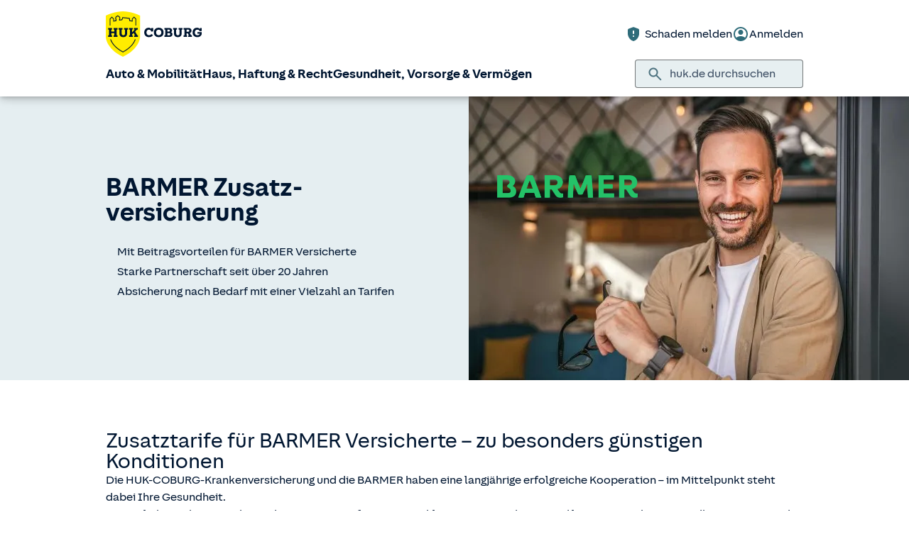

--- FILE ---
content_type: text/css
request_url: https://www.huk.de/etc/designs/hukde/clientlibs/header_shield.min.css
body_size: 9542
content:
.icon-meinehuk--ku-mobile{background-repeat:no-repeat;background-image:url('../../../../apps/hukde/components/content/images/icons/svg/meinehuk--ku-mobile.svg')}
.icon-meinehuk--abmelden{background-repeat:no-repeat;background-image:url('../../../../apps/hukde/components/content/images/icons/svg/abmelden.svg')}
.cTeaser{background-color:#fff;padding:8px 0}
@media(max-width:62.938em){.cTeaser{margin-bottom:0;padding-left:0}
}
@media(max-width:43.6875em){.cTeaser{padding:7px 0}
}
.cTeaser__link{color:#000;text-decoration:none;display:block}
.cTeaser__link:visited{color:#000}
.cTeaser__link:hover{color:#4e7380}
.cTeaser__link-headline{margin:0;font-size:1.111rem;font-weight:bold}
@media(min-width:43.75em){.cTeaser__link-headline{font-size:1.667rem}
}
.cTeaser__link-headline:after{content:'';display:inline-block;width:5px;height:10px;background-size:100% 100%;margin-left:5px;background-repeat:no-repeat;background-image:url('../images/icons/svg/corporate-link.svg')}
@media(min-width:43.75em){.cTeaser__link-headline:after{width:10px;height:17px;margin-left:10px}
}
.cTeaser__link-subheadline{font-size:.889rem;margin-top:-5px;display:block}
@media(min-width:43.75em){.cTeaser__link-subheadline{font-size:1rem}
}
@media(min-width:62em){.c_cm_teaser__text{min-height:280px}
}
.c_cm_teaser__arrow:after{border:35px solid transparent;border-bottom-color:var(--cm_teaser_bgcolor);content:'';position:absolute;bottom:99%;left:32px;z-index:2}
@media(min-width:62em){.c_cm_teaser__arrow--right:after{top:32px;left:99%;bottom:unset;border-left-color:var(--cm_teaser_bgcolor);border-bottom-color:transparent}
}
@media(min-width:62em){.c_cm_teaser__arrow--left:after{top:32px;right:99%;bottom:unset;left:unset;border-right-color:var(--cm_teaser_bgcolor);border-bottom-color:transparent}
}
.c_cm_teaser img{width:100%;height:100%}
.c_counter_item{width:calc((100% - (2 - 1) * var(--grid-gap-x,var(--grid-base))) / 2)}
@media only screen and (min-width:36rem){.c_counter--mobile-items-per-row2 .c_counter_item{width:calc((100% - (2 - 1) * var(--grid-gap-x,var(--grid-base))) / 2)}
.c_counter--mobile-items-per-row3 .c_counter_item{width:calc((100% - (3 - 1) * var(--grid-gap-x,var(--grid-base))) / 3)}
}
@media only screen and (min-width:62rem){.c_counter--no-of-items1 .c_counter_item{width:100%}
.c_counter--no-of-items2 .c_counter_item{width:calc((100% - (2 - 1) * var(--grid-gap-x,var(--grid-base))) / 2)}
.c_counter--no-of-items3 .c_counter_item{width:calc((100% - (3 - 1) * var(--grid-gap-x,var(--grid-base))) / 3)}
.c_counter--no-of-items4 .c_counter_item{width:calc((100% - (4 - 1) * var(--grid-gap-x,var(--grid-base))) / 4)}
.c_counter--no-of-items5 .c_counter_item{width:calc((100% - (5 - 1) * var(--grid-gap-x,var(--grid-base))) / 5)}
.c_counter--no-of-items6 .c_counter_item{width:calc((100% - (6 - 1) * var(--grid-gap-x,var(--grid-base))) / 6)}
}
div.anchor{position:relative;visibility:hidden;display:block;top:-74px}
@media(min-width:62em){div.anchor{top:-146px}
}
.c_buehne_schild .sticker_image{right:0}
@media(min-width:26rem){.c_buehne_schild .sticker_image{right:14vw}
}
@media(min-width:36rem){.c_buehne_schild .sticker_image{right:15vw}
}
@media(min-width:40rem){.c_buehne_schild .sticker_image{right:20vw}
}
@media(min-width:48rem){.c_buehne_schild .sticker_image{right:0}
}
.c_buehne .sticker{margin-right:20px;z-index:2}
@media(min-width:62rem){.c_buehne .sticker{margin-right:0}
}
.c_buehne .imgContainer{height:200px;grid-row-start:1;grid-column-start:1}
@media(min-width:36rem){.c_buehne .imgContainer{height:300px}
}
@media(min-width:62rem){.c_buehne .imgContainer--medium{height:400px}
.c_buehne .imgContainer--large{height:500px}
}
.c_buehne .imgContainer .imageCol{height:200px}
.c_buehne .imgContainer .imageCol img{width:100%}
@media(min-width:36rem){.c_buehne .imgContainer .imageCol{height:300px}
}
@media(min-width:62rem){.c_buehne .imgContainer .imageCol--medium{height:400px}
.c_buehne .imgContainer .imageCol--large{height:500px}
}
.c_buehne .stickerContainer{grid-row-start:1;grid-column-start:1}
.c_buehne .stickerContainer .stickerCol{height:200px}
@media(min-width:36rem){.c_buehne .stickerContainer .stickerCol{height:300px}
}
.c_buehne .buehneContainer{display:grid;grid-template-columns:1fr}
@media(max-width:61.9375rem){.c_buehne .buehneContainer{width:100% !important}
}
@media(min-width:62rem){.c_buehne .gridRootContainer{display:grid;grid-template-columns:1fr}
}
.c_buehne .gridImageContainer,.c_buehne .gridBuehneContainer{grid-row-start:1;grid-column-start:1}
.c_iconrow--mobile-items-per-row2 .c_iconrow_item{width:calc((100% - (2 - 1) * var(--grid-gap-x,var(--grid-base))) / 2)}
.c_iconrow--mobile-items-per-row3 .c_iconrow_item{width:calc((100% - (3 - 1) * var(--grid-gap-x,var(--grid-base))) / 3)}
@media only screen and (min-width:48rem){.c_iconrow--no-of-items1 .c_iconrow_item{width:100%}
.c_iconrow--no-of-items2 .c_iconrow_item{width:calc((100% - (2 - 1) * var(--grid-gap-x,var(--grid-base))) / 2)}
.c_iconrow--no-of-items3 .c_iconrow_item{width:calc((100% - (3 - 1) * var(--grid-gap-x,var(--grid-base))) / 3)}
.c_iconrow--no-of-items4 .c_iconrow_item{width:calc((100% - (4 - 1) * var(--grid-gap-x,var(--grid-base))) / 4)}
.c_iconrow--no-of-items5 .c_iconrow_item{width:calc((100% - (5 - 1) * var(--grid-gap-x,var(--grid-base))) / 5)}
.c_iconrow--no-of-items6 .c_iconrow_item{width:calc((100% - (6 - 1) * var(--grid-gap-x,var(--grid-base))) / 6)}
}
.c_iconrow_item--hover:hover{background-color:var(--color-background-primary-subdued) !important}
.c_iconrow_item--hover:hover p{color:var(--color-text-primary)}
.c_iconrow_item img{height:40px;width:40px}
@media only screen and (min-width:36em){.c_iconrow_item img{height:80px;width:80px}
}
.c_steaser img{width:100%}
@media only screen and (min-width:62em){.c_steaser--top{margin-top:-50px}
}
.c_table{overflow:hidden;overflow-x:auto}
@media(min-width:62em){.c_table{overflow-x:hidden}
}
.c_table table{width:auto;min-width:100%}
.c_table td{font-size:1em}
.c_table td{text-overflow:ellipsis}
.c_table td p,.c_table td ul,.c_table td ol{margin-top:0;margin-right:0}
.c_table ul li{list-style-type:square}
.c_table ul{padding-left:20px}
.c_table th,.c_table td{padding:10px;text-align:left;vertical-align:middle !important}
.c_table--firstColumnColorWhite th:first-child,.c_table--firstColumnColorWhite td:first-child{padding-left:0;background-color:var(--color-background) !important}
.c_table--firstColumnColorPetrol td:first-child{color:var(--color-background);background-color:var(--color-background-primary) !important;padding-left:10px}
.c_table--firstRowColorPetrol tr:nth-of-type(1) td{background-color:var(--color-background-primary) !important;color:var(--color-background) !important;padding-left:10px;font-weight:bold}
.c_table--firstRowColorPetrol tr:nth-of-type(1) td,.c_table--firstRowColorPetrol tr:nth-of-type(1) *{background-color:var(--color-background-primary) !important;color:var(--color-background) !important}
.c_table--firstColumnColorWhite.c_table--firstRowColorPetrol tr:first-child td:first-child *,.c_table--firstColumnColorWhite.c_table--firstRowColorPetrol tr:first-child td:first-child,.c_table--firstColumnColorWhite.c_table--firstRowColorPetrol tr:first-child th:first-child *,.c_table--firstColumnColorWhite.c_table--firstRowColorPetrol tr:first-child th:first-child{color:var(--color-action-dark) !important;background-color:var(--color-background) !important}
.c_table--firstColumnColorWhite.c_table--firstColumnColorPetrol tr:first-child td:first-child *,.c_table--firstColumnColorWhite.c_table--firstColumnColorPetrol tr:first-child td:first-child,.c_table--firstColumnColorWhite.c_table--firstColumnColorPetrol tr:first-child th:first-child *,.c_table--firstColumnColorWhite.c_table--firstColumnColorPetrol tr:first-child th:first-child{color:var(--color-action-dark) !important;background-color:var(--color-background) !important}
.c_table .s\:table tbody td,.c_table .s\:table th{border-bottom:var(--border-width-xs) solid var(--color-divider) !important}
.c_table .s\:table td>span,.c_table .s\:table th>span{display:unset !important}
.c_table .s\:table .s\:text-accent{color:var(--color-text-accent) !important}
.c_table .s\:table .s\:text-subdued{color:var(--color-text-subdued) !important}
.c_table .s\:table .s\:text-primary{color:var(--color-text-primary) !important}
.c_table .s\:table .s\:text-positive{color:var(--color-text-positive) !important}
.c_table .s\:table .s\:text-critical{color:var(--color-text-critical) !important}
.c_table--firstColumnColorWhite.c_table--firstRowColorPetrol.c_table--firstColumnColorPetrol tr:first-child td:first-child *,.c_table--firstColumnColorWhite.c_table--firstRowColorPetrol.c_table--firstColumnColorPetrol tr:first-child td:first-child,.c_table--firstRowColorPetrol.c_table--firstColumnColorPetrol tr:first-child td:first-child *,.c_table--firstRowColorPetrol.c_table--firstColumnColorPetrol tr:first-child td:first-child{color:var(--color-background) !important;background-color:var(--color-background-primary) !important}
.c_table th{hyphens:none;line-height:1.3;font-weight:bold;padding:10px;font-size:1rem}
@media(min-width:62em){.c_table th{font-size:1.111rem}
}
.c_table .tr--hidden{display:none}
.c_table--expanded .tr--hidden{display:table-row}
.c_table_toggler{display:grid;width:100%;text-align:left;grid-template-columns:1fr auto;align-items:center;padding:var(--expansionpanel-density-spacing,var(--spacing-3)) 0;cursor:pointer}
.c_table_toggler span{padding-left:16px}
.c_table_toggler--active svg{transform:rotate(180deg)}
@media(min-width:36em){.c_table--equalwidth table{table-layout:fixed}
}
.c_table--sticky-row,.c_table--sticky-column{overflow:auto;box-sizing:border-box;margin:0 auto;width:100%}
.c_table--sticky-row{max-height:80vh}
.c_table--sticky-row .s\:bg-primary-subdued tr:first-child td,.c_table--sticky-row .s\:bg-primary-subdued tr:first-child th{background-color:var(--color-background-primary-subdued)}
.c_table--sticky-row .s\:bg-highlight-subdued tr:first-child td,.c_table--sticky-row .s\:bg-highlight-subdued tr:first-child th{background-color:var(--color-background-highlight-subdued)}
.c_table--sticky-row table{min-width:100%;width:auto}
.c_table--sticky-row tr:first-child td,.c_table--sticky-row tr:first-child th{position:sticky;z-index:10;top:0}
.c_table--sticky-column table{width:auto;min-width:100%;display:block;overflow-x:auto}
@media(min-width:62em){.c_table--sticky-column table{display:revert}
}
.c_table--sticky-column td:first-child,.c_table--sticky-column th:first-child{position:sticky;left:0;z-index:10}
.c_table--sticky-column .s\:bg-primary-subdued td:first-child,.c_table--sticky-column .s\:bg-primary-subdued th:first-child{background-color:var(--color-background-primary-subdued)}
.c_table--sticky-column .s\:bg-highlight-subdued td:first-child,.c_table--sticky-column .s\:bg-highlight-subdued th:first-child{background-color:var(--color-background-highlight-subdued)}
.tooltip-icon{cursor:pointer}
.table--oeffnungszeiten{width:auto !important;margin-bottom:15px;margin-left:10px}
.table--oeffnungszeiten th{text-align:left;font-size:1rem}
.table--oeffnungszeiten td{padding-right:30px}
.table--oeffnungszeiten__highlight td{font-weight:bold}
.youtube__container{position:relative;width:100%;height:0;padding-bottom:56.25%}
.youtube__container .play_button{position:absolute;top:33%;width:33%;left:33%;height:33%}
.youtube__player{position:absolute;top:0;left:0;width:100%;height:100%}
.cs_teaser--badge{width:60px;height:60px}
@media only screen and (min-width:36em){.cs_teaser--badge{width:80px;height:80px}
}
.c_textimage_v2 img[src$='.svg']{width:100%}
.c_textimage_v2 s-icon[name='search']{position:absolute;bottom:0;right:0;padding:2px}
.c_textimage_v2 .open-dialog img{height:auto;display:inline}
@media only screen and (min-width:48em){.c_textimage_v2 .md\:clearfixNone::after{content:unset !important}
}
@media only screen and (min-width:48em){.c_textimage_v2 .md\:floatNone{float:none !important}
}
.c_zitat__quote--mobile{margin-top:-44px}
.c_zitat__quote--overlay{margin-top:-120px}
.c_prTeaser .s-card__slots{gap:var(--spacing-0)}
@media only screen and (max-width:47.9375em){.c_prTeaser .s-card__slots{padding-bottom:0}
.c_prTeaser .s-button{border-top-left-radius:0;border-top-right-radius:0}
}
.c_personalprofil .iconbutton{position:absolute;right:8px;top:-48px}
.c_personalprofil picture,.c_personalprofil img{border-top-left-radius:inherit;border-top-right-radius:inherit}
.c_personalprofil__body{display:flex;flex-grow:1;flex-direction:column;justify-content:center;align-items:center;text-align:center}
.c_personalprofil__card.active{border-color:var(--color-border-primary) !important;background-color:var(--color-background-primary-subdued) !important}
.c_personalprofil__aufklapper .iconbutton{position:absolute;right:8px;top:8px}
.visuallyhidden{border:0;clip:rect(0 0 0 0);height:1px;margin:-1px;overflow:hidden;padding:0;position:absolute;width:1px}
span.nobr{white-space:nowrap;font-size:inherit;hyphens:none}
.width100px{width:100px}
.width10{width:10%}
.width15{width:15%}
.width25{width:25%}
.width33{width:33%}
.width50{width:50%}
.width67{width:67%}
.width75{width:75%}
.width85{width:85%}
.width90{width:90%}
@media(min-width:576px){.sm\:width130px{width:130px}
.sm\:width140px{width:140px}
.sm\:width150px{width:150px}
.sm\:width160px{width:160px}
.sm\:width170px{width:170px}
.sm\:width180px{width:180px}
.sm\:width190px{width:190px}
.sm\:width200px{width:200px}
.sm\:width210px{width:210px}
.sm\:width220px{width:220px}
.sm\:width230px{width:230px}
}
@media(min-width:768px){.md\:width10{width:10%}
.md\:width15{width:15%}
.md\:width25{width:25%}
.md\:width33{width:33%}
.md\:width50{width:50%}
.md\:width67{width:67%}
.md\:width75{width:75%}
.md\:width85{width:85%}
.md\:width90{width:90%}
}
.s\:prose h1:last-child,.s\:prose h2:last-child,.s\:prose h3:last-child,.s\:prose p:last-child{margin-bottom:0}
.vmgs-button{position:absolute;margin-left:10.622rem;display:block;content:"";width:.711rem;height:.444rem;background-size:100%}
.mixin-textimage-bulletlist--ul>ul{margin-left:-0.35rem}
@media(min-width:37.5em){.mixin-textimage-bulletlist--ul>ul{margin-left:.1rem}
}
.mixin-textimage-bulletlist--ul--checkmark{margin-left:.3rem}
@media(min-width:37.5em){.mixin-textimage-bulletlist--ul--checkmark{margin-left:.4rem}
}
.mixin-textimage-bulletlist--ul--cross{margin-left:.1rem}
@media(min-width:37.5em){.mixin-textimage-bulletlist--ul--cross{margin-left:.3rem}
}
.mixin-textimage-bulletlist--ol>ol{margin-left:-0.6rem}
@media(min-width:37.5em){.mixin-textimage-bulletlist--ol>ol{margin-left:-0.5rem}
}
.clear{clear:both}
.plzort{margin:6px 0}
body .ui-widget.ui-widget-content{z-index:44444;border:0;box-shadow:0 4px 12px 0 rgba(0,0,0,0.4);background-color:#fff}
body .ui-autocomplete{position:absolute;border:1px solid #a99d85;padding:0 !important;max-height:197px;overflow-x:hidden;overflow-y:auto;font-family:inherit !important;z-index:10000}
body .ui-autocomplete .ui-menu-item-wrapper{display:block;font-size:1rem;line-height:1.4 !important;padding:1px 8px !important;border:0 !important;color:#000;cursor:pointer}
body .ui-autocomplete .ui-menu-item-wrapper.ui-state-active{background-image:none;background-color:transparent;color:#325460;margin:0 !important}
body .ui-autocomplete-category{color:#9f9f9f;font-weight:700}
.ui-helper-hidden-accessible{position:absolute;left:-9999px}
.icon-meinehuk--ku-mobile{background-repeat:no-repeat;background-image:url('../images/icons/svg/meinehuk--ku-mobile.svg')}
.icon-meinehuk--abmelden{background-repeat:no-repeat;background-image:url('../images/icons/svg/abmelden.svg')}
.back-to-top{position:fixed;right:10px;bottom:50px;cursor:pointer;z-index:199;opacity:0;transition:opacity .2s ease-out;padding:0 4px 0 4px;background-color:#000;height:40px;width:40px;pointer-events:none}
@media(min-width:43.75em){.back-to-top{right:calc(1.47928994% + 0.625em)}
}
.back-to-top:before{position:absolute;display:block;content:'';width:24px;height:24px;top:11px;left:8px;background-size:100%;background-repeat:no-repeat;background-image:url('../images/icons/svg/button-up.svg')}
.back-to-top--show{opacity:.6;pointer-events:auto}
.button{position:relative;display:inline-block;text-decoration:none;transition:background-color .25s ease-in-out;margin-bottom:20px}
.button--search{width:30px;height:30px;margin-right:0;margin-bottom:0;border:0;background:0;z-index:16;text-indent:-9999em;overflow:hidden}
@media(max-width:62.938em){.button--search{position:absolute;top:22px;right:5px}
}
@media(max-width:43.6875em){.button--search{top:13px;right:10px}
}
.button--search:after{display:block;content:"";position:absolute;width:27px;height:27px;top:0;left:0;background-size:27px;background-position:center center;background-repeat:no-repeat;background-image:url('../images/icons/svg/search.svg')}
html.no-touchevents .button--search:hover:after{background-repeat:no-repeat;background-image:url('../images/icons/svg/search-hover.svg')}
@media(max-width:43.6875em){.button--block-mobile{float:none;width:100%;display:block;margin-left:0}
}
@media(min-width:43.75em) and (max-width:62.938em){.button--block-tablet{float:none;width:100%;display:block;margin-left:0}
}
@media(min-width:63em){.button--block-desktop{float:none;width:100%;display:block;margin-left:0}
}
.button--big{text-align:center;font-size:1.111rem;font-weight:bold;line-height:1.1;background-color:#fdd319;color:#333;border-radius:2px;padding:13px 30px;box-shadow:0 1px 1px 1px rgba(111,111,111,0.25)}
.button--big:hover{background-color:#ffbd0a}
@media(max-width:43.6875em){.button--big{width:100%;font-size:1em;max-height:80px}
}
.button--small{text-align:center;border-radius:2px;padding:7px 30px 7px}
@media(max-width:37.4375em){.button--small{padding:7px 15px}
}
.button--petrol{background-color:#4e7380;color:#fff;border:1px solid #4e7380}
.button--petrol:hover{background-color:#325460;color:#fff !important}
.button--yellow{background-color:#fdd319;color:#333;border:1px solid #fdd319}
.button--yellow:hover{background-color:#ffbd0a}
.button--white{color:#4e7380;border:1px solid #4e7380}
.button--white:hover{background-color:#4e7380;color:#fff}
.button--abmelden{color:#4e7380;border:1px solid #4e7380;background-color:#fff}
.button--abmelden:hover{color:#fff;background-color:#4e7380}
.button--right{float:right;margin-left:10px;*zoom:1}
.button--right:before,.button--right:after{content:" ";display:table}
.button--right:after{clear:both}
@media(min-width:37.5em){.button--right{margin-left:20px}
}
.button__centered-wrapper{display:inline-block;overflow:hidden;width:100%;text-align:center}
.button--centered{max-width:none;display:inline-block;margin:0 auto 10px auto}
@media(min-width:37.5em){.button--centered{margin-bottom:20px}
}
.button--inline{margin-right:10px}
@media(min-width:37.5em){.button--inline{margin-right:20px}
}
.button--inline:last-child{margin-right:0}
.button--block{display:block}
.button.button--searchActive.button--searchActive:after{background-repeat:no-repeat;background-image:url('../images/icons/svg/close.svg')}
.button.button--searchActive.button--searchActive:hover:after{background-repeat:no-repeat;background-image:url('../images/icons/svg/close-hover.svg')}
.button--inside-navigator{z-index:10;margin:10px 0 5px 0;font-size:1.111rem !important;width:100%}
@media(min-width:43.75em){.button--inside-navigator{margin:0;padding:10px 25px;width:auto;float:right}
}
@media(min-width:63em){.button--inside-navigator{padding:10px 30px}
}
.button-icon{display:inline-block;position:relative;padding-left:30px}
.button-icon--calc:before{background-repeat:no-repeat;background-image:url('../images/icons/svg/calculator-icon-02.svg')}
.button-icon--calc--white:before{background-repeat:no-repeat;background-image:url('../images/icons/svg/calculator-icon-03.svg')}
@media(min-width:37.5em){.button-icon{padding-left:40px}
}
.button-icon:before{position:absolute;top:-2px;left:0;display:block;content:"";margin-right:15px;width:15px;height:20px;background-size:15px}
@media(min-width:37.5em){.button-icon:before{top:-4px;margin-right:20px;width:20px;height:26px;background-size:20px}
}
@media(min-width:63em){.button-icon:before{top:-1px}
}
.btnIconContainer{display:flex;align-items:center;justify-content:center;padding-left:10px;padding-right:10px}
.btnIcon{height:20px;margin-right:10px}
@media(min-width:37.5em){.btnIcon{height:26px;margin-right:15px}
}
.teaser .teaser__button__link .btnIcon{filter:invert(100%) sepia(100%) saturate(0) hue-rotate(288deg) brightness(102%) contrast(102%)}
.teaser--highlight .teaser__button__link .btnIcon{filter:unset !important}
.button--white .btnIcon{filter:invert(45%) sepia(39%) saturate(338%) hue-rotate(149deg) brightness(86%) contrast(90%)}
.button--white .btnIcon:hover{filter:invert(100%) sepia(100%) saturate(0) hue-rotate(288deg) brightness(102%) contrast(102%)}
.button--petrol .btnIcon{filter:invert(100%) sepia(100%) saturate(0) hue-rotate(288deg) brightness(102%) contrast(102%)}
.link--custom .btnIcon{height:18px;padding-right:10px}
.link--custom .btnIconContainer{padding-left:0}
.button--petrol:hover{color:#fff}
.button--big:hover{color:#333}
.content--lp .footnote__text,.content--lp .link--standalone{padding-bottom:0}
@media(max-width:37.4375em){.content--lp .lp--center{text-align:center}
.content--lp .lp--center .footnote-wrap{margin:auto}
}
.content--lp .lp--center h3,.content--lp .lp--center img{display:block;margin:0 0 35px}
@media(max-width:37.4375em){.content--lp .lp--center h3,.content--lp .lp--center img{margin:0 0 20px}
}
@media(max-width:37.4375em){.content--lp .lp--center img{margin-right:auto;margin-left:auto}
}
.content--lp .lp--center .footnote-wrap{position:relative}
@media(max-width:37.4375em){.content--lp .col:not(:last-child) .lp--center{border-bottom:1px solid #d6d6d6;padding-bottom:25px}
}
.c_iconrow .s-expansion-panel__head img,.c_aufklapper .s-expansion-panel__head img{width:28px}
@media(min-width:36em){.c_iconrow .s-expansion-panel__head img,.c_aufklapper .s-expansion-panel__head img{width:35px}
}
.input{margin:0 0 10px 0;padding:0 8px;height:30px;background:#edf1f2;border:0;display:inline-block;width:100%;font-size:.889rem}
@media(min-width:37.5em){.input{height:40px;margin-bottom:15px}
}
@media(min-width:63em){.input{font-size:1rem}
}
.input--full{width:100%}
.input--max280{max-width:280px}
.input--short{width:calc(33% - 10px);margin-right:5px}
@media(min-width:43.75em){.input--short{margin-right:10px}
}
.input--medium{width:calc(67% - 10px);margin-right:5px}
@media(min-width:43.75em){.input--medium{margin-right:10px}
}
.input--medium:last-child{margin-right:0;width:calc(67%)}
@media(max-width:43.75em){.input--medium:last-child{width:calc(100% - (33% - 5px))}
}
.input--error{color:#992a4f;background:red;background:rgba(153,42,79,0.2)}
.input--search{display:block;float:left;width:100%;margin-bottom:20px}
@media(min-width:43.75em){.input--search{width:50%;margin-bottom:0;margin-right:35px}
}
.form__select-wrapper{position:relative;display:inline-block;width:100%;margin:0;padding:0}
.form__select-wrapper:before{content:"";position:absolute;display:block;width:30px;height:30px;pointer-events:none;top:0;right:0;background-color:#e2ded5}
@media(min-width:37.5em){.form__select-wrapper:before{height:40px}
}
@media(min-width:43.75em){.form__select-wrapper:before{width:40px}
}
.form__select-wrapper:after{content:"";position:absolute;display:block;width:10px;height:10px;top:13px;right:10px;background-repeat:no-repeat;background-image:url('../images/icons/svg/accordeon-black.svg');background-size:100%;pointer-events:none}
@media(min-width:37.5em){.form__select-wrapper:after{top:18px}
}
@media(min-width:43.75em){.form__select-wrapper:after{right:14px}
}
.form__select-wrapper--short{width:calc(33% - 0px);margin-right:0}
.form__select-wrapper--short:last-child{margin-right:0;width:calc(33%)}
.form__select-wrapper--highlight:before{background-color:#4e7380}
.form__select-wrapper--highlight:after{background-repeat:no-repeat;background-image:url('../images/icons/svg/navigator-close.svg');content:"";position:absolute;display:block;width:10px;height:10px;top:9px;right:10px;transform:rotate(180deg);background-size:100%}
@media(min-width:43.75em){.form__select-wrapper--highlight:after{top:13px;right:15px}
}
.form__row{*zoom:1}
.form__row:before,.form__row:after{content:" ";display:table}
.form__row:after{clear:both}
.form__row+.button{margin-top:22px}
.form__row+.button--nomt{margin-top:0}
.form__row+.link{margin-top:10px}
.form__error{display:none;color:#992a4f;padding-bottom:10px}
.form__row--error .form__select-wrapper::before,.form__row--error .form__select,.form__row--error .input{background-color:rgba(153,42,79,0.2)}
.form__row--error .input,.form__row--error select{color:#992a4f}
.form__row--error .form__error{display:block}
.form__row--error input::-webkit-input-placeholder,.form__row--error textarea::-webkit-input-placeholder{color:#992a4f}
.form__row--error input::-moz-placeholder,.form__row--error textarea::-moz-placeholder{color:#992a4f;opacity:1}
.form__row--error input:-ms-input-placeholder,.form__row--error textarea:-ms-input-placeholder{color:#992a4f}
.form__row--visible{display:block}
.form__row--level2{display:none}
.form__select{width:100%;height:30px;background:#edf1f2;border:0;font-size:.889rem;margin-bottom:10px;padding:3px 25px 3px 5px;border-radius:0;overflow:hidden;text-overflow:ellipsis;-webkit-appearance:none;-moz-appearance:none;appearance:none}
@media(min-width:37.5em){.form__select{height:40px;padding:8px 30px 8px 5px}
}
@media(min-width:43.75em){.form__select{padding:8px 45px 8px 10px}
}
@media(min-width:63em){.form__select{font-size:1rem}
}
select::-ms-expand{display:none}
.form--simpleform{*zoom:1}
.form--simpleform:before,.form--simpleform:after{content:" ";display:table}
.form--simpleform:after{clear:both}
.form--simpleform .button{margin-top:0;padding:5px 15px}
@media(min-width:63em){.form--simpleform .form--simpleform__row{display:-webkit-flex;display:-ms-flexbox;display:-ms-flex;display:flex}
.form--simpleform .input{-ms-flex:1 0 0;flex:1 0 0}
.form--simpleform .button{-ms-flex:0 0 auto;flex:0 0 auto;margin-left:10px;padding:6px 20px 7px}
}
.ort_oder_kategorie_auswahl{margin-top:1em}
.ort_oder_kategorie_auswahl .ortsauswahl{width:32%;float:left}
.ort_oder_kategorie_auswahl .dd1,.ort_oder_kategorie_auswahl .dd2{width:32%;float:left;margin-left:15px}
.ort_oder_kategorie_auswahl .button{width:32%;padding:5px !important}
.ort_oder_kategorie_auswahl .erstmalverstecken{display:none}
.ort_oder_kategorie_auswahl .error{background-color:pink;padding:5px}
@media(max-width:799px){.ort_oder_kategorie_auswahl .ortsauswahl{width:100%;float:none}
.ort_oder_kategorie_auswahl .dd1,.ort_oder_kategorie_auswahl .dd2{width:100%;float:none;margin-left:0}
.ort_oder_kategorie_auswahl .button{width:100%}
.ort_oder_kategorie_auswahl .input_plz_ort{margin-bottom:10px}
.ort_oder_kategorie_auswahl .form__select{padding-left:4px}
}
.gpbox{background-color:#fff;margin-bottom:50px;font-size:.889rem;line-height:1.2}
.gpbox p{font-size:.889rem;line-height:1.2}
.gpbox li{font-size:.889rem}
.gpbox a{text-decoration:underline;font-size:.889rem;line-height:1.2;color:#000}
.gpbox a.toggle{text-decoration:none;display:block;position:relative;font-size:1rem}
.gpbox a.button{text-decoration:none}
.gpbox .zusatztext{margin-top:15px}
.gpbox .doppeltrenner{border-top:1px solid #ccc;border-bottom:1px solid #ccc;height:4px;margin:20px 0 30px}
.gpbox .doppeltrenner.mb{margin-bottom:20px}
.gpbox .kategorietrenner{border-top:2px solid red;margin:10px 0 15px}
.gpbox .unterkategorietrenner{border-top:2px dashed red;margin:10px 0 15px}
.gpbox .entfernung{font-style:italic}
.gpbox .karte{border:1px solid #999;background-image:url("../img/googlemaps/map-dummy.png");height:400px;margin-bottom:15px}
.gpbox .marker{position:absolute;top:0;left:0;width:30px}
.gpbox .abstand{height:1px}
.gpbox .partnerlogo img{max-width:120px}
.gpbox.plzsuche .gpdaten{margin-left:30px}
.gpbox .gpadresse{line-height:1.4}
.gpbox .gpadresse p,.gpbox .filiale p{line-height:1.4;margin:0}
.gpbox .gp_hp_email{margin-bottom:2px}
.gpbox .hauptsitz{position:absolute;width:23.5%;margin-right:1.5%}
.gpbox .hauptsitz .partnerlogo{margin-bottom:10px}
.gpbox .filialen{margin-left:25%}
.gpbox .filialen .optionalclear.drei{clear:both;border-top:1px dotted #ccc;margin-bottom:15px}
.gpbox .filiale{float:left;width:32%;margin:0 2% 15px 0;line-height:1.4}
.gpbox .filiale.drei{margin-right:0}
.gpbox .filialenheader{font-weight:bold;margin:15px 0}
.gpbox .partner_ohne_filiale .partner{float:left;margin:15px 4% 15px 0;width:22%}
.gpbox .partner_ohne_filiale .partner.vier{margin-right:0}
.gpbox .partner_ohne_filiale .partner .partnerlogo{margin-bottom:15px}
.gpbox .partner_ohne_filiale .optionalclear.vier{clear:both;border-top:1px solid #ccc;margin-bottom:10px}
.gpbox .partner_ohne_filiale .optionalclear.spezial{clear:both;border-top:1px solid #ccc;margin-bottom:15px}
.gpbox .partner_mit_filialen{position:relative}
.gpbox .accordion{margin:1em 0;border-top:1px solid #ccc}
.gpbox .accordion .content{display:none}
.gpbox .accordion .content.last{border-bottom:0}
.gpbox .accordion .content h3{font-size:1rem;margin-bottom:5px;line-height:1.2}
.gpbox .accordion .content .li{font-size:inherit}
.gpbox .accordion .c2{display:inline-block;padding:7px 5px 7px 0;margin-right:30px}
.gpbox .accordion .klappicon{position:absolute;display:inline-block;right:0;width:30px;height:30px;line-height:30px;top:50%;-webkit-transform:translateY(-50%);-moz-transform:translateY(-50%);-ms-transform:translateY(-50%);-o-transform:translateY(-50%);transform:translateY(-50%);color:#fff;background:#e2ded5}
.gpbox .accordion .klappicon:before{position:absolute;display:block;content:'';width:inherit;height:inherit;background-position:center center;background-repeat:no-repeat;background-image:url('../images/icons/svg/accordeon-black.svg')}
.gpbox .accordion .klappicon.open{background:#4e7380}
.gpbox .accordion .klappicon.open:before{background-repeat:no-repeat;background-image:url('../images/icons/svg/accordeon-white.svg')}
.gpbox .xf-content-height{min-height:unset;margin:unset}
.gpbox .aufklapper__header{margin-top:20px;font-size:1rem}
.gpbox .aufklapper__title{font-size:1rem;padding-right:35px;hyphens:auto}
@media(max-width:62.938em){.gpbox .hauptsitz{width:31.5%}
.gpbox .filialen{margin-left:33%}
.gpbox .filialen .optionalclear.drei{clear:none;border:0;margin-bottom:0}
.gpbox .filialen .optionalclear.zwei{clear:both;border-top:1px dotted #ccc;margin-bottom:15px}
.gpbox .filiale{width:49%;margin:0 2% 15px 0;line-height:1.4}
.gpbox .filiale.drei{margin-right:2%}
.gpbox .filiale.zwei{margin-right:0}
.gpbox .partner_ohne_filiale .partner{margin-right:3.5%;width:31%}
.gpbox .partner_ohne_filiale .partner.vier{margin-right:3.5%}
.gpbox .partner_ohne_filiale .partner.drei{margin-right:0}
.gpbox .partner_ohne_filiale .optionalclear.vier{clear:none;border:0;margin-bottom:0}
.gpbox .partner_ohne_filiale .optionalclear.drei{clear:both;border-top:1px solid #ccc;margin-bottom:10px}
}
@media(max-width:43.6875em){.gpbox .hauptsitz{position:static;width:auto;margin-right:0}
.gpbox .filialen{margin-left:0;min-height:0 !important;border-top:1px solid #ccc;margin:15px 0}
.gpbox .partner_ohne_filiale .partner{margin-right:4%;width:48%}
.gpbox .partner_ohne_filiale .partner.drei{margin-right:4%}
.gpbox .partner_ohne_filiale .partner.zwei{margin-right:0}
.gpbox .partner_ohne_filiale .optionalclear.drei{clear:none;border:0;margin-bottom:0}
.gpbox .partner_ohne_filiale .optionalclear.zwei{clear:both;border-top:1px solid #ccc;margin-bottom:10px}
}
@media(max-width:529px){.gpbox .filiale{float:none;margin-right:0;width:auto}
.gpbox .filialen .optionalclear{clear:both !important;border-top:1px dotted #ccc !important;margin-bottom:10px !important}
}
@media(max-width:475px){.gpbox .partner_ohne_filiale .partner{float:none;width:auto;margin-right:0 !important}
.gpbox .partner_ohne_filiale .optionalclear{clear:both !important;border-top:1px solid #ccc !important;margin-bottom:10px !important}
}
.gp__text>ul{position:relative;list-style:none;margin:0 0 10px 0;margin-left:21px;padding-left:20px}
@media(min-width:37.5em){.gp__text>ul{margin-bottom:20px}
}
.gp__text>ul:last-child{margin-bottom:0}
.gp__text>ul>li{list-style-position:inside;padding:2px 0}
.gp__text>ul>li:before{display:block;position:relative;float:left;content:'';margin-top:8px;margin-right:7px;margin-left:-21px;width:8px;height:8px;background:#8fa6ae}
@media(max-width:37.4375em){.gp__text>ul>li:before{margin-top:7px;margin-left:-15px}
}
.gp__text>ul>li.checkbox-bullet-list:before{content:none}
@media(max-width:37.4375em){.gp__text>ul{margin-left:15px}
}
.gp__text__text>ul>li{list-style:none}
s-huk-brand-header{z-index:1000 !important}
smc-header-hukde ~ main .stage{padding-top:0 !important}
ul[slot="navigation"]{display:none}
s-huk-brand-header.hydrated ul[slot="navigation"]{display:inherit}
smc-header-hukde{display:block;top:0;position:sticky;z-index:1000;height:64px}
smc-reduced-header-hukde{display:block;top:0;position:sticky;z-index:1000;height:84px}
@media(min-width:62em){smc-header-hukde{height:136px}
smc-reduced-header-hukde{height:100px}
}
.headline{display:block;margin:0 0 10px 0;-webkit-hyphens:none;-moz-hyphens:none;-ms-hyphens:none;hyphens:none}
@media(min-width:37.5em){.headline{margin-bottom:15px}
}
.headline--level1{margin:0 0 10px 0;font-size:1.111rem;line-height:1.2;-webkit-hyphens:auto;-moz-hyphens:auto;-ms-hyphens:auto;hyphens:auto}
@media(min-width:37.5em){.headline--level1{margin:0 0 25px 0;font-size:1.667rem}
}
@media(min-width:37.5em){.headline--level1{margin:0 0 22px 0}
}
.headline--level2{margin:0 0 10px 0;font-size:1rem;-webkit-hyphens:auto;-moz-hyphens:auto;-ms-hyphens:auto;hyphens:auto}
@media(min-width:37.5em){.headline--level2{margin:0 0 15px 0;font-size:1.333rem}
}
@media(min-width:37.5em){.headline--level2{margin:0 0 22px 0}
}
.headline--bold{font-weight:bold}
.headline--navigator{margin-bottom:10px;font-size:.889rem;font-weight:bold}
@media(min-width:37.5em){.headline--navigator{font-size:1rem;margin-bottom:20px}
}
@media(min-width:63em){.headline--navigator{font-size:1.111rem}
}
@media(min-width:43.75em){.headline--footer{margin-bottom:15px}
}
.headline--mb{margin-bottom:10px}
@media(min-width:37.5em){.headline--mb{margin-bottom:20px}
}
.headline--phone:before{content:"";display:inline-block;margin-right:12px}
.headline--phone:before{width:14px;height:18px;top:22px;background-repeat:no-repeat;background-image:url('../images/icons/svg/phone.svg')}
.headline--phone:hover:before{background-repeat:no-repeat;background-image:url('../images/icons/svg/phone-hover.svg')}
.headline--phone.headline--level2:before{height:14px;background-size:11px;margin-right:8px}
@media(min-width:37.5em){.headline--phone.headline--level2:before{width:20px;height:18px;background-size:14px;margin-right:8px}
}
.headline--phone.headline--level1:before{height:15px;background-size:12px;margin-right:8px}
@media(min-width:37.5em){.headline--phone.headline--level1:before{width:20px;height:23px;background-size:18px;margin-right:12px}
}
.headline--level1+.headline--level2{margin-top:-10px;margin-bottom:15px}
@media(min-width:37.5em){.headline--level1+.headline--level2{margin-top:-20px;margin-bottom:25px}
}
.kartenEinbindung{position:relative}
.kartenEinbindung__headline{margin-bottom:10px}
.kartenEinbindung__gmap{position:relative;height:240px}
@media(min-width:37.5em){.kartenEinbindung__gmap{height:383px}
}
.kartenEinbindung__gmap .canvas_map{position:absolute;top:0;bottom:0;left:0;right:0;z-index:1}
.mapcontainer.kartenEinbindung__gmap--small{height:200px}
.mapcontainer.kartenEinbindung__gmap--medium{height:300px}
.mapcontainer.kartenEinbindung__gmap--large{height:400px}
.uebersichtskarte-gs-sas{position:relative;max-width:500px}
.uebersichtskarte-gs-sas .gs-sas-map .gm-infowindow h3{margin-top:10px;font-size:.9778rem}
.uebersichtskarte-gs-sas .gs-sas-map .gm-infowindow p,.uebersichtskarte-gs-sas .gs-sas-map .gm-infowindow a,.uebersichtskarte-gs-sas .gs-sas-map .gm-infowindow td{font-size:.889rem}
.link{display:inline-block;position:relative;color:#333;text-decoration:none;padding:4px 0;line-height:1.1;font-weight:bold}
.link:hover{color:#4e7380}
.link--darkblue{color:var(--color-text)}
.link--darkblue:hover{color:var(--color-interactive-hover);text-decoration:underline !important}
.link--bold{font-weight:bold}
@media(max-width:43.6875em){.link--more-padd-v{padding-top:4px;padding-bottom:4px}
}
.link--blockNoMargin{display:block}
.link--blank{margin-right:10px}
.link--nowrap{white-space:nowrap}
.link--blocked{margin:0 0 25px 0}
@media(min-width:37.5em){.link--blocked{margin:0 0 40px 0}
}
@media(min-width:63em){.link--blocked{margin:0 0 60px 0}
}
.link--standalone{padding-left:15px;padding-right:10px}
@media(min-width:37.5em){.link--standalone{padding-left:12px}
}
.link--standalone:before{position:absolute;content:'';width:5px;height:9px;top:8px;left:0;background-position:0 0;background-size:100%;background-repeat:no-repeat;background-image:url('../images/icons/svg/link-arrow.svg')}
@media(min-width:37.5em){.link--standalone:before{width:6px;height:10px}
}
.link--standalone:after{padding-right:10px}
.link--standalone:hover.link:before{background-repeat:no-repeat;background-image:url('../images/icons/svg/link-hover.svg')}
.link--standalone.link--small{font-size:.889rem}
.link--standalone.link--small:before{top:8px}
.link--audio,.link--download{padding-left:26px}
.link--audio:before,.link--download:before{position:absolute;content:'';width:16px;height:14px;float:left;top:8px;left:0;background-position:center 0}
.link--download{padding-right:10px}
.link--download:before{background-repeat:no-repeat;background-image:url('../images/icons/svg/download.svg')}
.link--download:after{padding-right:10px}
.link--download:hover.link:before{background-repeat:no-repeat;background-image:url('../images/icons/svg/download-hover.svg')}
.link--overview{color:#4e7380;padding-left:15px;padding-right:10px}
@media(min-width:37.5em){.link--overview{padding-left:12px}
}
.link--overview:before{position:absolute;content:'\00bb';font-size:1.1778rem;width:5px;height:9px;top:-1px;left:0;background-position:0 0;background-size:100%}
@media(min-width:37.5em){.link--overview:before{top:1px}
}
.link--overview:hover{color:#325460 !important}
.link--audio:before{width:20px;height:16px;margin-top:-3px;background-repeat:no-repeat;background-image:url('../images/icons/svg/audio.svg')}
.link--audio:hover:before{background-repeat:no-repeat;background-image:url('../images/icons/svg/audio-hover.svg')}
.link--block{display:block;margin-bottom:10px}
@media(min-width:37.5em){.link--block{margin-bottom:20px}
}
.link--fax,.link--phone,.link--mobile,.link--rss{position:relative;display:inline-block;padding:20px 10px 20px 21px;font-weight:bold}
.link--fax:before,.link--phone:before,.link--mobile:before,.link--rss:before{position:absolute;display:block;content:"";left:0}
.link--custom{position:relative;display:inline-block;padding:20px 10px 20px 0;font-weight:bold}
.link--custom:before{position:absolute;display:block;content:"";left:0}
.link--phone:before{width:14px;height:18px;top:22px;background-repeat:no-repeat;background-image:url('../images/icons/svg/phone.svg')}
.link--phone:hover:before{background-repeat:no-repeat;background-image:url('../images/icons/svg/phone-hover.svg')}
.link--mobile:before{width:10px;height:18px;background-repeat:no-repeat;background-image:url('../images/icons/svg/mobile.svg')}
.link--mobile:hover:before{background-repeat:no-repeat;background-image:url('../images/icons/svg/mobile-hover.svg')}
.link--fax:before{width:14px;height:18px;top:10px;background-repeat:no-repeat;background-image:url('../images/icons/svg/fax.svg')}
.link--fax:hover:before{background-repeat:no-repeat;background-image:url('../images/icons/svg/fax-hover.svg')}
.link--custom:before{width:100%;height:0;margin-top:4px;padding:0;padding-bottom:calc(16.66666667%);background-size:contain;background-repeat:no-repeat}
.link--custom:hover{filter:invert(45%) sepia(39%) saturate(338%) hue-rotate(149deg) brightness(86%) contrast(90%)}
.link--rss{margin:20px 10px 20px 0;padding:0 0 0 17px}
@media(min-width:37.5em){.link--rss{padding-left:20px}
}
.link--rss:before{width:11px;height:11px;background-size:100%;top:3px;background-repeat:no-repeat;background-image:url('../images/icons/svg/rss.svg')}
@media(min-width:37.5em){.link--rss:before{width:13px;height:13px;top:2px}
}
.link--rss:hover:before{background-repeat:no-repeat;background-image:url('../images/icons/svg/rss-hover.svg')}
.text>.link--standalone{padding-right:0;padding-left:10px}
.table td>:not(span) a,.table td>a,.table th:not(span) a,.richtext a,.stage-lp__copy p a,.stage-lp__headline p a,.footnote a{display:inline-block;position:relative;color:#333;text-decoration:none;line-height:1.1;font-weight:bold;padding:1px 1px 1px 12px;font-size:inherit}
.table td>:not(span) a:before,.table td>a:before,.table th:not(span) a:before,.richtext a:before,.stage-lp__copy p a:before,.stage-lp__headline p a:before,.footnote a:before{content:'';background-position:0 5px;background-size:100%;background-repeat:no-repeat;background-image:url('../images/icons/svg/link-arrow.svg');padding-left:5px;margin-right:3px;margin-left:-9px}
@media(min-width:37.5em){.table td>:not(span) a:before,.table td>a:before,.table th:not(span) a:before,.richtext a:before,.stage-lp__copy p a:before,.stage-lp__headline p a:before,.footnote a:before{padding-left:6px}
}
.table td>:not(span) a:after,.table td>a:after,.table th:not(span) a:after,.richtext a:after,.stage-lp__copy p a:after,.stage-lp__headline p a:after,.footnote a:after{padding-right:10px}
.table td>:not(span) a:hover,.table td>a:hover,.table th:not(span) a:hover,.richtext a:hover,.stage-lp__copy p a:hover,.stage-lp__headline p a:hover,.footnote a:hover{color:#4e7380}
.table td>:not(span) a:hover:before,.table td>a:hover:before,.table th:not(span) a:hover:before,.richtext a:hover:before,.stage-lp__copy p a:hover:before,.stage-lp__headline p a:hover:before,.footnote a:hover:before{background-repeat:no-repeat;background-image:url('../images/icons/svg/link-hover.svg')}
.footnote a:before{position:relative;top:.05em;width:.24em;padding-top:.1em;height:.42em;background-size:75%}
.footnote--warn a:before{top:.1em;width:.24em;padding-top:unset}
.link--standalone.link--icon-big{padding-left:26px}
.link--standalone.link--icon-big:before{width:16px;height:16px;top:6px;background-position:center top;background-size:contain}
.link--inheadline{font-size:inherit}
.mapcontainer{width:100%;height:360px;margin-top:10px;background-image:url("../img/googlemaps/map-dummy.png")}
@media only screen and (min-width:37.5em){.mapcontainer{margin-top:0}
}
.mapcontainer label{font-size:inherit}
.mapcontainer__text{padding:30px}
.col.x6 .kartenEinbindung__gmap--small .mapcontainer__text{padding:12px 15px}
.col.x6 .kartenEinbindung__gmap--small .mapcontainer__text h3{font-size:1.067rem;margin-bottom:.444rem}
.col.x6 .kartenEinbindung__gmap--small .mapcontainer__text p{font-size:.889rem;margin-top:.444rem;margin-bottom:.444rem}
.col.x6 .kartenEinbindung__gmap--small .mapcontainer__text .button--small{font-size:.9778rem;padding-top:5px;padding-bottom:5px}
.map-ajaxloader{position:absolute;width:100%;height:32px;background:url('../img/ajax-loader.gif') no-repeat center top}
.link--originalkarte{display:none;float:right;text-align:end;margin-bottom:10px;margin-top:-30px}
.uebersichtskarte-gs-sas .link--originalkarte{right:0;left:auto;top:0;z-index:1;background-color:#fff;border-left:5px solid #fff}
.no-js .noscript__hint{z-index:9999;background:#fdd319;position:fixed;text-align:center;padding:5px 0;font-weight:bold;font-size:1.111rem;height:40px;width:100%;top:0}
.richtext{*zoom:1}
.richtext:before,.richtext:after{content:" ";display:table}
.richtext:after{clear:both}
.richtext h2{margin:0 0 10px 0;font-size:1.111rem;line-height:1.2;-webkit-hyphens:auto;-moz-hyphens:auto;-ms-hyphens:auto;hyphens:auto}
@media(min-width:37.5em){.richtext h2{margin:0 0 25px 0;font-size:1.667rem}
}
.richtext h3{margin:0 0 10px 0;font-size:1rem;-webkit-hyphens:auto;-moz-hyphens:auto;-ms-hyphens:auto;hyphens:auto}
@media(min-width:37.5em){.richtext h3{margin:0 0 15px 0;font-size:1.333rem}
}
.richtext h2+h3{margin-top:-10px;margin-bottom:15px}
@media(min-width:37.5em){.richtext h2+h3{margin-top:-20px;margin-bottom:25px}
}
.richtext p{margin:0 0 10px 0}
.richtext p:last-child{margin-bottom:0}
.richtext--right{margin-left:20px}
.table ul,.richtext ul,.tooltip__text ul,.table ol,.richtext ol,.tooltip__text ol{position:relative;list-style:none;margin:0 0 10px 0;margin-left:21px;padding-left:20px}
@media(min-width:37.5em){.table ul,.richtext ul,.tooltip__text ul,.table ol,.richtext ol,.tooltip__text ol{margin-bottom:20px}
}
.table ul:last-child,.richtext ul:last-child,.tooltip__text ul:last-child,.table ol:last-child,.richtext ol:last-child,.tooltip__text ol:last-child{margin-bottom:0}
.table ul>li,.richtext ul>li,.tooltip__text ul>li,.table ol>li,.richtext ol>li,.tooltip__text ol>li{list-style-position:inside;padding:2px 0}
.table ul>li:before,.richtext ul>li:before,.tooltip__text ul>li:before,.table ol>li:before,.richtext ol>li:before,.tooltip__text ol>li:before{display:block;position:relative;float:left;content:'';margin-top:8px;margin-right:7px;margin-left:-21px;width:8px;height:8px;background:#8fa6ae}
@media(max-width:37.4375em){.table ul>li:before,.richtext ul>li:before,.tooltip__text ul>li:before,.table ol>li:before,.richtext ol>li:before,.tooltip__text ol>li:before{margin-top:7px;margin-left:-15px}
}
.table ul>li.checkbox-bullet-list:before,.richtext ul>li.checkbox-bullet-list:before,.tooltip__text ul>li.checkbox-bullet-list:before,.table ol>li.checkbox-bullet-list:before,.richtext ol>li.checkbox-bullet-list:before,.tooltip__text ol>li.checkbox-bullet-list:before{content:none}
@media(max-width:37.4375em){.table ul,.richtext ul,.tooltip__text ul,.table ol,.richtext ol,.tooltip__text ol{margin-left:15px}
}
.table ol,.richtext ol,.tooltip__text ol{counter-reset:huk-ol-counter}
.table ol>li,.richtext ol>li,.tooltip__text ol>li{counter-increment:huk-ol-counter}
.table ol>li:before,.richtext ol>li:before,.tooltip__text ol>li:before{background:transparent;content:counter(huk-ol-counter) '.';height:auto;margin-top:0;text-align:right;width:19px;letter-spacing:-1px}
@media(max-width:37.4375em){.table ol>li:before,.richtext ol>li:before,.tooltip__text ol>li:before{margin-left:-21px}
}
.table--checkmark-petrol,.richtext--checkmark-petrol,.tooltip__text--checkmark-petrol{content:''}
.table--checkmark-petrol>ul>li:before,.richtext--checkmark-petrol>ul>li:before,.tooltip__text--checkmark-petrol>ul>li:before{content:none;background:0;content:'';display:inline-block;height:1em;width:1em;background-image:url("../images/icons/svg/haken2.svg");background-size:contain;background-repeat:no-repeat;margin-right:.5em;margin-left:-1.5em;top:-0.18em}
.table--checkmark-petrol>ul>li[style*="text-align: center;"]:before,.richtext--checkmark-petrol>ul>li[style*="text-align: center;"]:before,.tooltip__text--checkmark-petrol>ul>li[style*="text-align: center;"]:before{content:none;background:0;float:left;content:'';display:inline-block;height:1em;width:1em;background-image:url("../images/icons/svg/haken2.svg");background-size:contain;background-repeat:no-repeat;margin-right:.5em;margin-left:-1.5em;top:-0.18em}
.table--checkmark-green>ul>li:before,.richtext--checkmark-green>ul>li:before,.tooltip__text--checkmark-green>ul>li:before{content:none;background:0;content:'';display:inline-block;height:1em;width:1em;background-image:url("../images/icons/svg/haken1.svg");background-size:contain;background-repeat:no-repeat;margin-right:.5em;margin-left:-1.5em;top:-0.18em}
.table--checkmark-green>ul>li[style*="text-align: center;"]:before,.richtext--checkmark-green>ul>li[style*="text-align: center;"]:before,.tooltip__text--checkmark-green>ul>li[style*="text-align: center;"]:before{float:left;content:none;background:0;content:'';display:inline-block;height:1em;width:1em;background-image:url("../images/icons/svg/haken1.svg");background-size:contain;background-repeat:no-repeat;margin-right:.5em;margin-left:-1.5em;top:-0.18em}
.table--cross-petrol,.richtext--cross-petrol,.tooltip__text--cross-petrol{content:''}
.table--cross-petrol>ul>li:before,.richtext--cross-petrol>ul>li:before,.tooltip__text--cross-petrol>ul>li:before{content:none;background:0;content:'';display:inline-block;height:1em;width:1em;background-image:url("../images/icons/svg/kreuz-petrol.svg");background-size:contain;background-repeat:no-repeat;margin-right:.5em;margin-left:-1.5em;top:-0.18em}
.table--cross-petrol>ul>li[style*="text-align: center;"]:before,.richtext--cross-petrol>ul>li[style*="text-align: center;"]:before,.tooltip__text--cross-petrol>ul>li[style*="text-align: center;"]:before{content:none;background:0;float:left;content:'';display:inline-block;height:1em;width:1em;background-image:url("../images/icons/svg/kreuz-petrol.svg");background-size:contain;background-repeat:no-repeat;margin-right:.5em;margin-left:-1.5em;top:-0.18em}
.table--cross-red>ul>li:before,.richtext--cross-red>ul>li:before,.tooltip__text--cross-red>ul>li:before{content:none;background:0;content:'';display:inline-block;height:1em;width:1em;background-image:url("../images/icons/svg/kreuz-rot.svg");background-size:contain;background-repeat:no-repeat;margin-right:.5em;margin-left:-1.5em;top:-0.18em}
.table--cross-red>ul>li[style*="text-align: center;"]:before,.richtext--cross-red>ul>li[style*="text-align: center;"]:before,.tooltip__text--cross-red>ul>li[style*="text-align: center;"]:before{float:left;content:none;background:0;content:'';display:inline-block;height:1em;width:1em;background-image:url("../images/icons/svg/kreuz-rot.svg");background-size:contain;background-repeat:no-repeat;margin-right:.5em;margin-left:-1.5em;top:-0.18em}
.table--cross-rubin>ul>li:before,.richtext--cross-rubin>ul>li:before,.tooltip__text--cross-rubin>ul>li:before{content:none;background:0;content:'';display:inline-block;height:1em;width:1em;background-image:url("../images/icons/svg/kreuz-rubin.svg");background-size:contain;background-repeat:no-repeat;margin-right:.5em;margin-left:-1.5em;top:-0.18em}
.table--cross-rubin>ul>li[style*="text-align: center;"]:before,.richtext--cross-rubin>ul>li[style*="text-align: center;"]:before,.tooltip__text--cross-rubin>ul>li[style*="text-align: center;"]:before{float:left;content:none;background:0;content:'';display:inline-block;height:1em;width:1em;background-image:url("../images/icons/svg/kreuz-rubin.svg");background-size:contain;background-repeat:no-repeat;margin-right:.5em;margin-left:-1.5em;top:-0.18em}
.table--cross-black>ul>li:before,.richtext--cross-black>ul>li:before,.tooltip__text--cross-black>ul>li:before{content:none;background:0;content:'';display:inline-block;height:1em;width:1em;background-image:url("../images/icons/svg/kreuz-schwarz.svg");background-size:contain;background-repeat:no-repeat;margin-right:.5em;margin-left:-1.5em;top:-0.18em}
.table--cross-black>ul>li[style*="text-align: center;"]:before,.richtext--cross-black>ul>li[style*="text-align: center;"]:before,.tooltip__text--cross-black>ul>li[style*="text-align: center;"]:before{float:left;content:none;background:0;content:'';display:inline-block;height:1em;width:1em;background-image:url("../images/icons/svg/kreuz-schwarz.svg");background-size:contain;background-repeat:no-repeat;margin-right:.5em;margin-left:-1.5em;top:-0.18em}
.table ul li,.table ol li{list-style:none}
.table ol{margin-left:20px;counter-reset:huk-ol-counter}
.table ol li:before{margin-left:-24px}
.table ol>li{counter-increment:huk-ol-counter}
.table ol>li:before{background:transparent;content:counter(huk-ol-counter) '.';height:auto;margin-top:0;text-align:right;width:19px;letter-spacing:-1px}
@media(max-width:37.4375em){.table ol>li:before{margin-left:-21px}
}
.table.table--background-yellow ol{margin-left:20px;counter-reset:huk-ol-counter}
.table.table--background-yellow ol li:before{margin-left:-24px}
.table.table--background-yellow ol>li{counter-increment:huk-ol-counter}
.table.table--background-yellow ol>li:before{background:transparent;content:counter(huk-ol-counter) '.';height:auto;margin-top:0;text-align:right;width:19px;letter-spacing:-1px}
@media(max-width:37.4375em){.table.table--background-yellow ol>li:before{margin-left:-21px}
}
.table--checkmark-petrol{content:''}
.table--checkmark-petrol>ul>li:before{content:none;background:0;content:'';display:inline-block;height:1em;width:1em;background-image:url("../images/icons/svg/haken2.svg");background-size:contain;background-repeat:no-repeat;margin-right:.5em;margin-left:-1.5em;top:-0.18em}
.table--checkmark-petrol>ul>li[style*="text-align: center;"]:before{content:none;background:0;float:left;content:'';display:inline-block;height:1em;width:1em;background-image:url("../images/icons/svg/haken2.svg");background-size:contain;background-repeat:no-repeat;margin-right:.5em;margin-left:-1.5em;top:-0.18em}
.table--checkmark-green>ul>li:before{content:none;background:0;content:'';display:inline-block;height:1em;width:1em;background-image:url("../images/icons/svg/haken1.svg");background-size:contain;background-repeat:no-repeat;margin-right:.5em;margin-left:-1.5em;top:-0.18em}
.table--checkmark-green>ul>li[style*="text-align: center;"]:before{float:left;content:none;background:0;content:'';display:inline-block;height:1em;width:1em;background-image:url("../images/icons/svg/haken1.svg");background-size:contain;background-repeat:no-repeat;margin-right:.5em;margin-left:-1.5em;top:-0.18em}
.socialmedia{display:block;width:24px;margin-bottom:10px}
.stripe{padding:0 .55555556em 0}
.stripe--content{padding:1.38888889em 0}
@media(min-width:37.5em){.stripe--content{padding:2.22222222em 0 0}
}
@media(min-width:63em){.stripe--content{padding:4.44444444em 0 0;min-height:700px}
}
.stripe--lp{padding:1.38888889em 0}
@media(min-width:37.5em){.stripe--lp{padding:2.22222222em 0 0}
}
.stripe--darkgrey{background:var(--color-neutral-300)}
.stripe--cTeaser{overflow:hidden}
.trustpilot{*zoom:1}
.trustpilot:before,.trustpilot:after{content:" ";display:table}
.trustpilot:after{clear:both}
@media(max-width:62.938em){.trustpilot{text-align:center;line-height:1}
}
.trustpilot__col{float:left;margin-right:1.25rem}
@media(max-width:62.938em){.trustpilot__col{float:none;display:inline-block;vertical-align:top}
}
@media(max-width:37.4375em){.trustpilot__col{margin-bottom:15px;margin-right:0;width:100%}
}
.trustpilot__logo{display:inline-block;margin-top:-0.275em;width:10em;height:2.5em;background:100% no-repeat;background-image:url('../images/icons/svg/trustpilot.svg')}
.trustpilot__star-container{overflow:hidden;display:inline-block}
.trustpilot__star{width:2.25em;height:2.25em;margin-right:.17rem;display:block;float:left;background:no-repeat center 38% #ccc;background-image:url('../images/icons/svg/star-white2.svg');background-size:90%}
.trustpilot__star--filled-1{background-color:#ff3722}
.trustpilot__star--filled-2{background-color:#ff8622}
.trustpilot__star--filled-3{background-color:#ffce00}
.trustpilot__star--filled-4{background-color:#73cf11}
.trustpilot__star--filled-5{background-color:#00b67a}
.trustpilot__text{margin-top:.65em;font-size:.889rem;display:inline-block;color:inherit;text-decoration:none}
@media(max-width:37.4375em){.trustpilot__text{margin-top:0}
}
.trustpilot__trustscore,.trustpilot__totalratings{font-size:.889rem}
.trustpilot__organization{border:0;clip:rect(0 0 0 0);height:1px;margin:-1px;overflow:hidden;padding:0;position:absolute;width:1px}
@media print{width:100%;margin:0;padding:0;background:0;color:#000000 !important;*,*:before,*:after,*:first-letter ,*:first-line {box-shadow:none !important;text-shadow:none !important}
a,a:visited{text-decoration:underline}
pre,blockquote{border:1px solid #999;page-break-inside:avoid}
table,tr{page-break-inside:avoid}
thead{display:table-header-group}
img{max-width:100%}
p,h2,h3{orphans:3;widows:3}
h2,h3{page-break-after:avoid}
.head,.fixed{position:static}
.back-to-top{display:none}
*{-webkit-print-color-adjust:exact}
}
.icon-footnote{display:inline-block;font-size:20px;font-weight:700;margin-left:3px}
.icon-star:after{content:'*';display:block}
.table td{vertical-align:middle}
.icon-checkmark-table+.icon-star{display:inline-block;font-size:20px;font-weight:700;margin-left:0;line-height:1;position:relative;top:-12px}
.icon-number{font-size:12px;vertical-align:super}
.link--tel{font-weight:inherit !important}
.table td :not(span) a[href^="tel:"],.table td>a[href^="tel:"],.table th :not(span) a[href^="tel:"],.richtext a[href^="tel:"],.footnote a[href^="tel:"]{padding-left:0}
.table td :not(span) a[href^="tel:"]:before,.table td>a[href^="tel:"]:before,.table th :not(span) a[href^="tel:"]:before,.richtext a[href^="tel:"]:before,.footnote a[href^="tel:"]:before{content:none;display:none}
.skip-link{padding:4px 10px 2px;position:absolute;transform:translateY(-100%);transition:transform .3s;z-index:9999 !important;top:0;background-color:#fff}
.skip-link:focus,.skip-link:focus-within{transform:translateY(0)}

--- FILE ---
content_type: text/javascript
request_url: https://static.c.huk.de/core/smartcomponents/header/4/p-36321da0.js
body_size: 14141
content:
function t(t,e){return function n(){return t.apply(e,arguments)}}const{toString:e}=Object.prototype;const{getPrototypeOf:n}=Object;const{iterator:r,toStringTag:o}=Symbol;const s=(t=>n=>{const r=e.call(n);return t[r]||(t[r]=r.slice(8,-1).toLowerCase())})(Object.create(null));const i=t=>{t=t.toLowerCase();return e=>s(e)===t};const c=t=>e=>typeof e===t;const{isArray:u}=Array;const a=c("undefined");function f(t){return t!==null&&!a(t)&&t.constructor!==null&&!a(t.constructor)&&p(t.constructor.isBuffer)&&t.constructor.isBuffer(t)}const l=i("ArrayBuffer");function d(t){let e;if(typeof ArrayBuffer!=="undefined"&&ArrayBuffer.isView){e=ArrayBuffer.isView(t)}else{e=t&&t.buffer&&l(t.buffer)}return e}const h=c("string");const p=c("function");const m=c("number");const w=t=>t!==null&&typeof t==="object";const b=t=>t===true||t===false;const y=t=>{if(s(t)!=="object"){return false}const e=n(t);return(e===null||e===Object.prototype||Object.getPrototypeOf(e)===null)&&!(o in t)&&!(r in t)};const g=t=>{if(!w(t)||f(t)){return false}try{return Object.keys(t).length===0&&Object.getPrototypeOf(t)===Object.prototype}catch(t){return false}};const R=i("Date");const O=i("File");const E=i("Blob");const S=i("FileList");const T=t=>w(t)&&p(t.pipe);const j=t=>{let e;return t&&(typeof FormData==="function"&&t instanceof FormData||p(t.append)&&((e=s(t))==="formdata"||e==="object"&&p(t.toString)&&t.toString()==="[object FormData]"))};const A=i("URLSearchParams");const[x,N,P,U]=["ReadableStream","Request","Response","Headers"].map(i);const F=t=>t.trim?t.trim():t.replace(/^[\s\uFEFF\xA0]+|[\s\uFEFF\xA0]+$/g,"");function C(t,e,{allOwnKeys:n=false}={}){if(t===null||typeof t==="undefined"){return}let r;let o;if(typeof t!=="object"){t=[t]}if(u(t)){for(r=0,o=t.length;r<o;r++){e.call(null,t[r],r,t)}}else{if(f(t)){return}const o=n?Object.getOwnPropertyNames(t):Object.keys(t);const s=o.length;let i;for(r=0;r<s;r++){i=o[r];e.call(null,t[i],i,t)}}}function v(t,e){if(f(t)){return null}e=e.toLowerCase();const n=Object.keys(t);let r=n.length;let o;while(r-- >0){o=n[r];if(e===o.toLowerCase()){return o}}return null}const k=(()=>{if(typeof globalThis!=="undefined")return globalThis;return typeof self!=="undefined"?self:typeof window!=="undefined"?window:global})();const D=t=>!a(t)&&t!==k;function B(){const{caseless:t,skipUndefined:e}=D(this)&&this||{};const n={};const r=(r,o)=>{const s=t&&v(n,o)||o;if(y(n[s])&&y(r)){n[s]=B(n[s],r)}else if(y(r)){n[s]=B({},r)}else if(u(r)){n[s]=r.slice()}else if(!e||!a(r)){n[s]=r}};for(let t=0,e=arguments.length;t<e;t++){arguments[t]&&C(arguments[t],r)}return n}const _=(e,n,r,{allOwnKeys:o}={})=>{C(n,((n,o)=>{if(r&&p(n)){e[o]=t(n,r)}else{e[o]=n}}),{allOwnKeys:o});return e};const q=t=>{if(t.charCodeAt(0)===65279){t=t.slice(1)}return t};const L=(t,e,n,r)=>{t.prototype=Object.create(e.prototype,r);t.prototype.constructor=t;Object.defineProperty(t,"super",{value:e.prototype});n&&Object.assign(t.prototype,n)};const I=(t,e,r,o)=>{let s;let i;let c;const u={};e=e||{};if(t==null)return e;do{s=Object.getOwnPropertyNames(t);i=s.length;while(i-- >0){c=s[i];if((!o||o(c,t,e))&&!u[c]){e[c]=t[c];u[c]=true}}t=r!==false&&n(t)}while(t&&(!r||r(t,e))&&t!==Object.prototype);return e};const M=(t,e,n)=>{t=String(t);if(n===undefined||n>t.length){n=t.length}n-=e.length;const r=t.indexOf(e,n);return r!==-1&&r===n};const $=t=>{if(!t)return null;if(u(t))return t;let e=t.length;if(!m(e))return null;const n=new Array(e);while(e-- >0){n[e]=t[e]}return n};const z=(t=>e=>t&&e instanceof t)(typeof Uint8Array!=="undefined"&&n(Uint8Array));const H=(t,e)=>{const n=t&&t[r];const o=n.call(t);let s;while((s=o.next())&&!s.done){const n=s.value;e.call(t,n[0],n[1])}};const J=(t,e)=>{let n;const r=[];while((n=t.exec(e))!==null){r.push(n)}return r};const K=i("HTMLFormElement");const W=t=>t.toLowerCase().replace(/[-_\s]([a-z\d])(\w*)/g,(function t(e,n,r){return n.toUpperCase()+r}));const X=(({hasOwnProperty:t})=>(e,n)=>t.call(e,n))(Object.prototype);const V=i("RegExp");const G=(t,e)=>{const n=Object.getOwnPropertyDescriptors(t);const r={};C(n,((n,o)=>{let s;if((s=e(n,o,t))!==false){r[o]=s||n}}));Object.defineProperties(t,r)};const Z=t=>{G(t,((e,n)=>{if(p(t)&&["arguments","caller","callee"].indexOf(n)!==-1){return false}const r=t[n];if(!p(r))return;e.enumerable=false;if("writable"in e){e.writable=false;return}if(!e.set){e.set=()=>{throw Error("Can not rewrite read-only method '"+n+"'")}}}))};const Q=(t,e)=>{const n={};const r=t=>{t.forEach((t=>{n[t]=true}))};u(t)?r(t):r(String(t).split(e));return n};const Y=()=>{};const tt=(t,e)=>t!=null&&Number.isFinite(t=+t)?t:e;function et(t){return!!(t&&p(t.append)&&t[o]==="FormData"&&t[r])}const nt=t=>{const e=new Array(10);const n=(t,r)=>{if(w(t)){if(e.indexOf(t)>=0){return}if(f(t)){return t}if(!("toJSON"in t)){e[r]=t;const o=u(t)?[]:{};C(t,((t,e)=>{const s=n(t,r+1);!a(s)&&(o[e]=s)}));e[r]=undefined;return o}}return t};return n(t,0)};const rt=i("AsyncFunction");const ot=t=>t&&(w(t)||p(t))&&p(t.then)&&p(t.catch);const st=((t,e)=>{if(t){return setImmediate}return e?((t,e)=>{k.addEventListener("message",(({source:n,data:r})=>{if(n===k&&r===t){e.length&&e.shift()()}}),false);return n=>{e.push(n);k.postMessage(t,"*")}})(`axios@${Math.random()}`,[]):t=>setTimeout(t)})(typeof setImmediate==="function",p(k.postMessage));const it=typeof queueMicrotask!=="undefined"?queueMicrotask.bind(k):typeof process!=="undefined"&&process.nextTick||st;const ct=t=>t!=null&&p(t[r]);const ut={isArray:u,isArrayBuffer:l,isBuffer:f,isFormData:j,isArrayBufferView:d,isString:h,isNumber:m,isBoolean:b,isObject:w,isPlainObject:y,isEmptyObject:g,isReadableStream:x,isRequest:N,isResponse:P,isHeaders:U,isUndefined:a,isDate:R,isFile:O,isBlob:E,isRegExp:V,isFunction:p,isStream:T,isURLSearchParams:A,isTypedArray:z,isFileList:S,forEach:C,merge:B,extend:_,trim:F,stripBOM:q,inherits:L,toFlatObject:I,kindOf:s,kindOfTest:i,endsWith:M,toArray:$,forEachEntry:H,matchAll:J,isHTMLForm:K,hasOwnProperty:X,hasOwnProp:X,reduceDescriptors:G,freezeMethods:Z,toObjectSet:Q,toCamelCase:W,noop:Y,toFiniteNumber:tt,findKey:v,global:k,isContextDefined:D,isSpecCompliantForm:et,toJSONObject:nt,isAsyncFn:rt,isThenable:ot,setImmediate:st,asap:it,isIterable:ct};function at(t,e,n,r,o){Error.call(this);if(Error.captureStackTrace){Error.captureStackTrace(this,this.constructor)}else{this.stack=(new Error).stack}this.message=t;this.name="AxiosError";e&&(this.code=e);n&&(this.config=n);r&&(this.request=r);if(o){this.response=o;this.status=o.status?o.status:null}}ut.inherits(at,Error,{toJSON:function t(){return{message:this.message,name:this.name,description:this.description,number:this.number,fileName:this.fileName,lineNumber:this.lineNumber,columnNumber:this.columnNumber,stack:this.stack,config:ut.toJSONObject(this.config),code:this.code,status:this.status}}});const ft=at.prototype;const lt={};["ERR_BAD_OPTION_VALUE","ERR_BAD_OPTION","ECONNABORTED","ETIMEDOUT","ERR_NETWORK","ERR_FR_TOO_MANY_REDIRECTS","ERR_DEPRECATED","ERR_BAD_RESPONSE","ERR_BAD_REQUEST","ERR_CANCELED","ERR_NOT_SUPPORT","ERR_INVALID_URL"].forEach((t=>{lt[t]={value:t}}));Object.defineProperties(at,lt);Object.defineProperty(ft,"isAxiosError",{value:true});at.from=(t,e,n,r,o,s)=>{const i=Object.create(ft);ut.toFlatObject(t,i,(function t(e){return e!==Error.prototype}),(t=>t!=="isAxiosError"));const c=t&&t.message?t.message:"Error";const u=e==null&&t?t.code:e;at.call(i,c,u,n,r,o);if(t&&i.cause==null){Object.defineProperty(i,"cause",{value:t,configurable:true})}i.name=t&&t.name||"Error";s&&Object.assign(i,s);return i};const dt=null;function ht(t){return ut.isPlainObject(t)||ut.isArray(t)}function pt(t){return ut.endsWith(t,"[]")?t.slice(0,-2):t}function mt(t,e,n){if(!t)return e;return t.concat(e).map((function t(e,r){e=pt(e);return!n&&r?"["+e+"]":e})).join(n?".":"")}function wt(t){return ut.isArray(t)&&!t.some(ht)}const bt=ut.toFlatObject(ut,{},null,(function t(e){return/^is[A-Z]/.test(e)}));function yt(t,e,n){if(!ut.isObject(t)){throw new TypeError("target must be an object")}e=e||new FormData;n=ut.toFlatObject(n,{metaTokens:true,dots:false,indexes:false},false,(function t(e,n){return!ut.isUndefined(n[e])}));const r=n.metaTokens;const o=n.visitor||f;const s=n.dots;const i=n.indexes;const c=n.Blob||typeof Blob!=="undefined"&&Blob;const u=c&&ut.isSpecCompliantForm(e);if(!ut.isFunction(o)){throw new TypeError("visitor must be a function")}function a(t){if(t===null)return"";if(ut.isDate(t)){return t.toISOString()}if(ut.isBoolean(t)){return t.toString()}if(!u&&ut.isBlob(t)){throw new at("Blob is not supported. Use a Buffer instead.")}if(ut.isArrayBuffer(t)||ut.isTypedArray(t)){return u&&typeof Blob==="function"?new Blob([t]):Buffer.from(t)}return t}function f(t,n,o){let c=t;if(t&&!o&&typeof t==="object"){if(ut.endsWith(n,"{}")){n=r?n:n.slice(0,-2);t=JSON.stringify(t)}else if(ut.isArray(t)&&wt(t)||(ut.isFileList(t)||ut.endsWith(n,"[]"))&&(c=ut.toArray(t))){n=pt(n);c.forEach((function t(r,o){!(ut.isUndefined(r)||r===null)&&e.append(i===true?mt([n],o,s):i===null?n:n+"[]",a(r))}));return false}}if(ht(t)){return true}e.append(mt(o,n,s),a(t));return false}const l=[];const d=Object.assign(bt,{defaultVisitor:f,convertValue:a,isVisitable:ht});function h(t,n){if(ut.isUndefined(t))return;if(l.indexOf(t)!==-1){throw Error("Circular reference detected in "+n.join("."))}l.push(t);ut.forEach(t,(function t(r,s){const i=!(ut.isUndefined(r)||r===null)&&o.call(e,r,ut.isString(s)?s.trim():s,n,d);if(i===true){h(r,n?n.concat(s):[s])}}));l.pop()}if(!ut.isObject(t)){throw new TypeError("data must be an object")}h(t);return e}function gt(t){const e={"!":"%21","'":"%27","(":"%28",")":"%29","~":"%7E","%20":"+","%00":"\0"};return encodeURIComponent(t).replace(/[!'()~]|%20|%00/g,(function t(n){return e[n]}))}function Rt(t,e){this._pairs=[];t&&yt(t,this,e)}const Ot=Rt.prototype;Ot.append=function t(e,n){this._pairs.push([e,n])};Ot.toString=function t(e){const n=e?function(t){return e.call(this,t,gt)}:gt;return this._pairs.map((function t(e){return n(e[0])+"="+n(e[1])}),"").join("&")};function Et(t){return encodeURIComponent(t).replace(/%3A/gi,":").replace(/%24/g,"$").replace(/%2C/gi,",").replace(/%20/g,"+")}function St(t,e,n){if(!e){return t}const r=n&&n.encode||Et;if(ut.isFunction(n)){n={serialize:n}}const o=n&&n.serialize;let s;if(o){s=o(e,n)}else{s=ut.isURLSearchParams(e)?e.toString():new Rt(e,n).toString(r)}if(s){const e=t.indexOf("#");if(e!==-1){t=t.slice(0,e)}t+=(t.indexOf("?")===-1?"?":"&")+s}return t}class Tt{constructor(){this.handlers=[]}use(t,e,n){this.handlers.push({fulfilled:t,rejected:e,synchronous:n?n.synchronous:false,runWhen:n?n.runWhen:null});return this.handlers.length-1}eject(t){if(this.handlers[t]){this.handlers[t]=null}}clear(){if(this.handlers){this.handlers=[]}}forEach(t){ut.forEach(this.handlers,(function e(n){if(n!==null){t(n)}}))}}const jt=Tt;const At={silentJSONParsing:true,forcedJSONParsing:true,clarifyTimeoutError:false};const xt=typeof URLSearchParams!=="undefined"?URLSearchParams:Rt;const Nt=typeof FormData!=="undefined"?FormData:null;const Pt=typeof Blob!=="undefined"?Blob:null;const Ut={isBrowser:true,classes:{URLSearchParams:xt,FormData:Nt,Blob:Pt},protocols:["http","https","file","blob","url","data"]};const Ft=typeof window!=="undefined"&&typeof document!=="undefined";const Ct=typeof navigator==="object"&&navigator||undefined;const vt=Ft&&(!Ct||["ReactNative","NativeScript","NS"].indexOf(Ct.product)<0);const kt=(()=>typeof WorkerGlobalScope!=="undefined"&&self instanceof WorkerGlobalScope&&typeof self.importScripts==="function")();const Dt=Ft&&window.location.href||"http://localhost";const Bt=Object.freeze({__proto__:null,hasBrowserEnv:Ft,hasStandardBrowserWebWorkerEnv:kt,hasStandardBrowserEnv:vt,navigator:Ct,origin:Dt});const _t={...Bt,...Ut};function qt(t,e){return yt(t,new _t.classes.URLSearchParams,{visitor:function(t,e,n,r){if(_t.isNode&&ut.isBuffer(t)){this.append(e,t.toString("base64"));return false}return r.defaultVisitor.apply(this,arguments)},...e})}function Lt(t){return ut.matchAll(/\w+|\[(\w*)]/g,t).map((t=>t[0]==="[]"?"":t[1]||t[0]))}function It(t){const e={};const n=Object.keys(t);let r;const o=n.length;let s;for(r=0;r<o;r++){s=n[r];e[s]=t[s]}return e}function Mt(t){function e(t,n,r,o){let s=t[o++];if(s==="__proto__")return true;const i=Number.isFinite(+s);const c=o>=t.length;s=!s&&ut.isArray(r)?r.length:s;if(c){if(ut.hasOwnProp(r,s)){r[s]=[r[s],n]}else{r[s]=n}return!i}if(!r[s]||!ut.isObject(r[s])){r[s]=[]}const u=e(t,n,r[s],o);if(u&&ut.isArray(r[s])){r[s]=It(r[s])}return!i}if(ut.isFormData(t)&&ut.isFunction(t.entries)){const n={};ut.forEachEntry(t,((t,r)=>{e(Lt(t),r,n,0)}));return n}return null}function $t(t,e,n){if(ut.isString(t)){try{(e||JSON.parse)(t);return ut.trim(t)}catch(t){if(t.name!=="SyntaxError"){throw t}}}return(n||JSON.stringify)(t)}const zt={transitional:At,adapter:["xhr","http","fetch"],transformRequest:[function t(e,n){const r=n.getContentType()||"";const o=r.indexOf("application/json")>-1;const s=ut.isObject(e);if(s&&ut.isHTMLForm(e)){e=new FormData(e)}const i=ut.isFormData(e);if(i){return o?JSON.stringify(Mt(e)):e}if(ut.isArrayBuffer(e)||ut.isBuffer(e)||ut.isStream(e)||ut.isFile(e)||ut.isBlob(e)||ut.isReadableStream(e)){return e}if(ut.isArrayBufferView(e)){return e.buffer}if(ut.isURLSearchParams(e)){n.setContentType("application/x-www-form-urlencoded;charset=utf-8",false);return e.toString()}let c;if(s){if(r.indexOf("application/x-www-form-urlencoded")>-1){return qt(e,this.formSerializer).toString()}if((c=ut.isFileList(e))||r.indexOf("multipart/form-data")>-1){const t=this.env&&this.env.FormData;return yt(c?{"files[]":e}:e,t&&new t,this.formSerializer)}}if(s||o){n.setContentType("application/json",false);return $t(e)}return e}],transformResponse:[function t(e){const n=this.transitional||zt.transitional;const r=n&&n.forcedJSONParsing;const o=this.responseType==="json";if(ut.isResponse(e)||ut.isReadableStream(e)){return e}if(e&&ut.isString(e)&&(r&&!this.responseType||o)){const t=n&&n.silentJSONParsing;const r=!t&&o;try{return JSON.parse(e,this.parseReviver)}catch(t){if(r){if(t.name==="SyntaxError"){throw at.from(t,at.ERR_BAD_RESPONSE,this,null,this.response)}throw t}}}return e}],timeout:0,xsrfCookieName:"XSRF-TOKEN",xsrfHeaderName:"X-XSRF-TOKEN",maxContentLength:-1,maxBodyLength:-1,env:{FormData:_t.classes.FormData,Blob:_t.classes.Blob},validateStatus:function t(e){return e>=200&&e<300},headers:{common:{Accept:"application/json, text/plain, */*","Content-Type":undefined}}};ut.forEach(["delete","get","head","post","put","patch"],(t=>{zt.headers[t]={}}));const Ht=zt;const Jt=ut.toObjectSet(["age","authorization","content-length","content-type","etag","expires","from","host","if-modified-since","if-unmodified-since","last-modified","location","max-forwards","proxy-authorization","referer","retry-after","user-agent"]);const Kt=t=>{const e={};let n;let r;let o;t&&t.split("\n").forEach((function t(s){o=s.indexOf(":");n=s.substring(0,o).trim().toLowerCase();r=s.substring(o+1).trim();if(!n||e[n]&&Jt[n]){return}if(n==="set-cookie"){if(e[n]){e[n].push(r)}else{e[n]=[r]}}else{e[n]=e[n]?e[n]+", "+r:r}}));return e};const Wt=Symbol("internals");function Xt(t){return t&&String(t).trim().toLowerCase()}function Vt(t){if(t===false||t==null){return t}return ut.isArray(t)?t.map(Vt):String(t)}function Gt(t){const e=Object.create(null);const n=/([^\s,;=]+)\s*(?:=\s*([^,;]+))?/g;let r;while(r=n.exec(t)){e[r[1]]=r[2]}return e}const Zt=t=>/^[-_a-zA-Z0-9^`|~,!#$%&'*+.]+$/.test(t.trim());function Qt(t,e,n,r,o){if(ut.isFunction(r)){return r.call(this,e,n)}if(o){e=n}if(!ut.isString(e))return;if(ut.isString(r)){return e.indexOf(r)!==-1}if(ut.isRegExp(r)){return r.test(e)}}function Yt(t){return t.trim().toLowerCase().replace(/([a-z\d])(\w*)/g,((t,e,n)=>e.toUpperCase()+n))}function te(t,e){const n=ut.toCamelCase(" "+e);["get","set","has"].forEach((r=>{Object.defineProperty(t,r+n,{value:function(t,n,o){return this[r].call(this,e,t,n,o)},configurable:true})}))}class ee{constructor(t){t&&this.set(t)}set(t,e,n){const r=this;function o(t,e,n){const o=Xt(e);if(!o){throw new Error("header name must be a non-empty string")}const s=ut.findKey(r,o);if(!s||r[s]===undefined||n===true||n===undefined&&r[s]!==false){r[s||e]=Vt(t)}}const s=(t,e)=>ut.forEach(t,((t,n)=>o(t,n,e)));if(ut.isPlainObject(t)||t instanceof this.constructor){s(t,e)}else if(ut.isString(t)&&(t=t.trim())&&!Zt(t)){s(Kt(t),e)}else if(ut.isObject(t)&&ut.isIterable(t)){let n={},r,o;for(const e of t){if(!ut.isArray(e)){throw TypeError("Object iterator must return a key-value pair")}n[o=e[0]]=(r=n[o])?ut.isArray(r)?[...r,e[1]]:[r,e[1]]:e[1]}s(n,e)}else{t!=null&&o(e,t,n)}return this}get(t,e){t=Xt(t);if(t){const n=ut.findKey(this,t);if(n){const t=this[n];if(!e){return t}if(e===true){return Gt(t)}if(ut.isFunction(e)){return e.call(this,t,n)}if(ut.isRegExp(e)){return e.exec(t)}throw new TypeError("parser must be boolean|regexp|function")}}}has(t,e){t=Xt(t);if(t){const n=ut.findKey(this,t);return!!(n&&this[n]!==undefined&&(!e||Qt(this,this[n],n,e)))}return false}delete(t,e){const n=this;let r=false;function o(t){t=Xt(t);if(t){const o=ut.findKey(n,t);if(o&&(!e||Qt(n,n[o],o,e))){delete n[o];r=true}}}if(ut.isArray(t)){t.forEach(o)}else{o(t)}return r}clear(t){const e=Object.keys(this);let n=e.length;let r=false;while(n--){const o=e[n];if(!t||Qt(this,this[o],o,t,true)){delete this[o];r=true}}return r}normalize(t){const e=this;const n={};ut.forEach(this,((r,o)=>{const s=ut.findKey(n,o);if(s){e[s]=Vt(r);delete e[o];return}const i=t?Yt(o):String(o).trim();if(i!==o){delete e[o]}e[i]=Vt(r);n[i]=true}));return this}concat(...t){return this.constructor.concat(this,...t)}toJSON(t){const e=Object.create(null);ut.forEach(this,((n,r)=>{n!=null&&n!==false&&(e[r]=t&&ut.isArray(n)?n.join(", "):n)}));return e}[Symbol.iterator](){return Object.entries(this.toJSON())[Symbol.iterator]()}toString(){return Object.entries(this.toJSON()).map((([t,e])=>t+": "+e)).join("\n")}getSetCookie(){return this.get("set-cookie")||[]}get[Symbol.toStringTag](){return"AxiosHeaders"}static from(t){return t instanceof this?t:new this(t)}static concat(t,...e){const n=new this(t);e.forEach((t=>n.set(t)));return n}static accessor(t){const e=this[Wt]=this[Wt]={accessors:{}};const n=e.accessors;const r=this.prototype;function o(t){const e=Xt(t);if(!n[e]){te(r,t);n[e]=true}}ut.isArray(t)?t.forEach(o):o(t);return this}}ee.accessor(["Content-Type","Content-Length","Accept","Accept-Encoding","User-Agent","Authorization"]);ut.reduceDescriptors(ee.prototype,(({value:t},e)=>{let n=e[0].toUpperCase()+e.slice(1);return{get:()=>t,set(t){this[n]=t}}}));ut.freezeMethods(ee);const ne=ee;function re(t,e){const n=this||Ht;const r=e||n;const o=ne.from(r.headers);let s=r.data;ut.forEach(t,(function t(r){s=r.call(n,s,o.normalize(),e?e.status:undefined)}));o.normalize();return s}function oe(t){return!!(t&&t.__CANCEL__)}function se(t,e,n){at.call(this,t==null?"canceled":t,at.ERR_CANCELED,e,n);this.name="CanceledError"}ut.inherits(se,at,{__CANCEL__:true});function ie(t,e,n){const r=n.config.validateStatus;if(!n.status||!r||r(n.status)){t(n)}else{e(new at("Request failed with status code "+n.status,[at.ERR_BAD_REQUEST,at.ERR_BAD_RESPONSE][Math.floor(n.status/100)-4],n.config,n.request,n))}}function ce(t){const e=/^([-+\w]{1,25})(:?\/\/|:)/.exec(t);return e&&e[1]||""}function ue(t,e){t=t||10;const n=new Array(t);const r=new Array(t);let o=0;let s=0;let i;e=e!==undefined?e:1e3;return function c(u){const a=Date.now();const f=r[s];if(!i){i=a}n[o]=u;r[o]=a;let l=s;let d=0;while(l!==o){d+=n[l++];l=l%t}o=(o+1)%t;if(o===s){s=(s+1)%t}if(a-i<e){return}const h=f&&a-f;return h?Math.round(d*1e3/h):undefined}}function ae(t,e){let n=0;let r=1e3/e;let o;let s;const i=(e,r=Date.now())=>{n=r;o=null;if(s){clearTimeout(s);s=null}t(...e)};const c=(...t)=>{const e=Date.now();const c=e-n;if(c>=r){i(t,e)}else{o=t;if(!s){s=setTimeout((()=>{s=null;i(o)}),r-c)}}};const u=()=>o&&i(o);return[c,u]}const fe=(t,e,n=3)=>{let r=0;const o=ue(50,250);return ae((n=>{const s=n.loaded;const i=n.lengthComputable?n.total:undefined;const c=s-r;const u=o(c);const a=s<=i;r=s;const f={loaded:s,total:i,progress:i?s/i:undefined,bytes:c,rate:u?u:undefined,estimated:u&&i&&a?(i-s)/u:undefined,event:n,lengthComputable:i!=null,[e?"download":"upload"]:true};t(f)}),n)};const le=(t,e)=>{const n=t!=null;return[r=>e[0]({lengthComputable:n,total:t,loaded:r}),e[1]]};const de=t=>(...e)=>ut.asap((()=>t(...e)));const he=_t.hasStandardBrowserEnv?((t,e)=>n=>{n=new URL(n,_t.origin);return t.protocol===n.protocol&&t.host===n.host&&(e||t.port===n.port)})(new URL(_t.origin),_t.navigator&&/(msie|trident)/i.test(_t.navigator.userAgent)):()=>true;const pe=_t.hasStandardBrowserEnv?{write(t,e,n,r,o,s,i){if(typeof document==="undefined")return;const c=[`${t}=${encodeURIComponent(e)}`];if(ut.isNumber(n)){c.push(`expires=${new Date(n).toUTCString()}`)}if(ut.isString(r)){c.push(`path=${r}`)}if(ut.isString(o)){c.push(`domain=${o}`)}if(s===true){c.push("secure")}if(ut.isString(i)){c.push(`SameSite=${i}`)}document.cookie=c.join("; ")},read(t){if(typeof document==="undefined")return null;const e=document.cookie.match(new RegExp("(?:^|; )"+t+"=([^;]*)"));return e?decodeURIComponent(e[1]):null},remove(t){this.write(t,"",Date.now()-864e5,"/")}}:{write(){},read(){return null},remove(){}};function me(t){return/^([a-z][a-z\d+\-.]*:)?\/\//i.test(t)}function we(t,e){return e?t.replace(/\/?\/$/,"")+"/"+e.replace(/^\/+/,""):t}function be(t,e,n){let r=!me(e);if(t&&(r||n==false)){return we(t,e)}return e}const ye=t=>t instanceof ne?{...t}:t;function ge(t,e){e=e||{};const n={};function r(t,e,n,r){if(ut.isPlainObject(t)&&ut.isPlainObject(e)){return ut.merge.call({caseless:r},t,e)}else if(ut.isPlainObject(e)){return ut.merge({},e)}else if(ut.isArray(e)){return e.slice()}return e}function o(t,e,n,o){if(!ut.isUndefined(e)){return r(t,e,n,o)}else if(!ut.isUndefined(t)){return r(undefined,t,n,o)}}function s(t,e){if(!ut.isUndefined(e)){return r(undefined,e)}}function i(t,e){if(!ut.isUndefined(e)){return r(undefined,e)}else if(!ut.isUndefined(t)){return r(undefined,t)}}function c(n,o,s){if(s in e){return r(n,o)}else if(s in t){return r(undefined,n)}}const u={url:s,method:s,data:s,baseURL:i,transformRequest:i,transformResponse:i,paramsSerializer:i,timeout:i,timeoutMessage:i,withCredentials:i,withXSRFToken:i,adapter:i,responseType:i,xsrfCookieName:i,xsrfHeaderName:i,onUploadProgress:i,onDownloadProgress:i,decompress:i,maxContentLength:i,maxBodyLength:i,beforeRedirect:i,transport:i,httpAgent:i,httpsAgent:i,cancelToken:i,socketPath:i,responseEncoding:i,validateStatus:c,headers:(t,e,n)=>o(ye(t),ye(e),n,true)};ut.forEach(Object.keys({...t,...e}),(function r(s){const i=u[s]||o;const a=i(t[s],e[s],s);ut.isUndefined(a)&&i!==c||(n[s]=a)}));return n}const Re=t=>{const e=ge({},t);let{data:n,withXSRFToken:r,xsrfHeaderName:o,xsrfCookieName:s,headers:i,auth:c}=e;e.headers=i=ne.from(i);e.url=St(be(e.baseURL,e.url,e.allowAbsoluteUrls),t.params,t.paramsSerializer);if(c){i.set("Authorization","Basic "+btoa((c.username||"")+":"+(c.password?unescape(encodeURIComponent(c.password)):"")))}if(ut.isFormData(n)){if(_t.hasStandardBrowserEnv||_t.hasStandardBrowserWebWorkerEnv){i.setContentType(undefined)}else if(ut.isFunction(n.getHeaders)){const t=n.getHeaders();const e=["content-type","content-length"];Object.entries(t).forEach((([t,n])=>{if(e.includes(t.toLowerCase())){i.set(t,n)}}))}}if(_t.hasStandardBrowserEnv){r&&ut.isFunction(r)&&(r=r(e));if(r||r!==false&&he(e.url)){const t=o&&s&&pe.read(s);if(t){i.set(o,t)}}}return e};const Oe=typeof XMLHttpRequest!=="undefined";const Ee=Oe&&function(t){return new Promise((function e(n,r){const o=Re(t);let s=o.data;const i=ne.from(o.headers).normalize();let{responseType:c,onUploadProgress:u,onDownloadProgress:a}=o;let f;let l,d;let h,p;function m(){h&&h();p&&p();o.cancelToken&&o.cancelToken.unsubscribe(f);o.signal&&o.signal.removeEventListener("abort",f)}let w=new XMLHttpRequest;w.open(o.method.toUpperCase(),o.url,true);w.timeout=o.timeout;function b(){if(!w){return}const e=ne.from("getAllResponseHeaders"in w&&w.getAllResponseHeaders());const o=!c||c==="text"||c==="json"?w.responseText:w.response;const s={data:o,status:w.status,statusText:w.statusText,headers:e,config:t,request:w};ie((function t(e){n(e);m()}),(function t(e){r(e);m()}),s);w=null}if("onloadend"in w){w.onloadend=b}else{w.onreadystatechange=function t(){if(!w||w.readyState!==4){return}if(w.status===0&&!(w.responseURL&&w.responseURL.indexOf("file:")===0)){return}setTimeout(b)}}w.onabort=function e(){if(!w){return}r(new at("Request aborted",at.ECONNABORTED,t,w));w=null};w.onerror=function e(n){const o=n&&n.message?n.message:"Network Error";const s=new at(o,at.ERR_NETWORK,t,w);s.event=n||null;r(s);w=null};w.ontimeout=function e(){let n=o.timeout?"timeout of "+o.timeout+"ms exceeded":"timeout exceeded";const s=o.transitional||At;if(o.timeoutErrorMessage){n=o.timeoutErrorMessage}r(new at(n,s.clarifyTimeoutError?at.ETIMEDOUT:at.ECONNABORTED,t,w));w=null};s===undefined&&i.setContentType(null);if("setRequestHeader"in w){ut.forEach(i.toJSON(),(function t(e,n){w.setRequestHeader(n,e)}))}if(!ut.isUndefined(o.withCredentials)){w.withCredentials=!!o.withCredentials}if(c&&c!=="json"){w.responseType=o.responseType}if(a){[d,p]=fe(a,true);w.addEventListener("progress",d)}if(u&&w.upload){[l,h]=fe(u);w.upload.addEventListener("progress",l);w.upload.addEventListener("loadend",h)}if(o.cancelToken||o.signal){f=e=>{if(!w){return}r(!e||e.type?new se(null,t,w):e);w.abort();w=null};o.cancelToken&&o.cancelToken.subscribe(f);if(o.signal){o.signal.aborted?f():o.signal.addEventListener("abort",f)}}const y=ce(o.url);if(y&&_t.protocols.indexOf(y)===-1){r(new at("Unsupported protocol "+y+":",at.ERR_BAD_REQUEST,t));return}w.send(s||null)}))};const Se=(t,e)=>{const{length:n}=t=t?t.filter(Boolean):[];if(e||n){let n=new AbortController;let r;const o=function(t){if(!r){r=true;i();const e=t instanceof Error?t:this.reason;n.abort(e instanceof at?e:new se(e instanceof Error?e.message:e))}};let s=e&&setTimeout((()=>{s=null;o(new at(`timeout ${e} of ms exceeded`,at.ETIMEDOUT))}),e);const i=()=>{if(t){s&&clearTimeout(s);s=null;t.forEach((t=>{t.unsubscribe?t.unsubscribe(o):t.removeEventListener("abort",o)}));t=null}};t.forEach((t=>t.addEventListener("abort",o)));const{signal:c}=n;c.unsubscribe=()=>ut.asap(i);return c}};const Te=Se;const je=function*(t,e){let n=t.byteLength;if(!e||n<e){yield t;return}let r=0;let o;while(r<n){o=r+e;yield t.slice(r,o);r=o}};const Ae=async function*(t,e){for await(const n of xe(t)){yield*je(n,e)}};const xe=async function*(t){if(t[Symbol.asyncIterator]){yield*t;return}const e=t.getReader();try{for(;;){const{done:t,value:n}=await e.read();if(t){break}yield n}}finally{await e.cancel()}};const Ne=(t,e,n,r)=>{const o=Ae(t,e);let s=0;let i;let c=t=>{if(!i){i=true;r&&r(t)}};return new ReadableStream({async pull(t){try{const{done:e,value:r}=await o.next();if(e){c();t.close();return}let i=r.byteLength;if(n){let t=s+=i;n(t)}t.enqueue(new Uint8Array(r))}catch(t){c(t);throw t}},cancel(t){c(t);return o.return()}},{highWaterMark:2})};const Pe=64*1024;const{isFunction:Ue}=ut;const Fe=(({Request:t,Response:e})=>({Request:t,Response:e}))(ut.global);const{ReadableStream:Ce,TextEncoder:ve}=ut.global;const ke=(t,...e)=>{try{return!!t(...e)}catch(t){return false}};const De=t=>{t=ut.merge.call({skipUndefined:true},Fe,t);const{fetch:e,Request:n,Response:r}=t;const o=e?Ue(e):typeof fetch==="function";const s=Ue(n);const i=Ue(r);if(!o){return false}const c=o&&Ue(Ce);const u=o&&(typeof ve==="function"?(t=>e=>t.encode(e))(new ve):async t=>new Uint8Array(await new n(t).arrayBuffer()));const a=s&&c&&ke((()=>{let t=false;const e=new n(_t.origin,{body:new Ce,method:"POST",get duplex(){t=true;return"half"}}).headers.has("Content-Type");return t&&!e}));const f=i&&c&&ke((()=>ut.isReadableStream(new r("").body)));const l={stream:f&&(t=>t.body)};o&&(()=>{["text","arrayBuffer","blob","formData","stream"].forEach((t=>{!l[t]&&(l[t]=(e,n)=>{let r=e&&e[t];if(r){return r.call(e)}throw new at(`Response type '${t}' is not supported`,at.ERR_NOT_SUPPORT,n)})}))})();const d=async t=>{if(t==null){return 0}if(ut.isBlob(t)){return t.size}if(ut.isSpecCompliantForm(t)){const e=new n(_t.origin,{method:"POST",body:t});return(await e.arrayBuffer()).byteLength}if(ut.isArrayBufferView(t)||ut.isArrayBuffer(t)){return t.byteLength}if(ut.isURLSearchParams(t)){t=t+""}if(ut.isString(t)){return(await u(t)).byteLength}};const h=async(t,e)=>{const n=ut.toFiniteNumber(t.getContentLength());return n==null?d(e):n};return async t=>{let{url:o,method:i,data:c,signal:u,cancelToken:d,timeout:p,onDownloadProgress:m,onUploadProgress:w,responseType:b,headers:y,withCredentials:g="same-origin",fetchOptions:R}=Re(t);let O=e||fetch;b=b?(b+"").toLowerCase():"text";let E=Te([u,d&&d.toAbortSignal()],p);let S=null;const T=E&&E.unsubscribe&&(()=>{E.unsubscribe()});let j;try{if(w&&a&&i!=="get"&&i!=="head"&&(j=await h(y,c))!==0){let t=new n(o,{method:"POST",body:c,duplex:"half"});let e;if(ut.isFormData(c)&&(e=t.headers.get("content-type"))){y.setContentType(e)}if(t.body){const[e,n]=le(j,fe(de(w)));c=Ne(t.body,Pe,e,n)}}if(!ut.isString(g)){g=g?"include":"omit"}const e=s&&"credentials"in n.prototype;const u={...R,signal:E,method:i.toUpperCase(),headers:y.normalize().toJSON(),body:c,duplex:"half",credentials:e?g:undefined};S=s&&new n(o,u);let d=await(s?O(S,R):O(o,u));const p=f&&(b==="stream"||b==="response");if(f&&(m||p&&T)){const t={};["status","statusText","headers"].forEach((e=>{t[e]=d[e]}));const e=ut.toFiniteNumber(d.headers.get("content-length"));const[n,o]=m&&le(e,fe(de(m),true))||[];d=new r(Ne(d.body,Pe,n,(()=>{o&&o();T&&T()})),t)}b=b||"text";let A=await l[ut.findKey(l,b)||"text"](d,t);!p&&T&&T();return await new Promise(((e,n)=>{ie(e,n,{data:A,headers:ne.from(d.headers),status:d.status,statusText:d.statusText,config:t,request:S})}))}catch(e){T&&T();if(e&&e.name==="TypeError"&&/Load failed|fetch/i.test(e.message)){throw Object.assign(new at("Network Error",at.ERR_NETWORK,t,S),{cause:e.cause||e})}throw at.from(e,e&&e.code,t,S)}}};const Be=new Map;const _e=t=>{let e=t&&t.env||{};const{fetch:n,Request:r,Response:o}=e;const s=[r,o,n];let i=s.length,c=i,u,a,f=Be;while(c--){u=s[c];a=f.get(u);a===undefined&&f.set(u,a=c?new Map:De(e));f=a}return a};_e();const qe={http:dt,xhr:Ee,fetch:{get:_e}};ut.forEach(qe,((t,e)=>{if(t){try{Object.defineProperty(t,"name",{value:e})}catch(t){}Object.defineProperty(t,"adapterName",{value:e})}}));const Le=t=>`- ${t}`;const Ie=t=>ut.isFunction(t)||t===null||t===false;function Me(t,e){t=ut.isArray(t)?t:[t];const{length:n}=t;let r;let o;const s={};for(let i=0;i<n;i++){r=t[i];let n;o=r;if(!Ie(r)){o=qe[(n=String(r)).toLowerCase()];if(o===undefined){throw new at(`Unknown adapter '${n}'`)}}if(o&&(ut.isFunction(o)||(o=o.get(e)))){break}s[n||"#"+i]=o}if(!o){const t=Object.entries(s).map((([t,e])=>`adapter ${t} `+(e===false?"is not supported by the environment":"is not available in the build")));let e=n?t.length>1?"since :\n"+t.map(Le).join("\n"):" "+Le(t[0]):"as no adapter specified";throw new at(`There is no suitable adapter to dispatch the request `+e,"ERR_NOT_SUPPORT")}return o}const $e={getAdapter:Me,adapters:qe};function ze(t){if(t.cancelToken){t.cancelToken.throwIfRequested()}if(t.signal&&t.signal.aborted){throw new se(null,t)}}function He(t){ze(t);t.headers=ne.from(t.headers);t.data=re.call(t,t.transformRequest);if(["post","put","patch"].indexOf(t.method)!==-1){t.headers.setContentType("application/x-www-form-urlencoded",false)}const e=$e.getAdapter(t.adapter||Ht.adapter,t);return e(t).then((function e(n){ze(t);n.data=re.call(t,t.transformResponse,n);n.headers=ne.from(n.headers);return n}),(function e(n){if(!oe(n)){ze(t);if(n&&n.response){n.response.data=re.call(t,t.transformResponse,n.response);n.response.headers=ne.from(n.response.headers)}}return Promise.reject(n)}))}const Je="1.13.2";const Ke={};["object","boolean","number","function","string","symbol"].forEach(((t,e)=>{Ke[t]=function n(r){return typeof r===t||"a"+(e<1?"n ":" ")+t}}));const We={};Ke.transitional=function t(e,n,r){function o(t,e){return"[Axios v"+Je+"] Transitional option '"+t+"'"+e+(r?". "+r:"")}return(t,r,s)=>{if(e===false){throw new at(o(r," has been removed"+(n?" in "+n:"")),at.ERR_DEPRECATED)}if(n&&!We[r]){We[r]=true;console.warn(o(r," has been deprecated since v"+n+" and will be removed in the near future"))}return e?e(t,r,s):true}};Ke.spelling=function t(e){return(t,n)=>{console.warn(`${n} is likely a misspelling of ${e}`);return true}};function Xe(t,e,n){if(typeof t!=="object"){throw new at("options must be an object",at.ERR_BAD_OPTION_VALUE)}const r=Object.keys(t);let o=r.length;while(o-- >0){const s=r[o];const i=e[s];if(i){const e=t[s];const n=e===undefined||i(e,s,t);if(n!==true){throw new at("option "+s+" must be "+n,at.ERR_BAD_OPTION_VALUE)}continue}if(n!==true){throw new at("Unknown option "+s,at.ERR_BAD_OPTION)}}}const Ve={assertOptions:Xe,validators:Ke};const Ge=Ve.validators;class Ze{constructor(t){this.defaults=t||{};this.interceptors={request:new jt,response:new jt}}async request(t,e){try{return await this._request(t,e)}catch(t){if(t instanceof Error){let e={};Error.captureStackTrace?Error.captureStackTrace(e):e=new Error;const n=e.stack?e.stack.replace(/^.+\n/,""):"";try{if(!t.stack){t.stack=n}else if(n&&!String(t.stack).endsWith(n.replace(/^.+\n.+\n/,""))){t.stack+="\n"+n}}catch(t){}}throw t}}_request(t,e){if(typeof t==="string"){e=e||{};e.url=t}else{e=t||{}}e=ge(this.defaults,e);const{transitional:n,paramsSerializer:r,headers:o}=e;if(n!==undefined){Ve.assertOptions(n,{silentJSONParsing:Ge.transitional(Ge.boolean),forcedJSONParsing:Ge.transitional(Ge.boolean),clarifyTimeoutError:Ge.transitional(Ge.boolean)},false)}if(r!=null){if(ut.isFunction(r)){e.paramsSerializer={serialize:r}}else{Ve.assertOptions(r,{encode:Ge.function,serialize:Ge.function},true)}}if(e.allowAbsoluteUrls!==undefined);else if(this.defaults.allowAbsoluteUrls!==undefined){e.allowAbsoluteUrls=this.defaults.allowAbsoluteUrls}else{e.allowAbsoluteUrls=true}Ve.assertOptions(e,{baseUrl:Ge.spelling("baseURL"),withXsrfToken:Ge.spelling("withXSRFToken")},true);e.method=(e.method||this.defaults.method||"get").toLowerCase();let s=o&&ut.merge(o.common,o[e.method]);o&&ut.forEach(["delete","get","head","post","put","patch","common"],(t=>{delete o[t]}));e.headers=ne.concat(s,o);const i=[];let c=true;this.interceptors.request.forEach((function t(n){if(typeof n.runWhen==="function"&&n.runWhen(e)===false){return}c=c&&n.synchronous;i.unshift(n.fulfilled,n.rejected)}));const u=[];this.interceptors.response.forEach((function t(e){u.push(e.fulfilled,e.rejected)}));let a;let f=0;let l;if(!c){const t=[He.bind(this),undefined];t.unshift(...i);t.push(...u);l=t.length;a=Promise.resolve(e);while(f<l){a=a.then(t[f++],t[f++])}return a}l=i.length;let d=e;while(f<l){const t=i[f++];const e=i[f++];try{d=t(d)}catch(t){e.call(this,t);break}}try{a=He.call(this,d)}catch(t){return Promise.reject(t)}f=0;l=u.length;while(f<l){a=a.then(u[f++],u[f++])}return a}getUri(t){t=ge(this.defaults,t);const e=be(t.baseURL,t.url,t.allowAbsoluteUrls);return St(e,t.params,t.paramsSerializer)}}ut.forEach(["delete","get","head","options"],(function t(e){Ze.prototype[e]=function(t,n){return this.request(ge(n||{},{method:e,url:t,data:(n||{}).data}))}}));ut.forEach(["post","put","patch"],(function t(e){function n(t){return function n(r,o,s){return this.request(ge(s||{},{method:e,headers:t?{"Content-Type":"multipart/form-data"}:{},url:r,data:o}))}}Ze.prototype[e]=n();Ze.prototype[e+"Form"]=n(true)}));const Qe=Ze;class Ye{constructor(t){if(typeof t!=="function"){throw new TypeError("executor must be a function.")}let e;this.promise=new Promise((function t(n){e=n}));const n=this;this.promise.then((t=>{if(!n._listeners)return;let e=n._listeners.length;while(e-- >0){n._listeners[e](t)}n._listeners=null}));this.promise.then=t=>{let e;const r=new Promise((t=>{n.subscribe(t);e=t})).then(t);r.cancel=function t(){n.unsubscribe(e)};return r};t((function t(r,o,s){if(n.reason){return}n.reason=new se(r,o,s);e(n.reason)}))}throwIfRequested(){if(this.reason){throw this.reason}}subscribe(t){if(this.reason){t(this.reason);return}if(this._listeners){this._listeners.push(t)}else{this._listeners=[t]}}unsubscribe(t){if(!this._listeners){return}const e=this._listeners.indexOf(t);if(e!==-1){this._listeners.splice(e,1)}}toAbortSignal(){const t=new AbortController;const e=e=>{t.abort(e)};this.subscribe(e);t.signal.unsubscribe=()=>this.unsubscribe(e);return t.signal}static source(){let t;const e=new Ye((function e(n){t=n}));return{token:e,cancel:t}}}const tn=Ye;function en(t){return function e(n){return t.apply(null,n)}}function nn(t){return ut.isObject(t)&&t.isAxiosError===true}const rn={Continue:100,SwitchingProtocols:101,Processing:102,EarlyHints:103,Ok:200,Created:201,Accepted:202,NonAuthoritativeInformation:203,NoContent:204,ResetContent:205,PartialContent:206,MultiStatus:207,AlreadyReported:208,ImUsed:226,MultipleChoices:300,MovedPermanently:301,Found:302,SeeOther:303,NotModified:304,UseProxy:305,Unused:306,TemporaryRedirect:307,PermanentRedirect:308,BadRequest:400,Unauthorized:401,PaymentRequired:402,Forbidden:403,NotFound:404,MethodNotAllowed:405,NotAcceptable:406,ProxyAuthenticationRequired:407,RequestTimeout:408,Conflict:409,Gone:410,LengthRequired:411,PreconditionFailed:412,PayloadTooLarge:413,UriTooLong:414,UnsupportedMediaType:415,RangeNotSatisfiable:416,ExpectationFailed:417,ImATeapot:418,MisdirectedRequest:421,UnprocessableEntity:422,Locked:423,FailedDependency:424,TooEarly:425,UpgradeRequired:426,PreconditionRequired:428,TooManyRequests:429,RequestHeaderFieldsTooLarge:431,UnavailableForLegalReasons:451,InternalServerError:500,NotImplemented:501,BadGateway:502,ServiceUnavailable:503,GatewayTimeout:504,HttpVersionNotSupported:505,VariantAlsoNegotiates:506,InsufficientStorage:507,LoopDetected:508,NotExtended:510,NetworkAuthenticationRequired:511,WebServerIsDown:521,ConnectionTimedOut:522,OriginIsUnreachable:523,TimeoutOccurred:524,SslHandshakeFailed:525,InvalidSslCertificate:526};Object.entries(rn).forEach((([t,e])=>{rn[e]=t}));const on=rn;function sn(e){const n=new Qe(e);const r=t(Qe.prototype.request,n);ut.extend(r,Qe.prototype,n,{allOwnKeys:true});ut.extend(r,n,null,{allOwnKeys:true});r.create=function t(n){return sn(ge(e,n))};return r}const cn=sn(Ht);cn.Axios=Qe;cn.CanceledError=se;cn.CancelToken=tn;cn.isCancel=oe;cn.VERSION=Je;cn.toFormData=yt;cn.AxiosError=at;cn.Cancel=cn.CanceledError;cn.all=function t(e){return Promise.all(e)};cn.spread=en;cn.isAxiosError=nn;cn.mergeConfig=ge;cn.AxiosHeaders=ne;cn.formToJSON=t=>Mt(ut.isHTMLForm(t)?new FormData(t):t);cn.getAdapter=$e.getAdapter;cn.HttpStatusCode=on;cn.default=cn;const un=cn;export{un as a};
//# sourceMappingURL=p-36321da0.js.map

--- FILE ---
content_type: application/javascript
request_url: https://www.huk.de/wc/410be5f39abf/bd37aa4b3d0a/0f6bddb43ed4/RC4aa323020f1a40cfb97af0ae1a6bceef-source.min.js
body_size: 36
content:
// For license information, see `RC4aa323020f1a40cfb97af0ae1a6bceef-source.js` within the same directory.
_satellite.__registerScript('/wc/410be5f39abf/bd37aa4b3d0a/0f6bddb43ed4/RC4aa323020f1a40cfb97af0ae1a6bceef-source.min.js', "try{_satellite.logger.info(\"rule 010 removing adb_seg cookie with value: \"+_satellite.cookie.get(\"adb_seg\"));var tld=\".\"+window.location.hostname.split(\".\").slice(-2).join(\".\");_satellite.cookie.remove(\"adb_seg\"),_satellite.cookie.remove(\"adb_seg\",{domain:tld}),_satellite.cookie.remove(\"adb_seg\",{domain:\".\"+window.location.hostname})}catch(e){_satellite.logger.warn(\"010 - segments api rule custom code error\",e)}");

--- FILE ---
content_type: application/javascript
request_url: https://static.c.huk.de/core/smartcomponents/contentfragments-commons/4/p-d41056fa.js
body_size: 5126
content:
const t="smart-components";let n;let e=false;let s=null;let l=false;const o=(t,n="")=>{{return()=>{}}};const c=(t,n)=>{{return()=>{}}};const i="{visibility:hidden}.hydrated{visibility:inherit}";const f="slot-fb{display:contents}slot-fb[hidden]{display:none}";const r="http://www.w3.org/1999/xlink";const u={};const a=t=>{t=typeof t;return t==="object"||t==="function"};function d(t){var n,e,s;return(s=(e=(n=t.head)===null||n===void 0?void 0:n.querySelector('meta[name="csp-nonce"]'))===null||e===void 0?void 0:e.getAttribute("content"))!==null&&s!==void 0?s:undefined}const y=(t,n,...e)=>{let s=null;let l=null;let o=false;let c=false;const i=[];const f=n=>{for(let e=0;e<n.length;e++){s=n[e];if(Array.isArray(s)){f(s)}else if(s!=null&&typeof s!=="boolean"){if(o=typeof t!=="function"&&!a(s)){s=String(s)}if(o&&c){i[i.length-1].t+=s}else{i.push(o?p(null,s):s)}c=o}}};f(e);if(n){if(n.key){l=n.key}{const t=n.className||n.class;if(t){n.class=typeof t!=="object"?t:Object.keys(t).filter((n=>t[n])).join(" ")}}}if(typeof t==="function"){return t(n===null?{}:n,i,m)}const r=p(t,null);r.l=n;if(i.length>0){r.o=i}{r.i=l}return r};const p=(t,n)=>{const e={u:0,p:t,t:n,h:null,o:null};{e.l=null}{e.i=null}return e};const h={};const v=t=>t&&t.p===h;const m={forEach:(t,n)=>t.map(b).forEach(n),map:(t,n)=>t.map(b).map(n).map($)};const b=t=>({vattrs:t.l,vchildren:t.o,vkey:t.i,vname:t.v,vtag:t.p,vtext:t.t});const $=t=>{if(typeof t.vtag==="function"){const n=Object.assign({},t.vattrs);if(t.vkey){n.key=t.vkey}if(t.vname){n.name=t.vname}return y(t.vtag,n,...t.vchildren||[])}const n=p(t.vtag,t.vtext);n.l=t.vattrs;n.o=t.vchildren;n.i=t.vkey;n.v=t.vname;return n};const w=(t,n)=>{if(t!=null&&!a(t)){if(n&4){return t==="false"?false:t===""||!!t}if(n&1){return String(t)}return t}return t};const g=t=>mt(t).$hostElement$;const S=(t,n,e)=>{const s=g(t);return{emit:t=>j(s,n,{bubbles:!!(e&4),composed:!!(e&2),cancelable:!!(e&1),detail:t})}};const j=(t,n,e)=>{const s=Mt.ce(n,e);t.dispatchEvent(s);return s};const k=new WeakMap;const O=(t,n,e)=>{let s=kt.get(t);if(Pt&&e){s=s||new CSSStyleSheet;if(typeof s==="string"){s=n}else{s.replaceSync(n)}}else{s=n}kt.set(t,s)};const C=(t,n,e)=>{var s;const l=x(n);const o=kt.get(l);t=t.nodeType===11?t:Ct;if(o){if(typeof o==="string"){t=t.head||t;let e=k.get(t);let c;if(!e){k.set(t,e=new Set)}if(!e.has(l)){{c=Ct.createElement("style");c.innerHTML=o;const n=(s=Mt.m)!==null&&s!==void 0?s:d(Ct);if(n!=null){c.setAttribute("nonce",n)}t.insertBefore(c,t.querySelector("link"))}if(n.u&4){c.innerHTML+=f}if(e){e.add(l)}}}else if(!t.adoptedStyleSheets.includes(o)){t.adoptedStyleSheets=[...t.adoptedStyleSheets,o]}}return l};const M=t=>{const n=t.$;const e=t.$hostElement$;const s=o("attachStyles",n.S);C(e.getRootNode(),n);s()};const x=(t,n)=>"sc-"+t.S;const E=(t,n,e,s,l,o)=>{if(e!==s){let c=wt(t,n);let i=n.toLowerCase();if(n==="class"){const n=t.classList;const l=U(e);const o=U(s);n.remove(...l.filter((t=>t&&!o.includes(t))));n.add(...o.filter((t=>t&&!l.includes(t))))}else if(n==="style"){{for(const n in e){if(!s||s[n]==null){if(n.includes("-")){t.style.removeProperty(n)}else{t.style[n]=""}}}}for(const n in s){if(!e||s[n]!==e[n]){if(n.includes("-")){t.style.setProperty(n,s[n])}else{t.style[n]=s[n]}}}}else if(n==="key");else if(n==="ref"){if(s){s(t)}}else if(!c&&n[0]==="o"&&n[1]==="n"){if(n[2]==="-"){n=n.slice(3)}else if(wt(Ot,i)){n=i.slice(2)}else{n=i[2]+n.slice(3)}if(e||s){const l=n.endsWith(A);n=n.replace(L,"");if(e){Mt.rel(t,n,e,l)}if(s){Mt.ael(t,n,s,l)}}}else{const f=a(s);if((c||f&&s!==null)&&!l){try{if(!t.tagName.includes("-")){const l=s==null?"":s;if(n==="list"){c=false}else if(e==null||t[n]!=l){t[n]=l}}else{t[n]=s}}catch(t){}}let u=false;{if(i!==(i=i.replace(/^xlink\:?/,""))){n=i;u=true}}if(s==null||s===false){if(s!==false||t.getAttribute(n)===""){if(u){t.removeAttributeNS(r,n)}else{t.removeAttribute(n)}}}else if((!c||o&4||l)&&!f){s=s===true?"":s;if(u){t.setAttributeNS(r,n,s)}else{t.setAttribute(n,s)}}}}};const P=/\s/;const U=t=>!t?[]:t.split(P);const A="Capture";const L=new RegExp(A+"$");const N=(t,n,e,s)=>{const l=n.h.nodeType===11&&n.h.host?n.h.host:n.h;const o=t&&t.l||u;const c=n.l||u;{for(s in o){if(!(s in c)){E(l,s,o[s],undefined,e,n.u)}}}for(s in c){E(l,s,o[s],c[s],e,n.u)}};const R=(t,s,l,o)=>{const c=s.o[l];let i=0;let f;let r;if(c.t!==null){f=c.h=Ct.createTextNode(c.t)}else{f=c.h=Ct.createElement(c.p);{N(null,c,e)}if(c.o){for(i=0;i<c.o.length;++i){r=R(t,c,i);if(r){f.appendChild(r)}}}}f["s-hn"]=n;return f};const T=(t,n,e,s,l,o)=>{let c=t;let i;for(;l<=o;++l){if(s[l]){i=R(null,e,l);if(i){s[l].h=i;c.insertBefore(i,n)}}}};const W=(t,n,e)=>{for(let s=n;s<=e;++s){const n=t[s];if(n){const t=n.h;I(n);if(t){t.remove()}}}};const F=(t,n,e,s,l=false)=>{let o=0;let c=0;let i=0;let f=0;let r=n.length-1;let u=n[0];let a=n[r];let d=s.length-1;let y=s[0];let p=s[d];let h;let v;while(o<=r&&c<=d){if(u==null){u=n[++o]}else if(a==null){a=n[--r]}else if(y==null){y=s[++c]}else if(p==null){p=s[--d]}else if(q(u,y,l)){H(u,y,l);u=n[++o];y=s[++c]}else if(q(a,p,l)){H(a,p,l);a=n[--r];p=s[--d]}else if(q(u,p,l)){H(u,p,l);t.insertBefore(u.h,a.h.nextSibling);u=n[++o];p=s[--d]}else if(q(a,y,l)){H(a,y,l);t.insertBefore(a.h,u.h);a=n[--r];y=s[++c]}else{i=-1;{for(f=o;f<=r;++f){if(n[f]&&n[f].i!==null&&n[f].i===y.i){i=f;break}}}if(i>=0){v=n[i];if(v.p!==y.p){h=R(n&&n[c],e,i)}else{H(v,y,l);n[i]=undefined;h=v.h}y=s[++c]}else{h=R(n&&n[c],e,c);y=s[++c]}if(h){{u.h.parentNode.insertBefore(h,u.h)}}}}if(o>r){T(t,s[d+1]==null?null:s[d+1].h,e,s,c,d)}else if(c>d){W(n,o,r)}};const q=(t,n,e=false)=>{if(t.p===n.p){if(!e){return t.i===n.i}return true}return false};const H=(t,n,s=false)=>{const l=n.h=t.h;const o=t.o;const c=n.o;const i=n.t;if(i===null){{{N(t,n,e)}}if(o!==null&&c!==null){F(l,o,n,c,s)}else if(c!==null){if(t.t!==null){l.textContent=""}T(l,null,n,c,0,c.length-1)}else if(o!==null){W(o,0,o.length-1)}}else if(t.t!==i){l.data=i}};const I=t=>{{t.l&&t.l.ref&&t.l.ref(null);t.o&&t.o.map(I)}};const V=(t,e,s=false)=>{const l=t.$hostElement$;const o=t.j||p(null,null);const c=v(e)?e:y(null,null,e);n=l.tagName;if(s&&c.l){for(const t of Object.keys(c.l)){if(l.hasAttribute(t)&&!["key","ref","style","class"].includes(t)){c.l[t]=l[t]}}}c.p=null;c.u|=4;t.j=c;c.h=o.h=l;H(o,c,s)};const _=(t,n)=>{if(n&&!t.k&&n["s-p"]){n["s-p"].push(new Promise((n=>t.k=n)))}};const z=(t,n)=>{{t.u|=16}if(t.u&4){t.u|=512;return}_(t,t.O);const e=()=>B(t,n);return Wt(e)};const B=(t,n)=>{const e=o("scheduleUpdate",t.$.S);const s=t.C;let l;if(n){{t.u|=256;if(t.M){t.M.map((([t,n])=>tt(s,t,n)));t.M=undefined}}{l=tt(s,"componentWillLoad")}}e();return D(l,(()=>J(t,s,n)))};const D=(t,n)=>G(t)?t.then(n):n();const G=t=>t instanceof Promise||t&&t.then&&typeof t.then==="function";const J=async(t,n,e)=>{var s;const l=t.$hostElement$;const c=o("update",t.$.S);const i=l["s-rc"];if(e){M(t)}const f=o("render",t.$.S);{K(t,n,l,e)}if(i){i.map((t=>t()));l["s-rc"]=undefined}f();c();{const n=(s=l["s-p"])!==null&&s!==void 0?s:[];const e=()=>X(t);if(n.length===0){e()}else{Promise.all(n).then(e);t.u|=4;n.length=0}}};const K=(t,n,e,l)=>{try{s=n;n=n.render();{t.u&=~16}{t.u|=2}{{{V(t,n,l)}}}}catch(n){gt(n,t.$hostElement$)}s=null;return null};const Q=()=>s;const X=t=>{const n=t.$.S;const e=t.$hostElement$;const s=o("postUpdate",n);const l=t.O;if(!(t.u&64)){t.u|=64;{nt(e)}s();{t.P(e);if(!l){Z()}}}else{s()}{if(t.k){t.k();t.k=undefined}if(t.u&512){Tt((()=>z(t,false)))}t.u&=~(4|512)}};const Y=t=>{{const n=mt(t);const e=n.$hostElement$.isConnected;if(e&&(n.u&(2|16))===2){z(n,false)}return e}};const Z=n=>{{nt(Ct.documentElement)}Tt((()=>j(Ot,"appload",{detail:{namespace:t}})))};const tt=(t,n,e)=>{if(t&&t[n]){try{return t[n](e)}catch(t){gt(t)}}return undefined};const nt=t=>t.classList.add("hydrated");const et=(t,n)=>mt(t).U.get(n);const st=(t,n,e,s)=>{const l=mt(t);const o=l.$hostElement$;const c=l.U.get(n);const i=l.u;const f=l.C;e=w(e,s.A[n][0]);const r=Number.isNaN(c)&&Number.isNaN(e);const u=e!==c&&!r;if((!(i&8)||c===undefined)&&u){l.U.set(n,e);if(f){if(s.L&&i&128){const t=s.L[n];if(t){t.map((t=>{try{f[t](e,c,n)}catch(t){gt(t,o)}}))}}if((i&(2|16))===2){z(l,false)}}}};const lt=(t,n,e)=>{var s;const l=t.prototype;if(n.A){if(t.watchers){n.L=t.watchers}const o=Object.entries(n.A);o.map((([t,[s]])=>{if(s&31||e&2&&s&32){Object.defineProperty(l,t,{get(){return et(this,t)},set(e){st(this,t,e,n)},configurable:true,enumerable:true})}}));if(e&1){const e=new Map;l.attributeChangedCallback=function(t,s,o){Mt.jmp((()=>{var c;const i=e.get(t);if(this.hasOwnProperty(i)){o=this[i];delete this[i]}else if(l.hasOwnProperty(i)&&typeof this[i]==="number"&&this[i]==o){return}else if(i==null){const e=mt(this);const l=e===null||e===void 0?void 0:e.u;if(l&&!(l&8)&&l&128&&o!==s){const l=e.C;const i=(c=n.L)===null||c===void 0?void 0:c[t];i===null||i===void 0?void 0:i.forEach((n=>{if(l[n]!=null){l[n].call(l,o,s,t)}}))}return}this[i]=o===null&&typeof this[i]==="boolean"?false:o}))};t.observedAttributes=Array.from(new Set([...Object.keys((s=n.L)!==null&&s!==void 0?s:{}),...o.filter((([t,n])=>n[0]&15)).map((([t,n])=>{const s=n[1]||t;e.set(s,t);return s}))]))}}return t};const ot=async(t,n,e,s)=>{let l;if((n.u&32)===0){n.u|=32;const s=e.N;if(s){l=jt(e);if(l.then){const t=c();l=await l;t()}if(!l.isProxied){{e.L=l.watchers}lt(l,e,2);l.isProxied=true}const t=o("createInstance",e.S);{n.u|=8}try{new l(n)}catch(t){gt(t)}{n.u&=~8}{n.u|=128}t()}else{l=t.constructor;customElements.whenDefined(e.S).then((()=>n.u|=128))}if(l.style){let t=l.style;const n=x(e);if(!kt.has(n)){const s=o("registerStyles",e.S);O(n,t,!!(e.u&1));s()}}}const i=n.O;const f=()=>z(n,true);if(i&&i["s-rc"]){i["s-rc"].push(f)}else{f()}};const ct=t=>{};const it=t=>{if((Mt.u&1)===0){const n=mt(t);const e=n.$;const s=o("connectedCallback",e.S);if(!(n.u&1)){n.u|=1;{let e=t;while(e=e.parentNode||e.host){if(e["s-p"]){_(n,n.O=e);break}}}if(e.A){Object.entries(e.A).map((([n,[e]])=>{if(e&31&&t.hasOwnProperty(n)){const e=t[n];delete t[n];t[n]=e}}))}{ot(t,n,e)}}else{dt(t,n,e.R);if(n===null||n===void 0?void 0:n.C);else if(n===null||n===void 0?void 0:n.T){n.T.then((()=>ct()))}}s()}};const ft=t=>{};const rt=async t=>{if((Mt.u&1)===0){const n=mt(t);{if(n.W){n.W.map((t=>t()));n.W=undefined}}if(n===null||n===void 0?void 0:n.C);else if(n===null||n===void 0?void 0:n.T){n.T.then((()=>ft()))}}};const ut=(t,n={})=>{var e;const s=o();const l=[];const c=n.exclude||[];const r=Ot.customElements;const u=Ct.head;const a=u.querySelector("meta[charset]");const y=Ct.createElement("style");const p=[];let h;let v=true;Object.assign(Mt,n);Mt.F=new URL(n.resourcesUrl||"./",Ct.baseURI).href;let m=false;t.map((t=>{t[1].map((n=>{var e;const s={u:n[0],S:n[1],A:n[2],R:n[3]};if(s.u&4){m=true}{s.A=n[2]}{s.R=n[3]}{s.L=(e=n[4])!==null&&e!==void 0?e:{}}const o=s.S;const i=class extends HTMLElement{constructor(t){super(t);t=this;$t(t,s)}connectedCallback(){if(h){clearTimeout(h);h=null}if(v){p.push(this)}else{Mt.jmp((()=>it(this)))}}disconnectedCallback(){Mt.jmp((()=>rt(this)))}componentOnReady(){return mt(this).T}};s.N=t[0];if(!c.includes(o)&&!r.get(o)){l.push(o);r.define(o,lt(i,s,1))}}))}));if(l.length>0){if(m){y.textContent+=f}{y.textContent+=l+i}if(y.innerHTML.length){y.setAttribute("data-styles","");const t=(e=Mt.m)!==null&&e!==void 0?e:d(Ct);if(t!=null){y.setAttribute("nonce",t)}u.insertBefore(y,a?a.nextSibling:u.firstChild)}}v=false;if(p.length){p.map((t=>t.connectedCallback()))}else{{Mt.jmp((()=>h=setTimeout(Z,30)))}}s()};const at=(t,n)=>n;const dt=(t,n,e,s)=>{if(e){e.map((([e,s,l])=>{const o=t;const c=yt(n,l);const i=pt(e);Mt.ael(o,s,c,i);(n.W=n.W||[]).push((()=>Mt.rel(o,s,c,i)))}))}};const yt=(t,n)=>e=>{try{{if(t.u&256){t.C[n](e)}else{(t.M=t.M||[]).push([n,e])}}}catch(t){gt(t)}};const pt=t=>xt?{passive:(t&1)!==0,capture:(t&2)!==0}:(t&2)!==0;const ht=t=>Mt.m=t;const vt=new WeakMap;const mt=t=>vt.get(t);const bt=(t,n)=>vt.set(n.C=t,n);const $t=(t,n)=>{const e={u:0,$hostElement$:t,$:n,U:new Map};{e.T=new Promise((t=>e.P=t));t["s-p"]=[];t["s-rc"]=[]}dt(t,e,n.R);return vt.set(t,e)};const wt=(t,n)=>n in t;const gt=(t,n)=>(0,console.error)(t,n);const St=new Map;const jt=(t,n,e)=>{const s=t.S.replace(/-/g,"_");const l=t.N;const o=St.get(l);if(o){return o[s]}
/*!__STENCIL_STATIC_IMPORT_SWITCH__*/return import(`./${l}.entry.js${""}`).then((t=>{{St.set(l,t)}return t[s]}),gt)};const kt=new Map;const Ot=typeof window!=="undefined"?window:{};const Ct=Ot.document||{head:{}};const Mt={u:0,F:"",jmp:t=>t(),raf:t=>requestAnimationFrame(t),ael:(t,n,e,s)=>t.addEventListener(n,e,s),rel:(t,n,e,s)=>t.removeEventListener(n,e,s),ce:(t,n)=>new CustomEvent(t,n)};const xt=(()=>{let t=false;try{Ct.addEventListener("e",null,Object.defineProperty({},"passive",{get(){t=true}}))}catch(t){}return t})();const Et=t=>Promise.resolve(t);const Pt=(()=>{try{new CSSStyleSheet;return typeof(new CSSStyleSheet).replaceSync==="function"}catch(t){}return false})();const Ut=[];const At=[];const Lt=(t,n)=>e=>{t.push(e);if(!l){l=true;if(n&&Mt.u&4){Tt(Rt)}else{Mt.raf(Rt)}}};const Nt=t=>{for(let n=0;n<t.length;n++){try{t[n](performance.now())}catch(t){gt(t)}}t.length=0};const Rt=()=>{Nt(Ut);{Nt(At);if(l=Ut.length>0){Mt.raf(Rt)}}};const Tt=t=>Et().then(t);const Wt=Lt(At,true);export{at as F,ut as b,S as c,Y as f,Q as g,y as h,Et as p,bt as r,ht as s};
//# sourceMappingURL=p-d41056fa.js.map

--- FILE ---
content_type: application/javascript
request_url: https://static.c.huk.de/shield/components/1.12/lib/p-8da38d47.entry.js
body_size: 6203
content:
import{r as e,c as a,g as t,h as i,a as r}from"./p-aa7b4a1c.js";import{M as n,B as s}from"./p-ce81be5c.js";import{h as o}from"./p-fd9d9a5f.js";import{c as d,r as h}from"./p-dc182e4f.js";import{C as l}from"./p-536d912c.js";import{B as c}from"./p-aaac5977.js";import{a as u,f as b}from"./p-a5b46ebe.js";import{g,I as f,o as m,j as _}from"./p-4a6daa18.js";let p=0;const k=e=>{const a=e.querySelector(":scope > a > s-badge");if(!a)return;const t={};return Array.from(a.attributes).map((e=>("class"!==e.nodeName&&(t[e.nodeName]=e.nodeValue),!0))),{tagName:a.tagName.toLowerCase(),decoratorProps:t}},v=e=>e.replace(/(<!---->|\n|\s{2})/gm,""),y=e=>{let a="";const t=e.querySelector("s-badge, s-icon");if(t){const e=t.cloneNode();e.setAttribute("class",void 0),a=e.outerHTML}return a},w=(e,a=0,t=null)=>{p++;const i=p;let r=":scope > ul > li";const n=e.querySelector(":scope > a, :scope > div > a");if(!n)return;const s=k(e);e.querySelector(":scope > div")&&(r=":scope > div > ul > li"),a++;const o=Array.from(e.querySelectorAll(r)).map((e=>w(e,a,i)));let d=n.textContent.trim();return s&&"content"in s.decoratorProps&&(d=d.replace(s.decoratorProps.content,"")),{id:i,...t?{parentId:t}:{},level:a,label:d,href:n.getAttribute("href"),...n.title?{title:n.title}:{},...o.length>0?{items:o}:{},...s&&"tagName"in s?{itemDecorator:s}:{}}},x=(e,a=0,t=null)=>{p++;const i=p;let r,n,s,o,d=null;const h=e.querySelector(":scope s-menu, :scope s-popover"),l="s-list-item"===e.tagName.toLowerCase(),c=e.querySelector(":scope > button");if(h){d=h.querySelector("s-list").getAttribute("drawer-page"),r=c?e.querySelector(":scope > button"):h.querySelector(":scope a"),a++;const t=h.querySelector("[drawer-page-header]");if(t){const e=t.querySelector("s-icon.hydrated");let a=t.outerHTML;e&&(a=a.replace(e.outerHTML,y(t))),n={onClickElements:Array.from(t.querySelectorAll("a")),html:v(a)}}o=Array.from(h.querySelectorAll(":scope s-list-item")).map((e=>x(e,a,i)))}else if(l){const a=e.classList&&e.classList.contains("hydrated")?y(e.querySelector("[class$=__action]")):e.innerHTML;r={tagName:e.tagName,title:e.title,querySelector:()=>{},getAttribute:a=>"href"===a?e.url||e.getAttribute("url")||"":e.getAttribute(a)||null,textContent:e.getAttribute("leading-text")||"",innerHTML:v(a)},e.querySelector("button")&&(s=e.querySelector("button"))}else c?(r=e.querySelector(":scope > button"),s=r):r=e.querySelector(":scope > a");if(!r)return;const u=r.getAttribute("class"),b=u?u.match(/(s:[a-z-]+)/g):[];if(b&&(b.includes("s:d-hidden")||b.includes("s:md:d-block")))return;const g=k(e),f=r.querySelector(":scope > img, :scope > s-icon, :scope > div"),m=f?(e=>{let a="";const t=e.getAttribute("name"),i=e.getAttribute("variant"),r=e.getAttribute("size");switch(e.tagName.toLowerCase()){case"img":case"div":a=e.outerHTML.replace("s:mr-1","");break;case"s-icon":"null"!==t&&(a=`<s-icon\n        name="${t}"\n        ${i?`variant="${i}"`:""}\n        ${r?`size="${r}"`:""}\n        ></s-icon>`)}return a})(f):"",_=f?f.textContent.trim():"",w=r.getAttribute("open-drawer-page"),z="s-list-item"===r.tagName.toLowerCase()&&r.innerHTML?{slotAction:r.innerHTML}:{};return{id:i,...t?{parentId:t}:{},level:a,label:r.textContent.replace(_,"").trim(),href:r.getAttribute("href"),...z,...m?{icon:m}:{},...r.title?{title:r.title}:{},...n?{slotHeader:n}:{},...s?{onClickElement:s}:{},...d?{drawerPage:d}:{},...w?{openDrawerPage:w}:{},...o&&o.length>0?{items:o}:{},...g&&"tagName"in g?{itemDecorator:g}:{}}},z="[slot='navigation']";let N,D;const P=(e,a)=>{e.isFlyoutOpen&&(D.map((e=>e.classList.remove(N))),e.isFlyoutOpen=!1,"onclick-onmain-withflyout"!==a&&e.sToggleFlyout.emit({open:!1,label:a}))},C=(e,a)=>{const t=e.hostElement.querySelector(z);if(t&&e.componentName){e.drawerNavigation=(e=>Array.from(e.querySelectorAll(":scope > li")).map((e=>w(e))))(t);const i=e.hostElement.querySelector("[slot='metaNavigationDesktop']");if(e.drawerMetaNavigation=(e=>e?Array.from(e.querySelectorAll(":scope > li")).map((e=>x(e))).filter((e=>void 0!==e)):[])(i),!a){window.addEventListener("keydown",(a=>{["escape"].includes(a.key?.toLowerCase())&&e.isFlyoutOpen&&P(e,"escape")})),D=Array.from(e.hostElement.querySelectorAll(`${z} > li`)),D.map((a=>(a.classList.contains(N)&&(e.isFlyoutOpen=!0),!0)));const a=Array.from(e.hostElement.querySelectorAll(`${z} > li > a`)),t=(a,t)=>{const i=D[t].classList.contains(N);D[t].querySelector(`.${s(e,"flyout")}`)?(P(e,"onclick-onmain-withflyout"),a.preventDefault(),a.stopPropagation(),document.body.click(),i||(e.isFlyoutOpen=!0,D[t].classList.add(N)),e.sToggleFlyout.emit({open:e.isFlyoutOpen,label:a.target.getAttribute("title")})):(P(e,"onclick-onmain-withoutflyout"),e.sClickLink.emit({label:a.target.getAttribute("title"),href:a.target.getAttribute("href")}))};a.map(((a,i)=>{if(a.addEventListener("click",(e=>t(e,i))),a.addEventListener("keypress",(e=>["space"].includes(e.code.toLowerCase())&&t(e,i))),a.nextElementSibling){const t=`.${s(e,"flyout__submenu")} > a`;Array.from(a.nextElementSibling.querySelectorAll(t)).map((t=>(t.addEventListener("click",(()=>{e.sClickLink.emit({label:t.getAttribute("title"),href:t.getAttribute("href"),parents:[a.getAttribute("title")]})})),t.nextElementSibling&&Array.from(t.nextElementSibling.querySelectorAll(`.${s(e,"flyout__submenu")} > ul > li > a`)).map((i=>(i.addEventListener("click",(()=>{e.sClickLink.emit({label:i.getAttribute("title"),href:i.getAttribute("href"),parents:[t.getAttribute("title"),a.getAttribute("title")]})})),!0))),!0)))}return!0}))}}};const j=class{constructor(t){e(this,t),this.sToggleFlyout=a(this,"sToggleFlyout",3),this.sClickLink=a(this,"sClickLink",3),this.sClickLogo=a(this,"sClickLogo",3),this.sToggleSearch=a(this,"sToggleSearch",3),this.sToggleDrawer=a(this,"sToggleDrawer",3),this.logoLink="https://www.huk.de",this.logoTitle="HUK-COBURG. Aus Tradition günstig.",this.logoSm="https://static.c.huk.de/shield/components/1.12/lib/assets/hukde/logos/logo-sm.svg",this.logoMd="https://static.c.huk.de/shield/components/1.12/lib/assets/hukde/logos/logo-md.svg",this.searchOpen=!1,this.drawerOpen=!1,this.isFlyoutOpen=!1,this.drawerNavigation=void 0,this.drawerMetaNavigation=void 0}componentName;get hostElement(){return t(this)}sToggleFlyout;sClickLink;sClickLogo;sToggleSearch;sToggleDrawer;hasCloseInSlot=!1;drawerRef;async openDrawerPage(e){this.drawerRef&&(this.drawerRef.openPage=e),this.drawerOpen=!0}async resyncDrawer(){C(this,!0)}changeSearchVisible(){this.sToggleSearch.emit(this.searchOpen)}handleCloseDrawer(){this.drawerOpen=!1}handleCloseXClick(e){e.target.classList.contains(`${this.componentName}__close-btn`)&&P(this,"click-outside")}changeDrawerVisible(){const e=this.drawerRef?.querySelector("dialog");this.drawerOpen?e.showModal():e.close(),this.sToggleDrawer.emit(this.drawerOpen)}handleAnimationStart(e){e.target.classList.contains(`${this.componentName}-drawer`)&&(this.drawerOpen?b():u())}breakPointChangeHandler(e){e.detail.breakpoint.name===c.LG&&this.drawerOpen&&u()}checkfocus(){document.querySelector(`.${this.componentName}__flyout-trigger--active`).contains(document.activeElement)||P(this,"focusOut")}listenerSet=!1;handleFocusInFlyout(e){e.detail.open?this.listenerSet||(document.addEventListener("focusin",(()=>{this.checkfocus()})),this.listenerSet=!0):document.removeEventListener("focusin",(()=>{this.checkfocus()}))}handleClickLinkDrawer(e){this.sClickLink.emit(e.detail)}handleClickLogoDrawer(){this.sClickLogo.emit(!0)}clickOutsideListener;hasSearchSlot=!1;componentWillLoad(){this.hasSearchSlot=!!this.hostElement.querySelector('[slot="search"]')}componentDidLoad(){C(this)}componentDidRender(){N=n({block:this,element:"flyout-trigger"},"active")}render(){const e=this.hostElement.querySelector('[slot="navigation"]');this.hasCloseInSlot=!!e.querySelector(`.${this.componentName}__close-btn`);const a=o(this,{modifier:[this.searchOpen&&"search-open",this.drawerOpen&&"drawer-open",this.hasCloseInSlot&&"close-in-slot"]});return i(r,{key:"0599e58c567778733e024182810c3969a48e0196",class:a},i("header",{key:"51a0d0aeb4d39ccdcfe8fca90db59a4bbe02236a",class:s(this,"header")},i("div",{key:"90dfd9020d0d638ab8f893cd36d06e3e0fb793b4",class:s(this,"nav")},i("div",{key:"11e2dbda544ab8e5de38d3f3290a558a27000968",class:s(this,"top"),inert:this.searchOpen},i("ul",{key:"9c5130c6b1d633b068405e8f7efe1885e996557c",class:s(this,"left","sm")},(this.drawerNavigation?.length>0||this.drawerMetaNavigation?.length>0)&&i("li",{key:"a1c4d54adfbb1e9645c779bb397c02f5ffe0da00"},i("button",{key:"a2fcab34c418adb186f2505b6e2c3b118c0441f5",class:"s:border-radius-xs",type:"button","aria-expanded":this.drawerOpen?"true":"false","aria-haspopup":g.Dialog,"aria-controls":`${this.componentName}-drawer-id`,onClick:()=>{var e;(e=this).drawerOpen=!e.drawerOpen}},i("s-icon",{key:"7610997fb3785a87bbe937be63f9b1d6f9276048",name:f.Menu,size:m.MD}),"Menü")),this.hasSearchSlot&&i("li",{key:"5aa49c96959b455a72a5318093e6e70c827cfebd"},i("button",{key:"8f591fbb1a44ec61a7e909f4aca815f58f8c43bd",class:"s:border-radius-xs",type:"button","aria-expanded":this.searchOpen?"true":"false","aria-haspopup":"true","aria-controls":`${this.componentName}-search-id`,onClick:()=>this.searchOpen=!0},i("s-icon",{key:"f5f2746e7514aa93f0fe1075ca660e9facd81cf5",name:f.Search,size:m.MD}),"Suche"))),i("a",{key:"502be5c69636471d6c691c6349b05ee31f539c30",class:s(this,"logo"),href:this.logoLink,title:this.logoTitle,onClick:()=>this.sClickLogo.emit(!1),"aria-label":"Zurück zur Startseite"},i("picture",{key:"20c31bcc99dec0fbb9c09cfc713db80362bee5f3"},i("source",{key:"194b4e8a65b6e29748f5575f1e489deb73533c44",media:"(min-width: 36rem)",srcSet:this.logoMd,width:135,height:64}),i("img",{key:"29d1519b822204bbc101df975a15a160601e253e",class:s(this,"logo__img"),src:this.logoSm,alt:"HUK-COBURG Logo",width:112,height:150}))),i("div",{key:"790a858115a18c5ec4aba0d8a7a0fb9d71229152",class:s(this,"right")},i("nav",{key:"b1523b015d92f394580c1c3a517185da12aa9de6","aria-label":"Servicenavigation"},i("slot",{key:"05f9b5ba1814e7a6414ab985869fb59bd7f6397d",name:"metaNavigationPhone"}),i("slot",{key:"138ed54041dc218db7060d87569f7f86d14b8df2",name:"metaNavigationDesktop"})))),i("div",{key:"1364fe530d4431267eb75c49ce7a60a8a207e0d3",class:s(this,"body")},i("nav",{key:"a8d3cb9ca14c651819917d35399bfb201b644c04","aria-label":"Produktnavigation",inert:this.searchOpen,class:s(this,"navigation"),ref:e=>{this.clickOutsideListener=d(e,{if:()=>this.isFlyoutOpen,then:()=>P(this,"click-outside")})}},i("slot",{key:"3300813c19578b3c79f13ca28822ce0e30d0b7a9",name:"navigation"})),i("div",{key:"3de5c5fef1e8bc2aa40a5483ec3c056605e72074",class:s(this,"search",this.searchOpen&&"open")},i("slot",{key:"c7a083232779a89bebb844ea42fbbe30aae828dc",name:"search"}))),!this.hasCloseInSlot&&i("div",{key:"7e6e518f89cdc0af8af97dc0d665423444c4b148",class:`${s(this,"navigation-close",this.isFlyoutOpen&&"visible","internal")}`},i("s-icon-button",{key:"0f2438d3f0dd6c8daa4b5732e9d81d7751b87058",class:s(this,"close-btn"),"s-aria-label":"Navigation schließen",color:_.Neutral,size:m.MD,icon:f.Close,onSClick:()=>{P(this,"navigation-close")}})))),(this.drawerNavigation?.length>0||this.drawerMetaNavigation?.length>0)&&i("nav",{key:"8733b00d602dd6d3993e6f65a7b52d20bfcd07c7","aria-label":"Hauptnavigation"},i("s-huk-brand-header-drawer",{key:"0a9d844dea86e9f447cb4904514c9ab0ace56a05",id:`${this.componentName}-drawer-id`,ref:e=>this.drawerRef=e,logoSrc:this.logoMd,navigation:this.drawerNavigation,metaNavigation:this.drawerMetaNavigation,open:this.drawerOpen,onAnimationStart:e=>this.handleAnimationStart(e)})))}disconnectedCallback(){h(this.clickOutsideListener)}static get watchers(){return{searchOpen:["changeSearchVisible"],drawerOpen:["changeDrawerVisible"]}}};(function(e,a,t,i){var r,n=arguments.length,s=n<3?a:null===i?i=Object.getOwnPropertyDescriptor(a,t):i;if("object"==typeof Reflect&&"function"==typeof Reflect.decorate)s=Reflect.decorate(e,a,t,i);else for(var o=e.length-1;o>=0;o--)(r=e[o])&&(s=(n<3?r(s):n>3?r(a,t,s):r(a,t))||s);n>3&&s&&Object.defineProperty(a,t,s)})([l()],j.prototype,"componentName",void 0),j.style='.s-huk-brand-header{--_header-height-mobile:68px;--_header-height-desktop:118px;--_header-max-width:1014px;box-shadow:var(--box-shadow-md);display:block;position:sticky;top:0;z-index:4000}.s-huk-brand-header:before{background:var(--color-background);bottom:0;content:"";left:0;position:absolute;right:0;top:0;z-index:-1}.s-huk-brand-header li{list-style:none}@media only screen and (min-width:62rem){.s-huk-brand-header{height:var(--_header-height-desktop)}}.s-huk-brand-header__header{display:grid;height:var(--_header-height-mobile);margin:0 auto;max-width:var(--_header-max-width);padding:var(--spacing-2) 0}@media only screen and (min-width:62rem){.s-huk-brand-header__header{height:auto;padding:var(--spacing-4) var(--spacing-4) 0}}.s-huk-brand-header__header:before{background-color:#00000080;content:"";height:100vh;left:0;opacity:0;pointer-events:none;position:fixed;top:0;transition:opacity .4s ease-in-out;width:100vw;z-index:1}.s-huk-brand-header__nav{color:var(--color-text);display:flex;margin:0 auto;row-gap:var(--spacing-2);width:100%}@media only screen and (min-width:62rem){.s-huk-brand-header__nav{flex-direction:column}.s-huk-brand-header__nav [slot=navigation]>li a{border-radius:var(--border-radius-sm)}.s-huk-brand-header__nav [slot=navigation]>li a:focus,.s-huk-brand-header__nav [slot=navigation]>li a:hover{color:var(--color-text-primary)}.s-huk-brand-header__nav [slot=navigation]>li a:focus{position:relative}.s-huk-brand-header__nav [slot=navigation]>li a:focus:before{border-radius:inherit;bottom:0;box-shadow:var(--focus-ring-default);content:"";display:block;height:100%;left:0;pointer-events:none;position:absolute;right:0;top:0;width:100%;z-index:0}}.s-huk-brand-header__top{align-items:center;display:flex;width:100%}@media only screen and (min-width:62rem){.s-huk-brand-header__top{height:64px}}.s-huk-brand-header__logo{border-radius:var(--border-radius-sm);display:flex;justify-content:center}.s-huk-brand-header__logo:focus,.s-huk-brand-header__logo:focus-visible{box-shadow:var(--focus-ring-default)}@media only screen and (min-width:62rem){.s-huk-brand-header__logo{justify-content:flex-start}}.s-huk-brand-header__logo__img{display:block;width:100%}@media only screen and (min-width:36rem){.s-huk-brand-header__logo__img{height:var(--size-12)}}.s-huk-brand-header__logo:focus{z-index:0}@media only screen and (min-width:36rem){.wwh .s-huk-brand-header__logo{background:url(https://static.c.huk.de/shield/components/1.12/lib/assets/base/logos/shield.png)}.wwh .s-huk-brand-header__logo__img{opacity:0}}.s-huk-brand-header__left{margin:0 var(--spacing-4)}@media only screen and (min-width:36rem){.s-huk-brand-header__left{margin:0 var(--spacing-8)}}.s-huk-brand-header [slot=metaNavigationPhone],.s-huk-brand-header__left--sm{display:flex;font-size:var(--font-size-mobile-xs);font-size:var(--font-size-xs);gap:var(--spacing-6);letter-spacing:unset;line-height:var(--line-height-md);padding-left:0}@media only screen and (min-width:36rem){.s-huk-brand-header [slot=metaNavigationPhone],.s-huk-brand-header__left--sm{font-size:var(--font-size-xs);font-size:var(--font-size-mobile-sm);gap:var(--spacing-4);letter-spacing:unset;line-height:var(--line-height-lg)}}@media only screen and (min-width:36rem) and (min-width:36rem){.s-huk-brand-header [slot=metaNavigationPhone],.s-huk-brand-header__left--sm{font-size:var(--font-size-sm)}}@media only screen and (min-width:62rem){.s-huk-brand-header [slot=metaNavigationPhone],.s-huk-brand-header__left--sm{display:none}}.s-huk-brand-header [slot=metaNavigationPhone] s-icon,.s-huk-brand-header__left--sm s-icon{color:var(--color-text-primary)}.s-huk-brand-header [slot=metaNavigationPhone] li,.s-huk-brand-header__left--sm li{padding:0}.s-huk-brand-header [slot=metaNavigationPhone] a,.s-huk-brand-header [slot=metaNavigationPhone] button,.s-huk-brand-header__left--sm a,.s-huk-brand-header__left--sm button{align-items:center;color:inherit;display:flex;flex-direction:column;padding-top:var(--spacing-1);white-space:nowrap}.s-huk-brand-header [slot=metaNavigationPhone] a:focus,.s-huk-brand-header [slot=metaNavigationPhone] a:hover,.s-huk-brand-header [slot=metaNavigationPhone] button:focus,.s-huk-brand-header [slot=metaNavigationPhone] button:hover,.s-huk-brand-header__left--sm a:focus,.s-huk-brand-header__left--sm a:hover,.s-huk-brand-header__left--sm button:focus,.s-huk-brand-header__left--sm button:hover{color:inherit}.s-huk-brand-header [slot=metaNavigationPhone]{justify-content:flex-end;padding-left:0}.s-huk-brand-header [slot=metaNavigationPhone] li{padding:0}.s-huk-brand-header [slot=metaNavigationDesktop]{--list-item-content-spacing:var(--spacing-2) var(--spacing-4);align-items:center;background-color:var(--color-shades-white);display:none;font-size:var(--font-size-md);gap:var(--spacing-4);padding-left:0}@media only screen and (min-width:62rem){.s-huk-brand-header [slot=metaNavigationDesktop]{display:flex;justify-content:flex-end}}.s-huk-brand-header [slot=metaNavigationDesktop] a{border-radius:var(--border-radius-sm)}.s-huk-brand-header [slot=metaNavigationDesktop] a:focus{position:relative}.s-huk-brand-header [slot=metaNavigationDesktop] a:focus:before{border-radius:inherit;bottom:0;box-shadow:var(--focus-ring-default);content:"";display:block;height:100%;left:0;pointer-events:none;position:absolute;right:0;top:0;width:100%;z-index:0}.s-huk-brand-header [slot=metaNavigationDesktop] li{padding:0}.s-huk-brand-header [slot=metaNavigationDesktop]>li>a{--grid-gap-x:var(--spacing-1);align-items:center;color:inherit;display:flex;flex-direction:row;gap:var(--grid-gap-x)}.s-huk-brand-header [slot=metaNavigationDesktop]>li>a span{line-height:1}.s-huk-brand-header [slot=metaNavigationDesktop]>li>a span small{color:var(--color-text-subdued)}.s-huk-brand-header [slot=metaNavigationDesktop]>li>a:focus,.s-huk-brand-header [slot=metaNavigationDesktop]>li>a:hover,.s-huk-brand-header [slot=metaNavigationDesktop]>li>button:focus,.s-huk-brand-header [slot=metaNavigationDesktop]>li>button:hover{color:var(--color-interactive-hover)}.s-huk-brand-header [slot=metaNavigationDesktop]>li s-icon{width:var(--size-6)}.s-huk-brand-header__right{flex:1;justify-content:right;margin:0 var(--spacing-4)}@media only screen and (min-width:36rem){.s-huk-brand-header__right{margin:0 var(--spacing-8)}}@media only screen and (min-width:62rem){.s-huk-brand-header__right{margin-right:0}}.s-huk-brand-header__body>*{display:none}@media only screen and (min-width:62rem){.s-huk-brand-header__body{display:flex;justify-content:space-between}.s-huk-brand-header__body .s-huk-brand-header__navigation{display:inherit}.s-huk-brand-header__body [slot=navigation]{align-items:stretch;display:flex;gap:var(--spacing-6);padding-left:0}.s-huk-brand-header__body [slot=navigation]>li{display:flex;font-size:var(--font-size-lg);letter-spacing:unset;line-height:var(--line-height-md);padding:0;-webkit-text-decoration:var(--text-no-underline);text-decoration:var(--text-no-underline)}.s-huk-brand-header__body [slot=navigation]>li>a{color:inherit;font-weight:var(--font-weight-bold);padding:var(--spacing-3) 0;position:relative}.s-huk-brand-header__body [slot=navigation]>li.s-huk-brand-header__flyout-trigger--active>a{color:var(--color-text-primary)}.s-huk-brand-header__body [slot=navigation]>li.s-huk-brand-header__flyout-trigger--active>a:after,.s-huk-brand-header__body [slot=navigation]>li>a:hover:after{background-color:var(--color-action-primary);bottom:0;content:"";height:var(--border-width-sm);left:0;position:absolute;top:unset;width:100%}}.s-huk-brand-header__flyout{border-top:var(--border-width-xs) solid var(--color-border);display:none;left:0;max-height:calc(100vh - var(--_header-height-desktop));overflow:hidden;overflow-y:auto;position:absolute;right:0;top:var(--_header-height-desktop);z-index:-2}.s-huk-brand-header__flyout:focus{z-index:-2}.s-huk-brand-header__flyout a{color:inherit;display:block}.s-huk-brand-header__flyout-trigger--active .s-huk-brand-header__flyout{background:var(--color-background);box-shadow:var(--box-shadow-2xl);display:block;padding-top:var(--spacing-14)}.s-huk-brand-header__flyout-trigger--active .s-huk-brand-header__flyout>ul{display:grid;gap:var(--spacing-8);grid-template-columns:1fr 1fr 1fr;margin:0 auto;max-width:var(--_header-max-width);min-width:var(--_header-max-width);padding:0 var(--spacing-4) var(--spacing-6)}.s-huk-brand-header__flyout-trigger--active .s-huk-brand-header__flyout>ul>li{animation-duration:.5s;animation-fill-mode:both;animation-name:fadeInDown;display:flex;padding:0}@keyframes fadeInDown{0%{opacity:0;transform:translate3d(0,-16px,0)}to{opacity:1;transform:translateZ(0)}}.s-huk-brand-header__flyout-trigger--active .s-huk-brand-header__flyout>ul>li:first-child{animation-delay:.05s}.s-huk-brand-header__flyout-trigger--active .s-huk-brand-header__flyout>ul>li:nth-child(2){animation-delay:.1s}.s-huk-brand-header__flyout-trigger--active .s-huk-brand-header__flyout>ul>li:nth-child(3){animation-delay:.15s}.s-huk-brand-header__flyout-trigger--active .s-huk-brand-header__flyout>ul>li:nth-child(4){animation-delay:.2s}.s-huk-brand-header__flyout-trigger--active .s-huk-brand-header__flyout>ul>li:nth-child(5){animation-delay:.25s}.s-huk-brand-header__flyout-trigger--active .s-huk-brand-header__flyout>ul>li:nth-child(6){animation-delay:.3s}.s-huk-brand-header__flyout-trigger--active .s-huk-brand-header__flyout>ul>li:nth-child(7){animation-delay:.35s}.s-huk-brand-header__flyout__icon{flex:0 0 var(--spacing-9)}.s-huk-brand-header__flyout__icon:empty{display:none}.s-huk-brand-header__flyout__submenu{display:flex;flex-direction:column;gap:var(--spacing-2)}.s-huk-brand-header__flyout__submenu>a{font-size:var(--font-size-mobile-xl);font-weight:var(--font-weight-bold);letter-spacing:unset;line-height:var(--line-height-md)}@media only screen and (min-width:36rem){.s-huk-brand-header__flyout__submenu>a{font-size:var(--font-size-xl)}}.s-huk-brand-header__flyout__submenu>ul{display:flex;flex-direction:column;font-size:var(--font-size-mobile-lg);gap:var(--spacing-1);letter-spacing:unset;line-height:var(--line-height-md);padding-left:0}@media only screen and (min-width:36rem){.s-huk-brand-header__flyout__submenu>ul{font-size:var(--font-size-lg)}}.s-huk-brand-header__flyout__submenu>ul li{padding:0}.s-huk-brand-header__flyout__footer{display:flex;font-size:var(--font-size-mobile-lg);gap:var(--spacing-8);letter-spacing:unset;line-height:var(--line-height-md);margin:0 auto;max-width:var(--_header-max-width);min-width:var(--_header-max-width);padding:var(--spacing-6) var(--spacing-4);position:relative;z-index:1}@media only screen and (min-width:36rem){.s-huk-brand-header__flyout__footer{font-size:var(--font-size-lg)}}.s-huk-brand-header__flyout__footer:before{background:var(--color-background-primary-subdued);bottom:0;content:"";left:-80%;position:absolute;right:-80%;top:0;z-index:-1}.s-huk-brand-header__flyout__footer a{display:flex}.s-huk-brand-header__flyout__footer a img,.s-huk-brand-header__flyout__footer a s-icon{margin-right:var(--spacing-2)}.s-huk-brand-header__navigation-close{align-items:center;display:flex;justify-content:flex-end;margin:0 auto;max-width:var(--_header-max-width);padding:var(--spacing-2) var(--spacing-4) 0;position:relative}.s-huk-brand-header__navigation-close--internal{display:none;margin:0;padding:0}@media only screen and (min-width:62rem){.s-huk-brand-header__navigation-close--visible{display:flex}}.s-huk-brand-header__search{--grid-gap-x:var(--spacing-1);background:var(--color-background);bottom:0;display:none;left:0;padding:var(--spacing-3);position:absolute;right:0;top:0}.s-huk-brand-header__search s-text-field{width:100%}.s-huk-brand-header__search:empty{display:none}.s-huk-brand-header__search--open{display:block}.s-huk-brand-header__search [slot=input],.s-huk-brand-header__search [slot=search]{height:100%}@media only screen and (min-width:36rem){.s-huk-brand-header__search s-menu{flex:0 auto;max-width:320px;width:100%}}@media only screen and (min-width:62rem){.s-huk-brand-header__search{background:#0000;bottom:auto;display:block;left:auto;padding:0;position:relative;right:auto;top:auto}.s-huk-brand-header__search [slot=input],.s-huk-brand-header__search [slot=search]{height:auto}}.s-huk-brand-header--drawer-open .s-huk-brand-header__header:before{cursor:pointer;opacity:1;pointer-events:all}@media only screen and (min-width:62rem){.s-huk-brand-header--drawer-open .s-huk-brand-header__header:before{display:none}}.s-huk-brand-header--close-in-slot .s-huk-brand-header__flyout-trigger--active .s-huk-brand-header__flyout{padding-top:0}.s-huk-brand-header{--_header-height-mobile:64px;--_header-height-desktop:136px}.s-huk-brand-header__logo__img{height:var(--size-12);margin:0 auto;width:auto}@media only screen and (min-width:36rem){.s-huk-brand-header__logo__img{overflow:hidden}}@media only screen and (min-width:62rem){.s-huk-brand-header__logo__img{height:var(--size-16);overflow:visible}}.s-huk-brand-header__left{flex:1}.s-huk-brand-header [slot=metaNavigationPhone],.s-huk-brand-header__left--sm{gap:var(--spacing-4)}@media only screen and (min-width:36rem){.s-huk-brand-header [slot=metaNavigationPhone],.s-huk-brand-header__left--sm{gap:var(--spacing-4)}}@media only screen and (min-width:62rem){.s-huk-brand-header__right{margin-left:var(--spacing-2)}}';export{j as s_huk_brand_header}

--- FILE ---
content_type: text/javascript
request_url: https://static.c.huk.de/core/smartcomponents/header/4/p-85d30a60.js
body_size: 12975
content:
const e="smart-components";const t={allRenderFn:true,appendChildSlotFix:false,asyncLoading:true,asyncQueue:false,attachStyles:true,cloneNodeFix:false,cmpDidLoad:true,cmpDidRender:true,cmpDidUnload:false,cmpDidUpdate:false,cmpShouldUpdate:false,cmpWillLoad:true,cmpWillRender:true,cmpWillUpdate:false,connectedCallback:false,constructableCSS:true,cssAnnotations:true,devTools:false,disconnectedCallback:false,element:false,event:true,experimentalScopedSlotChanges:false,experimentalSlotFixes:false,formAssociated:false,hasRenderFn:true,hostListener:true,hostListenerTarget:true,hostListenerTargetBody:false,hostListenerTargetDocument:false,hostListenerTargetParent:false,hostListenerTargetWindow:true,hotModuleReplacement:false,hydrateClientSide:false,hydrateServerSide:false,hydratedAttribute:false,hydratedClass:true,initializeNextTick:false,invisiblePrehydration:true,isDebug:false,isDev:false,isTesting:false,lazyLoad:true,lifecycle:true,lifecycleDOMEvents:false,member:true,method:true,mode:false,observeAttribute:true,profile:false,prop:true,propBoolean:true,propMutable:false,propNumber:true,propString:true,reflect:true,scoped:false,scopedSlotTextContentFix:false,scriptDataOpts:false,shadowDelegatesFocus:false,shadowDom:false,slot:true,slotChildNodesFix:false,slotRelocation:true,state:true,style:true,svg:true,taskQueue:true,transformTagName:false,updatable:true,vdomAttribute:true,vdomClass:true,vdomFunctional:true,vdomKey:true,vdomListener:true,vdomPropOrAttr:true,vdomRef:true,vdomRender:true,vdomStyle:true,vdomText:true,vdomXlink:true,watchCallback:true};let n;let o;let s=false;let r=false;let i=false;let l=false;let c=null;let f=false;const a=(e,t="")=>{{return()=>{}}};const u=(e,t)=>{{return()=>{}}};const d="{visibility:hidden}.hydrated{visibility:inherit}";const v="slot-fb{display:contents}slot-fb[hidden]{display:none}";const p="http://www.w3.org/1999/xlink";const m={};const h="http://www.w3.org/2000/svg";const b="http://www.w3.org/1999/xhtml";const g=e=>{e=typeof e;return e==="object"||e==="function"};function w(e){var t,n,o;return(o=(n=(t=e.head)===null||t===void 0?void 0:t.querySelector('meta[name="csp-nonce"]'))===null||n===void 0?void 0:n.getAttribute("content"))!==null&&o!==void 0?o:undefined}const y=(e,t,...n)=>{let o=null;let s=null;let r=null;let i=false;let l=false;const c=[];const f=t=>{for(let n=0;n<t.length;n++){o=t[n];if(Array.isArray(o)){f(o)}else if(o!=null&&typeof o!=="boolean"){if(i=typeof e!=="function"&&!g(o)){o=String(o)}if(i&&l){c[c.length-1].t+=o}else{c.push(i?R(null,o):o)}l=i}}};f(n);if(t){if(t.key){s=t.key}if(t.name){r=t.name}{const e=t.className||t.class;if(e){t.class=typeof e!=="object"?e:Object.keys(e).filter((t=>e[t])).join(" ")}}}if(typeof e==="function"){return e(t===null?{}:t,c,k)}const a=R(e,null);a.o=t;if(c.length>0){a.i=c}{a.l=s}{a.u=r}return a};const R=(e,t)=>{const n={v:0,p:e,t,m:null,i:null};{n.o=null}{n.l=null}{n.u=null}return n};const $={};const S=e=>e&&e.p===$;const k={forEach:(e,t)=>e.map(x).forEach(t),map:(e,t)=>e.map(x).map(t).map(C)};const x=e=>({vattrs:e.o,vchildren:e.i,vkey:e.l,vname:e.u,vtag:e.p,vtext:e.t});const C=e=>{if(typeof e.vtag==="function"){const t=Object.assign({},e.vattrs);if(e.vkey){t.key=e.vkey}if(e.vname){t.name=e.vname}return y(e.vtag,t,...e.vchildren||[])}const t=R(e.vtag,e.vtext);t.o=e.vattrs;t.i=e.vchildren;t.l=e.vkey;t.u=e.vname;return t};const O=(e,t)=>{if(e!=null&&!g(e)){if(t&4){return e==="false"?false:e===""||!!e}if(t&2){return parseFloat(e)}if(t&1){return String(e)}return e}return e};const L=e=>Ue(e).$hostElement$;const A=(e,t,n)=>{const o=L(e);return{emit:e=>T(o,t,{bubbles:!!(n&4),composed:!!(n&2),cancelable:!!(n&1),detail:e})}};const T=(e,t,n)=>{const o=_e.ce(t,n);e.dispatchEvent(o);return o};const E=new WeakMap;const j=(e,t,n)=>{let o=Ie.get(e);if(Ge&&n){o=o||new CSSStyleSheet;if(typeof o==="string"){o=t}else{o.replaceSync(t)}}else{o=t}Ie.set(e,o)};const U=(e,t,n)=>{var o;const s=P(t);const r=Ie.get(s);e=e.nodeType===11?e:We;if(r){if(typeof r==="string"){e=e.head||e;let n=E.get(e);let i;if(!n){E.set(e,n=new Set)}if(!n.has(s)){{i=We.createElement("style");i.innerHTML=r;const t=(o=_e.h)!==null&&o!==void 0?o:w(We);if(t!=null){i.setAttribute("nonce",t)}e.insertBefore(i,e.querySelector("link"))}if(t.v&4){i.innerHTML+=v}if(n){n.add(s)}}}else if(!e.adoptedStyleSheets.includes(r)){e.adoptedStyleSheets=[...e.adoptedStyleSheets,r]}}return s};const D=e=>{const t=e.$;const n=e.$hostElement$;const o=a("attachStyles",t.S);U(n.getRootNode(),t);o()};const P=(e,t)=>"sc-"+e.S;const F=(e,t,n,o,s,r)=>{if(n!==o){let i=Fe(e,t);let l=t.toLowerCase();if(t==="class"){const t=e.classList;const s=N(n);const r=N(o);t.remove(...s.filter((e=>e&&!r.includes(e))));t.add(...r.filter((e=>e&&!s.includes(e))))}else if(t==="style"){{for(const t in n){if(!o||o[t]==null){if(t.includes("-")){e.style.removeProperty(t)}else{e.style[t]=""}}}}for(const t in o){if(!n||o[t]!==n[t]){if(t.includes("-")){e.style.setProperty(t,o[t])}else{e.style[t]=o[t]}}}}else if(t==="key");else if(t==="ref"){if(o){o(e)}}else if(!i&&t[0]==="o"&&t[1]==="n"){if(t[2]==="-"){t=t.slice(3)}else if(Fe(Be,l)){t=l.slice(2)}else{t=l[2]+t.slice(3)}if(n||o){const s=t.endsWith(H);t=t.replace(I,"");if(n){_e.rel(e,t,n,s)}if(o){_e.ael(e,t,o,s)}}}else{const c=g(o);if((i||c&&o!==null)&&!s){try{if(!e.tagName.includes("-")){const s=o==null?"":o;if(t==="list"){i=false}else if(n==null||e[t]!=s){e[t]=s}}else{e[t]=o}}catch(e){}}let f=false;{if(l!==(l=l.replace(/^xlink\:?/,""))){t=l;f=true}}if(o==null||o===false){if(o!==false||e.getAttribute(t)===""){if(f){e.removeAttributeNS(p,t)}else{e.removeAttribute(t)}}}else if((!i||r&4||s)&&!c){o=o===true?"":o;if(f){e.setAttributeNS(p,t,o)}else{e.setAttribute(t,o)}}}}};const M=/\s/;const N=e=>!e?[]:e.split(M);const H="Capture";const I=new RegExp(H+"$");const B=(e,t,n,o)=>{const s=t.m.nodeType===11&&t.m.host?t.m.host:t.m;const r=e&&e.o||m;const i=t.o||m;{for(o in r){if(!(o in i)){F(s,o,r[o],undefined,n,t.v)}}}for(o in i){F(s,o,r[o],i[o],n,t.v)}};const W=(e,t,r,c)=>{var f;const a=t.i[r];let u=0;let d;let v;let p;if(!s){i=true;if(a.p==="slot"){a.v|=a.i?2:1}}if(a.t!==null){d=a.m=We.createTextNode(a.t)}else if(a.v&1){d=a.m=We.createTextNode("")}else{if(!l){l=a.p==="svg"}d=a.m=We.createElementNS(l?h:b,a.v&2?"slot-fb":a.p);if(l&&a.p==="foreignObject"){l=false}{B(null,a,l)}if(a.i){for(u=0;u<a.i.length;++u){v=W(e,a,u);if(v){d.appendChild(v)}}}{if(a.p==="svg"){l=false}else if(d.tagName==="foreignObject"){l=true}}}d["s-hn"]=o;{if(a.v&(2|1)){d["s-sr"]=true;d["s-cr"]=n;d["s-sn"]=a.u||"";d["s-rf"]=(f=a.o)===null||f===void 0?void 0:f.ref;p=e&&e.i&&e.i[r];if(p&&p.p===a.p&&e.m){{_(e.m,false)}}}}return d};const _=(e,n)=>{_e.v|=1;const s=Array.from(e.childNodes);if(e["s-sr"]&&t.experimentalSlotFixes){let t=e;while(t=t.nextSibling){if(t&&t["s-sn"]===e["s-sn"]&&t["s-sh"]===o){s.push(t)}}}for(let e=s.length-1;e>=0;e--){const t=s[e];if(t["s-hn"]!==o&&t["s-ol"]){Q(t).insertBefore(t,z(t));t["s-ol"].remove();t["s-ol"]=undefined;t["s-sh"]=undefined;i=true}if(n){_(t,n)}}_e.v&=~1};const K=(e,t,n,o,s,r)=>{let i=e["s-cr"]&&e["s-cr"].parentNode||e;let l;for(;s<=r;++s){if(o[s]){l=W(null,n,s);if(l){o[s].m=l;i.insertBefore(l,z(t))}}}};const V=(e,t,n)=>{for(let o=t;o<=n;++o){const t=e[o];if(t){const e=t.m;te(t);if(e){{r=true;if(e["s-ol"]){e["s-ol"].remove()}else{_(e,true)}}e.remove()}}}};const G=(e,t,n,o,s=false)=>{let r=0;let i=0;let l=0;let c=0;let f=t.length-1;let a=t[0];let u=t[f];let d=o.length-1;let v=o[0];let p=o[d];let m;let h;while(r<=f&&i<=d){if(a==null){a=t[++r]}else if(u==null){u=t[--f]}else if(v==null){v=o[++i]}else if(p==null){p=o[--d]}else if(q(a,v,s)){X(a,v,s);a=t[++r];v=o[++i]}else if(q(u,p,s)){X(u,p,s);u=t[--f];p=o[--d]}else if(q(a,p,s)){if(a.p==="slot"||p.p==="slot"){_(a.m.parentNode,false)}X(a,p,s);e.insertBefore(a.m,u.m.nextSibling);a=t[++r];p=o[--d]}else if(q(u,v,s)){if(a.p==="slot"||p.p==="slot"){_(u.m.parentNode,false)}X(u,v,s);e.insertBefore(u.m,a.m);u=t[--f];v=o[++i]}else{l=-1;{for(c=r;c<=f;++c){if(t[c]&&t[c].l!==null&&t[c].l===v.l){l=c;break}}}if(l>=0){h=t[l];if(h.p!==v.p){m=W(t&&t[i],n,l)}else{X(h,v,s);t[l]=undefined;m=h.m}v=o[++i]}else{m=W(t&&t[i],n,i);v=o[++i]}if(m){{Q(a.m).insertBefore(m,z(a.m))}}}}if(r>f){K(e,o[d+1]==null?null:o[d+1].m,n,o,i,d)}else if(i>d){V(t,r,f)}};const q=(e,t,n=false)=>{if(e.p===t.p){if(e.p==="slot"){return e.u===t.u}if(!n){return e.l===t.l}return true}return false};const z=e=>e&&e["s-ol"]||e;const Q=e=>(e["s-ol"]?e["s-ol"]:e).parentNode;const X=(e,t,n=false)=>{const o=t.m=e.m;const r=e.i;const i=t.i;const c=t.p;const f=t.t;let a;if(f===null){{l=c==="svg"?true:c==="foreignObject"?false:l}{if(c==="slot"&&!s);else{B(e,t,l)}}if(r!==null&&i!==null){G(o,r,t,i,n)}else if(i!==null){if(e.t!==null){o.textContent=""}K(o,null,t,i,0,i.length-1)}else if(r!==null){V(r,0,r.length-1)}if(l&&c==="svg"){l=false}}else if(a=o["s-cr"]){a.parentNode.textContent=f}else if(e.t!==f){o.data=f}};const Y=e=>{const t=e.childNodes;for(const e of t){if(e.nodeType===1){if(e["s-sr"]){const n=e["s-sn"];e.hidden=false;for(const o of t){if(o!==e){if(o["s-hn"]!==e["s-hn"]||n!==""){if(o.nodeType===1&&(n===o.getAttribute("slot")||n===o["s-sn"])){e.hidden=true;break}}else{if(o.nodeType===1||o.nodeType===3&&o.textContent.trim()!==""){e.hidden=true;break}}}}}Y(e)}}};const Z=[];const J=e=>{let n;let o;let s;for(const i of e.childNodes){if(i["s-sr"]&&(n=i["s-cr"])&&n.parentNode){o=n.parentNode.childNodes;const e=i["s-sn"];for(s=o.length-1;s>=0;s--){n=o[s];if(!n["s-cn"]&&!n["s-nr"]&&n["s-hn"]!==i["s-hn"]&&!t.experimentalSlotFixes){if(ee(n,e)){let t=Z.find((e=>e.k===n));r=true;n["s-sn"]=n["s-sn"]||e;if(t){t.k["s-sh"]=i["s-hn"];t.C=i}else{n["s-sh"]=i["s-hn"];Z.push({C:i,k:n})}if(n["s-sr"]){Z.map((e=>{if(ee(e.k,n["s-sn"])){t=Z.find((e=>e.k===n));if(t&&!e.C){e.C=t.C}}}))}}else if(!Z.some((e=>e.k===n))){Z.push({k:n})}}}}if(i.nodeType===1){J(i)}}};const ee=(e,t)=>{if(e.nodeType===1){if(e.getAttribute("slot")===null&&t===""){return true}if(e.getAttribute("slot")===t){return true}return false}if(e["s-sn"]===t){return true}return t===""};const te=e=>{{e.o&&e.o.ref&&e.o.ref(null);e.i&&e.i.map(te)}};const ne=(e,t,l=false)=>{var c,f,a,u;const d=e.$hostElement$;const v=e.$;const p=e.O||R(null,null);const m=S(t)?t:y(null,null,t);o=d.tagName;if(v.L){m.o=m.o||{};v.L.map((([e,t])=>m.o[t]=d[e]))}if(l&&m.o){for(const e of Object.keys(m.o)){if(d.hasAttribute(e)&&!["key","ref","style","class"].includes(e)){m.o[e]=d[e]}}}m.p=null;m.v|=4;e.O=m;m.m=p.m=d;s=(v.v&1)!==0;{n=d["s-cr"];r=false}X(p,m,l);{_e.v|=1;if(i){J(m.m);for(const e of Z){const t=e.k;if(!t["s-ol"]){const e=We.createTextNode("");e["s-nr"]=t;t.parentNode.insertBefore(t["s-ol"]=e,t)}}for(const e of Z){const t=e.k;const n=e.C;if(n){const e=n.parentNode;let o=n.nextSibling;{let n=(c=t["s-ol"])===null||c===void 0?void 0:c.previousSibling;while(n){let s=(f=n["s-nr"])!==null&&f!==void 0?f:null;if(s&&s["s-sn"]===t["s-sn"]&&e===s.parentNode){s=s.nextSibling;if(!s||!s["s-nr"]){o=s;break}}n=n.previousSibling}}if(!o&&e!==t.parentNode||t.nextSibling!==o){if(t!==o){if(!t["s-hn"]&&t["s-ol"]){t["s-hn"]=t["s-ol"].parentNode.nodeName}e.insertBefore(t,o);if(t.nodeType===1){t.hidden=(a=t["s-ih"])!==null&&a!==void 0?a:false}}}t&&typeof n["s-rf"]==="function"&&n["s-rf"](t)}else{if(t.nodeType===1){if(l){t["s-ih"]=(u=t.hidden)!==null&&u!==void 0?u:false}t.hidden=true}}}}if(r){Y(m.m)}_e.v&=~1;Z.length=0}n=undefined};const oe=(e,t)=>{if(t&&!e.A&&t["s-p"]){t["s-p"].push(new Promise((t=>e.A=t)))}};const se=(e,t)=>{{e.v|=16}if(e.v&4){e.v|=512;return}oe(e,e.T);const n=()=>re(e,t);return Je(n)};const re=(e,t)=>{const n=a("scheduleUpdate",e.$.S);const o=e.j;let s;if(t){{e.v|=256;if(e.U){e.U.map((([e,t])=>pe(o,e,t)));e.U=undefined}}{s=pe(o,"componentWillLoad")}}{s=ie(s,(()=>pe(o,"componentWillRender")))}n();return ie(s,(()=>ce(e,o,t)))};const ie=(e,t)=>le(e)?e.then(t):t();const le=e=>e instanceof Promise||e&&e.then&&typeof e.then==="function";const ce=async(e,t,n)=>{var o;const s=e.$hostElement$;const r=a("update",e.$.S);const i=s["s-rc"];if(n){D(e)}const l=a("render",e.$.S);{fe(e,t,s,n)}if(i){i.map((e=>e()));s["s-rc"]=undefined}l();r();{const t=(o=s["s-p"])!==null&&o!==void 0?o:[];const n=()=>ue(e);if(t.length===0){n()}else{Promise.all(t).then(n);e.v|=4;t.length=0}}};const fe=(e,t,n,o)=>{try{c=t;t=t.render();{e.v&=~16}{e.v|=2}{{{ne(e,t,o)}}}}catch(t){Me(t,e.$hostElement$)}c=null;return null};const ae=()=>c;const ue=e=>{const t=e.$.S;const n=e.$hostElement$;const o=a("postUpdate",t);const s=e.j;const r=e.T;{pe(s,"componentDidRender")}if(!(e.v&64)){e.v|=64;{me(n)}{pe(s,"componentDidLoad")}o();{e.D(n);if(!r){ve()}}}else{o()}{e.P(n)}{if(e.A){e.A();e.A=undefined}if(e.v&512){Ze((()=>se(e,false)))}e.v&=~(4|512)}};const de=e=>{{const t=Ue(e);const n=t.$hostElement$.isConnected;if(n&&(t.v&(2|16))===2){se(t,false)}return n}};const ve=t=>{{me(We.documentElement)}Ze((()=>T(Be,"appload",{detail:{namespace:e}})))};const pe=(e,t,n)=>{if(e&&e[t]){try{return e[t](n)}catch(e){Me(e)}}return undefined};const me=e=>e.classList.add("hydrated");const he=(e,t)=>Ue(e).F.get(t);const be=(e,t,n,o)=>{const s=Ue(e);const r=s.$hostElement$;const i=s.F.get(t);const l=s.v;const c=s.j;n=O(n,o.M[t][0]);const f=Number.isNaN(i)&&Number.isNaN(n);const a=n!==i&&!f;if((!(l&8)||i===undefined)&&a){s.F.set(t,n);if(c){if(o.N&&l&128){const e=o.N[t];if(e){e.map((e=>{try{c[e](n,i,t)}catch(e){Me(e,r)}}))}}if((l&(2|16))===2){se(s,false)}}}};const ge=(e,t,n)=>{var o;const s=e.prototype;if(t.M){if(e.watchers){t.N=e.watchers}const r=Object.entries(t.M);r.map((([e,[o]])=>{if(o&31||n&2&&o&32){Object.defineProperty(s,e,{get(){return he(this,e)},set(n){be(this,e,n,t)},configurable:true,enumerable:true})}else if(n&1&&o&64){Object.defineProperty(s,e,{value(...t){var n;const o=Ue(this);return(n=o===null||o===void 0?void 0:o.H)===null||n===void 0?void 0:n.then((()=>{var n;return(n=o.j)===null||n===void 0?void 0:n[e](...t)}))}})}}));if(n&1){const n=new Map;s.attributeChangedCallback=function(e,o,r){_e.jmp((()=>{var i;const l=n.get(e);if(this.hasOwnProperty(l)){r=this[l];delete this[l]}else if(s.hasOwnProperty(l)&&typeof this[l]==="number"&&this[l]==r){return}else if(l==null){const n=Ue(this);const s=n===null||n===void 0?void 0:n.v;if(s&&!(s&8)&&s&128&&r!==o){const s=n.j;const l=(i=t.N)===null||i===void 0?void 0:i[e];l===null||l===void 0?void 0:l.forEach((t=>{if(s[t]!=null){s[t].call(s,r,o,e)}}))}return}this[l]=r===null&&typeof this[l]==="boolean"?false:r}))};e.observedAttributes=Array.from(new Set([...Object.keys((o=t.N)!==null&&o!==void 0?o:{}),...r.filter((([e,t])=>t[0]&15)).map((([e,o])=>{var s;const r=o[1]||e;n.set(r,e);if(o[0]&512){(s=t.L)===null||s===void 0?void 0:s.push([e,r])}return r}))]))}}return e};const we=async(e,t,n,o)=>{let s;if((t.v&32)===0){t.v|=32;const o=n.I;if(o){s=He(n);if(s.then){const e=u();s=await s;e()}if(!s.isProxied){{n.N=s.watchers}ge(s,n,2);s.isProxied=true}const e=a("createInstance",n.S);{t.v|=8}try{new s(t)}catch(e){Me(e)}{t.v&=~8}{t.v|=128}e()}else{s=e.constructor;customElements.whenDefined(n.S).then((()=>t.v|=128))}if(s.style){let e=s.style;const t=P(n);if(!Ie.has(t)){const o=a("registerStyles",n.S);j(t,e,!!(n.v&1));o()}}}const r=t.T;const i=()=>se(t,true);if(r&&r["s-rc"]){r["s-rc"].push(i)}else{i()}};const ye=e=>{};const Re=e=>{if((_e.v&1)===0){const t=Ue(e);const n=t.$;const o=a("connectedCallback",n.S);if(!(t.v&1)){t.v|=1;{if(n.v&(4|8)){$e(e)}}{let n=e;while(n=n.parentNode||n.host){if(n["s-p"]){oe(t,t.T=n);break}}}if(n.M){Object.entries(n.M).map((([t,[n]])=>{if(n&31&&e.hasOwnProperty(t)){const n=e[t];delete e[t];e[t]=n}}))}{we(e,t,n)}}else{Oe(e,t,n.B);if(t===null||t===void 0?void 0:t.j);else if(t===null||t===void 0?void 0:t.W){t.W.then((()=>ye()))}}o()}};const $e=e=>{const t=e["s-cr"]=We.createComment("");t["s-cn"]=true;e.insertBefore(t,e.firstChild)};const Se=e=>{};const ke=async e=>{if((_e.v&1)===0){const t=Ue(e);{if(t._){t._.map((e=>e()));t._=undefined}}if(t===null||t===void 0?void 0:t.j);else if(t===null||t===void 0?void 0:t.W){t.W.then((()=>Se()))}}};const xe=(e,t={})=>{var n;const o=a();const s=[];const r=t.exclude||[];const i=Be.customElements;const l=We.head;const c=l.querySelector("meta[charset]");const f=We.createElement("style");const u=[];let p;let m=true;Object.assign(_e,t);_e.K=new URL(t.resourcesUrl||"./",We.baseURI).href;let h=false;e.map((e=>{e[1].map((t=>{var n;const o={v:t[0],S:t[1],M:t[2],B:t[3]};if(o.v&4){h=true}{o.M=t[2]}{o.B=t[3]}{o.L=[]}{o.N=(n=t[4])!==null&&n!==void 0?n:{}}const l=o.S;const c=class extends HTMLElement{constructor(e){super(e);e=this;Pe(e,o)}connectedCallback(){if(p){clearTimeout(p);p=null}if(m){u.push(this)}else{_e.jmp((()=>Re(this)))}}disconnectedCallback(){_e.jmp((()=>ke(this)))}componentOnReady(){return Ue(this).W}};o.I=e[0];if(!r.includes(l)&&!i.get(l)){s.push(l);i.define(l,ge(c,o,1))}}))}));if(s.length>0){if(h){f.textContent+=v}{f.textContent+=s+d}if(f.innerHTML.length){f.setAttribute("data-styles","");const e=(n=_e.h)!==null&&n!==void 0?n:w(We);if(e!=null){f.setAttribute("nonce",e)}l.insertBefore(f,c?c.nextSibling:l.firstChild)}}m=false;if(u.length){u.map((e=>e.connectedCallback()))}else{{_e.jmp((()=>p=setTimeout(ve,30)))}}o()};const Ce=(e,t)=>t;const Oe=(e,t,n,o)=>{if(n){n.map((([n,o,s])=>{const r=Ae(e,n);const i=Le(t,s);const l=Te(n);_e.ael(r,o,i,l);(t._=t._||[]).push((()=>_e.rel(r,o,i,l)))}))}};const Le=(e,t)=>n=>{try{{if(e.v&256){e.j[t](n)}else{(e.U=e.U||[]).push([t,n])}}}catch(e){Me(e)}};const Ae=(e,t)=>{if(t&8)return Be;return e};const Te=e=>Ke?{passive:(e&1)!==0,capture:(e&2)!==0}:(e&2)!==0;const Ee=e=>_e.h=e;const je=new WeakMap;const Ue=e=>je.get(e);const De=(e,t)=>je.set(t.j=e,t);const Pe=(e,t)=>{const n={v:0,$hostElement$:e,$:t,F:new Map};{n.H=new Promise((e=>n.P=e))}{n.W=new Promise((e=>n.D=e));e["s-p"]=[];e["s-rc"]=[]}Oe(e,n,t.B);return je.set(e,n)};const Fe=(e,t)=>t in e;const Me=(e,t)=>(0,console.error)(e,t);const Ne=new Map;const He=(e,t,n)=>{const o=e.S.replace(/-/g,"_");const s=e.I;const r=Ne.get(s);if(r){return r[o]}
/*!__STENCIL_STATIC_IMPORT_SWITCH__*/return import(`./${s}.entry.js${""}`).then((e=>{{Ne.set(s,e)}return e[o]}),Me)};const Ie=new Map;const Be=typeof window!=="undefined"?window:{};const We=Be.document||{head:{}};const _e={v:0,K:"",jmp:e=>e(),raf:e=>requestAnimationFrame(e),ael:(e,t,n,o)=>e.addEventListener(t,n,o),rel:(e,t,n,o)=>e.removeEventListener(t,n,o),ce:(e,t)=>new CustomEvent(e,t)};const Ke=(()=>{let e=false;try{We.addEventListener("e",null,Object.defineProperty({},"passive",{get(){e=true}}))}catch(e){}return e})();const Ve=e=>Promise.resolve(e);const Ge=(()=>{try{new CSSStyleSheet;return typeof(new CSSStyleSheet).replaceSync==="function"}catch(e){}return false})();const qe=[];const ze=[];const Qe=(e,t)=>n=>{e.push(n);if(!f){f=true;if(t&&_e.v&4){Ze(Ye)}else{_e.raf(Ye)}}};const Xe=e=>{for(let t=0;t<e.length;t++){try{e[t](performance.now())}catch(e){Me(e)}}e.length=0};const Ye=()=>{Xe(qe);{Xe(ze);if(f=qe.length>0){_e.raf(Ye)}}};const Ze=e=>Ve().then(e);const Je=Qe(ze,true);var et=typeof globalThis!=="undefined"?globalThis:typeof window!=="undefined"?window:typeof global!=="undefined"?global:typeof self!=="undefined"?self:{};var tt={exports:{}};
/*! js-cookie v3.0.5 | MIT */(function(e,t){(function(t,n){e.exports=n()})(et,(function(){function e(e){for(var t=1;t<arguments.length;t++){var n=arguments[t];for(var o in n){e[o]=n[o]}}return e}var t={read:function(e){if(e[0]==='"'){e=e.slice(1,-1)}return e.replace(/(%[\dA-F]{2})+/gi,decodeURIComponent)},write:function(e){return encodeURIComponent(e).replace(/%(2[346BF]|3[AC-F]|40|5[BDE]|60|7[BCD])/g,decodeURIComponent)}};function n(t,o){function s(n,s,r){if(typeof document==="undefined"){return}r=e({},o,r);if(typeof r.expires==="number"){r.expires=new Date(Date.now()+r.expires*864e5)}if(r.expires){r.expires=r.expires.toUTCString()}n=encodeURIComponent(n).replace(/%(2[346B]|5E|60|7C)/g,decodeURIComponent).replace(/[()]/g,escape);var i="";for(var l in r){if(!r[l]){continue}i+="; "+l;if(r[l]===true){continue}i+="="+r[l].split(";")[0]}return document.cookie=n+"="+t.write(s,n)+i}function r(e){if(typeof document==="undefined"||arguments.length&&!e){return}var n=document.cookie?document.cookie.split("; "):[];var o={};for(var s=0;s<n.length;s++){var r=n[s].split("=");var i=r.slice(1).join("=");try{var l=decodeURIComponent(r[0]);o[l]=t.read(i,l);if(e===l){break}}catch(e){}}return e?o[e]:o}return Object.create({set:s,get:r,remove:function(t,n){s(t,"",e({},n,{expires:-1}))},withAttributes:function(t){return n(this.converter,e({},this.attributes,t))},withConverter:function(t){return n(e({},this.converter,t),this.attributes)}},{attributes:{value:Object.freeze(o)},converter:{value:Object.freeze(t)}})}var o=n(t,{path:"/"});return o}))})(tt);const nt=tt.exports;var ot;(function(e){e["PKW"]="pkw"})(ot||(ot={}));var st;(function(e){e["BOOL"]="boolean";e["STR"]="string";e["NUM"]="number";e["OBJ"]="object"})(st||(st={}));var rt;(function(e){e["GS"]="GS";e["VM"]="VM";e["NONE"]="NONE"})(rt||(rt={}));function it(e){if(e.startsWith("http")){return new URL(e)}return new URL(`https://${e}`)}function lt(e){const t=window.location.href.split("/");const n=e.startsWith("/")||e.startsWith("#");const o=n?new URL(e,`${window.location.protocol}//${window.location.host}`):it(e);if(o.pathname.startsWith("/vm/")||o.pathname.startsWith("/gs/")){return o.href}const s=window.location.hostname.split(".").filter((e=>e!=="www"&&e!=="de"));const r=s.includes("c")?s.pop():s[0];if(!r||!o.hostname.split(".").includes(r)){return o.href}if(t[3]&&t[4]){const e=t[3].toUpperCase();if(e===rt.VM||e===rt.GS){return`${o.protocol}//${o.host}/${t[3]}/${t[4]}${o.pathname}${o.search}`}}return e}var ct;(function(e){e["INNER_HTML"]="innerHTML";e["INNER_TEXT"]="innerText";e["IMG_ALT"]="alt";e["IMG_SRC"]="src";e["ANCHOR_URL"]="href";e["BUTTON_URL"]="url"})(ct||(ct={}));var ft;(function(e){e["InvalidContent"]="metadata fetched succesfully but validation failed";e["NoContent"]="no metadata for ContentModel";e["WrongContentModel"]="wrong Content Model or Error-Response";e["FetchFailed"]="error fetching metadata";e["InvalidAuthorContent"]="author content is invalid"})(ft||(ft={}));var at;(function(e){e["CARDTEASER"]="Card Teaser";e["XSELLING_TEASER"]="Cross Selling Teaser";e["BADGE_HINT"]="Badge Hint";e["ICON_HINT"]="Icon Hint";e["CONTENT_HUB"]="Content Hub Card"})(at||(at={}));var ut;(function(e){e["Error"]="ERROR";e["Fatal"]="FATAL";e["Info"]="INFO";e["Warn"]="WARN"})(ut||(ut={}));var dt;(function(e){e["Development"]="DEVELOPMENT";e["Current"]="CURRENT";e["Unsupported"]="UNSUPPORTED"})(dt||(dt={}));function vt(e){try{const t=e.default.find((e=>e.state===dt.Current));const n=pt();if(t){let e=false;let o=`Compatibility Issue: ${t.name} in v${t.version} is not compatible or not tested with `;if(!t.shieldComponents.includes(n.components)){e=true;o+=`ShieldComponents v${n.components} `}if(!t.shieldCss.includes(n.css)){e=true;o+=`ShieldCss v${n.css} `}if(!t.shieldThemes.includes(n.themes)){e=true;o+=`ShieldThemes v${n.css}`}if(e){console.error(o)}}}catch(e){}}function pt(){const e={components:null,themes:null,css:null};const t=Array.from(document.getElementsByTagName("script"));const n=t.find((e=>e.src.includes("shield/components")));const o=Array.from(document.getElementsByTagName("link"));const s=o.find((e=>e.href.includes("shield/css-framework")));const r=o.find((e=>e.href.includes("shield/themes")));if(n){e.components=mt(n.src)}if(s){e.css=mt(s.href)}if(r){e.themes=mt(r.href)}return e}function mt(e){const t=new URL(e);const n=t.pathname.split("/");if(n.length<=3||isNaN(+n[3])){return null}return n[3]}var ht;(function(e){e["QUERY"]="query";e["QUERY_SHORT"]="q";e["ACTIVE_FACET"]="activeFacet";e["OFFSET"]="offset";e["COUNT"]="count";e["ACTIVE_RESULT"]="activeResult";e["ORIGIN"]="origin";e["REFERRER"]="referrer";e["TRIGGER"]="trigger"})(ht||(ht={}));var bt;(function(e){e["Autocomplete"]="autocomplete"})(bt||(bt={}));var gt;(function(e){e["BODY"]="body";e["HEADER"]="header"})(gt||(gt={}));var wt;(function(e){e["Preview"]="preview";e["Publish"]="publish";e["PreviewAemTest"]="preview-aemtest";e["PublishAemTest"]="publish-aemtest"})(wt||(wt={}));var yt;(function(e){e["Keyword"]="KEYWORD";e["Vector"]="VECTOR";e["Hybrid"]="HYBRID"})(yt||(yt={}));var Rt;(function(e){e["Ratgeber"]="Ratgeber";e["Hilfe"]="Hilfe";e["Produkte"]="Produkte";e["Infoseite"]="Infoseite";e["Inhaltsseite"]="Inhaltsseite";e["VaContent"]="VA-Content"})(Rt||(Rt={}));var $t;(function(e){e["L2"]="l2";e["MinMax"]="min_max"})($t||($t={}));var St;(function(e){e["ArithmeticMean"]="arithmetic_mean";e["HarmonicMean"]="harmonic_mean";e["GeometricMean"]="geometric_mean"})(St||(St={}));class kt{constructor(){this.callbacks=new Set;document.addEventListener("click",(()=>this.reportActivity()));document.addEventListener("touchstart",(()=>this.reportActivity()))}reportActivity(){this.callbacks.forEach((e=>e()))}registerActivityListener(e){this.callbacks.add(e)}}const xt=new kt;const Ct=(e,t,n)=>{const o=e.get(t);if(!o){e.set(t,[n])}else if(!o.includes(n)){o.push(n)}};const Ot=(e,t)=>{let n;return(...o)=>{if(n){clearTimeout(n)}n=setTimeout((()=>{n=0;e(...o)}),t)}};const Lt=e=>!("isConnected"in e)||e.isConnected;const At=Ot((e=>{for(let t of e.keys()){e.set(t,e.get(t).filter(Lt))}}),2e3);const Tt=()=>{if(typeof ae!=="function"){return{}}const e=new Map;return{dispose:()=>e.clear(),get:t=>{const n=ae();if(n){Ct(e,t,n)}},set:t=>{const n=e.get(t);if(n){e.set(t,n.filter(de))}At(e)},reset:()=>{e.forEach((e=>e.forEach(de)));At(e)}}};const Et=e=>typeof e==="function"?e():e;const jt=(e,t=((e,t)=>e!==t))=>{const n=Et(e);let o=new Map(Object.entries(n??{}));const s={dispose:[],get:[],set:[],reset:[]};const r=new Map;const i=()=>{o=new Map(Object.entries(Et(e)??{}));s.reset.forEach((e=>e()))};const l=()=>{s.dispose.forEach((e=>e()));i()};const c=e=>{s.get.forEach((t=>t(e)));return o.get(e)};const f=(e,n)=>{const r=o.get(e);if(t(n,r,e)){o.set(e,n);s.set.forEach((t=>t(e,n,r)))}};const a=typeof Proxy==="undefined"?{}:new Proxy(n,{get(e,t){return c(t)},ownKeys(e){return Array.from(o.keys())},getOwnPropertyDescriptor(){return{enumerable:true,configurable:true}},has(e,t){return o.has(t)},set(e,t,n){f(t,n);return true}});const u=(e,t)=>{s[e].push(t);return()=>{Ut(s[e],t)}};const d=(t,n)=>{const o=(e,o)=>{if(e===t){n(o)}};const s=()=>n(Et(e)[t]);const i=u("set",o);const l=u("reset",s);r.set(n,{setHandler:o,resetHandler:s,propName:t});return()=>{i();l();r.delete(n)}};const v=(...e)=>{const t=e.reduce(((e,t)=>{if(t.set){e.push(u("set",t.set))}if(t.get){e.push(u("get",t.get))}if(t.reset){e.push(u("reset",t.reset))}if(t.dispose){e.push(u("dispose",t.dispose))}return e}),[]);return()=>t.forEach((e=>e()))};const p=e=>{const t=o.get(e);s.set.forEach((n=>n(e,t,t)))};const m=(e,t)=>{const n=r.get(t);if(n&&n.propName===e){Ut(s.set,n.setHandler);Ut(s.reset,n.resetHandler);r.delete(t)}};return{state:a,get:c,set:f,on:u,onChange:d,use:v,dispose:l,reset:i,forceUpdate:p,removeListener:m}};const Ut=(e,t)=>{const n=e.indexOf(t);if(n>=0){e[n]=e[e.length-1];e.length--}};const Dt=(e,t)=>{const n=jt(e,t);n.use(Tt());return n};var Pt=function e(t,n){if(t===n)return true;if(t&&n&&typeof t=="object"&&typeof n=="object"){if(t.constructor!==n.constructor)return false;var o,s,r;if(Array.isArray(t)){o=t.length;if(o!=n.length)return false;for(s=o;s--!==0;)if(!e(t[s],n[s]))return false;return true}if(t instanceof Map&&n instanceof Map){if(t.size!==n.size)return false;for(s of t.entries())if(!n.has(s[0]))return false;for(s of t.entries())if(!e(s[1],n.get(s[0])))return false;return true}if(t instanceof Set&&n instanceof Set){if(t.size!==n.size)return false;for(s of t.entries())if(!n.has(s[0]))return false;return true}if(ArrayBuffer.isView(t)&&ArrayBuffer.isView(n)){o=t.length;if(o!=n.length)return false;for(s=o;s--!==0;)if(t[s]!==n[s])return false;return true}if(t.constructor===RegExp)return t.source===n.source&&t.flags===n.flags;if(t.valueOf!==Object.prototype.valueOf)return t.valueOf()===n.valueOf();if(t.toString!==Object.prototype.toString)return t.toString()===n.toString();r=Object.keys(t);o=r.length;if(o!==Object.keys(n).length)return false;for(s=o;s--!==0;)if(!Object.prototype.hasOwnProperty.call(n,r[s]))return false;for(s=o;s--!==0;){var i=r[s];if(!e(t[i],n[i]))return false}return true}return t!==t&&n!==n};const Ft="smc_state_commons_change_";let Mt=Nt();function Nt(){const e={isLoggedIn:false,gmapsLoaded:false,customer:null};let t;if(!window.smc_state_commons_synced_values){window.smc_state_commons_synced_values=e;t=Dt({...e})}else{t=Dt({...e,...window.smc_state_commons_synced_values})}for(const e in t.state){window.addEventListener(`${Ft}${e}`,(e=>{for(const n in e.detail){if(n in t.state){t.set(n,e.detail[n]);if(!Pt(window.smc_state_commons_synced_values[n],e.detail[n])){window.smc_state_commons_synced_values[n]=e.detail[n]}}}}))}Ht(t);return t}function Ht(e){e.onChange("isLoggedIn",(e=>{if(!e){Bt({customer:null})}}))}const It=()=>{if(Mt){return Mt}else{Mt=Nt();return Mt}};function Bt(e){for(const t in e){const n=new CustomEvent(`${Ft}${t}`,{detail:e});window.dispatchEvent(n)}}var Wt;(function(e){e["PKW"]="PKW";e["KRAD"]="KRAD";e["LKRAD"]="LKRAD";e["MOFA"]="MOFA";e["ELOKL"]="ELOKL";e["CAMP"]="CAMP";e["WOHN"]="WOHN";e["LIEF"]="LIEF";e["ANHG"]="ANHG";e["FAHR"]="FAHR";e["AH"]="AH";e["PH"]="PH";e["TH"]="TH";e["HUG"]="HUG";e["BH"]="BH";e["HR"]="HR";e["WG"]="WG";e["GL"]="GL";e["UN"]="UN";e["RS"]="RS";e["KV"]="KV";e["PPV"]="PPV";e["ARK"]="ARK";e["RLV"]="RLV";e["BUZ"]="BUZ";e["DU"]="DU";e["ESV"]="ESV";e["KL"]="KL";e["FL"]="FL";e["FR"]="FR";e["PR"]="PR";e["PRE"]="PRE";e["RIR"]="RIR";e["RR"]="RR";e["SR"]="SR";e["STG"]="STG";e["AUS"]="AUS";e["PRRUE"]="PRRUE";e["LR"]="LR";e["SCOOT"]="SCOOT";e["EBIKE"]="EBIKE";e["QUAD"]="QUAD";e["STUHL"]="STUHL";e["SBR"]="SBR"})(Wt||(Wt={}));var _t;(function(e){e["BLANK"]="BLANK";e["ASTERISK"]="*";e["E"]="E";e["R"]="R"})(_t||(_t={}));var Kt;(function(e){e["POSTBRIEF"]="POSTBRIEF";e["EBOX"]="EBOX"})(Kt||(Kt={}));var Vt;(function(e){e["AKTIVIERT"]="A";e["DEAKTIVIERT"]="D"})(Vt||(Vt={}));var Gt;(function(e){e["Huk24"]="huk24";e["Hukde"]="hukde";e["Vrk"]="vrk"})(Gt||(Gt={}));var qt;(function(e){e["None"]="none";e["XS"]="xs";e["SM"]="sm";e["MD"]="md";e["LG"]="lg";e["XL"]="xl";e["XXL"]="2xl";e["Inner"]="inner"})(qt||(qt={}));var zt;(function(e){e["Primary"]="primary";e["Accent"]="accent";e["Neutral"]="neutral";e["Dark"]="dark";e["OnDark"]="on-dark";e["Positive"]="positive";e["Warning"]="warning";e["Critical"]="critical";e["Highlight"]="highlight"})(zt||(zt={}));var Qt;(function(e){e["SM"]="sm";e["MD"]="md";e["LG"]="lg"})(Qt||(Qt={}));var Xt;(function(e){e["Submit"]="submit";e["Reset"]="reset";e["Button"]="button"})(Xt||(Xt={}));var Yt;(function(e){e["Filled"]="filled";e["Subdued"]="subdued";e["Outlined"]="outlined";e["Text"]="text"})(Yt||(Yt={}));var Zt;(function(e){e["Filled"]="filled";e["Outlined"]="outlined"})(Zt||(Zt={}));var Jt;(function(e){e["Rounded"]="rounded";e["Pill"]="pill"})(Jt||(Jt={}));var en;(function(e){e["Primary"]="primary";e["Accent"]="accent";e["Dark"]="dark";e["OnDark"]="on-dark";e["Positive"]="positive";e["Warning"]="warning";e["Critical"]="critical";e["Highlight"]="highlight";e["Neutral"]="neutral"})(en||(en={}));var tn;(function(e){e["Primary"]="primary";e["Accent"]="accent";e["Positive"]="positive";e["Warning"]="warning";e["Critical"]="critical";e["Highlight"]="highlight";e["Neutral"]="neutral";e["Dark"]="dark";e["OnDark"]="on-dark";e["Inherit"]="inherit"})(tn||(tn={}));var nn;(function(e){e["XS"]="xs";e["SM"]="sm";e["MD"]="md";e["LG"]="lg"})(nn||(nn={}));var on;(function(e){e["XXS"]="xxs";e["XS"]="xs";e["MD"]="md";e["XL"]="xl";e["XXL"]="xxl"})(on||(on={}));var sn;(function(e){e["Text"]="text";e["Search"]="search";e["Email"]="email";e["Url"]="url";e["Decimal"]="decimal";e["Tel"]="tel";e["None"]="none"})(sn||(sn={}));var rn;(function(e){e["Text"]="text";e["Date"]="date";e["Number"]="number";e["Email"]="email";e["Password"]="password";e["Tel"]="tel";e["Search"]="search"})(rn||(rn={}));var ln;(function(e){e["None"]="none";e["Positive"]="positive";e["Warning"]="warning";e["Critical"]="critical";e["Highlight"]="highlight"})(ln||(ln={}));var cn;(function(e){e["Default"]="default";e["Compact"]="compact"})(cn||(cn={}));var fn;(function(e){e["AccessibilityNew"]="accessibility-new";e["Accessible"]="accessible";e["AccountCircle"]="account-circle";e["AccountTie"]="account-tie";e["AddCircle"]="add-circle";e["Add"]="add";e["ArrowBack"]="arrow-back";e["ArrowDownward"]="arrow-downward";e["ArrowForward"]="arrow-forward";e["ArrowUpward"]="arrow-upward";e["AttachFile"]="attach-file";e["BabyChangingStation"]="baby-changing-station";e["BackHand"]="back-hand";e["Block"]="block";e["BusinessCenter"]="business-center";e["CalendarAddOn"]="calendar-add-on";e["CalendarMonth"]="calendar-month";e["Call"]="call";e["CameraIndoor"]="camera-indoor";e["Cancel"]="cancel";e["CarBattery"]="car-battery";e["CarCrash"]="car-crash";e["CarTyreAlert"]="car-tyre-alert";e["Car"]="car";e["Cardiology"]="cardiology";e["ChatBubble"]="chat-bubble";e["CheckCircle"]="check-circle";e["ChevronBottom"]="chevron-bottom";e["ChevronLeft"]="chevron-left";e["ChevronRight"]="chevron-right";e["ChevronTop"]="chevron-top";e["Child"]="child";e["Circle"]="circle";e["City"]="city";e["Close"]="close";e["ContentCopy"]="content-copy";e["ContractEdit"]="contract-edit";e["CoolantTemperature"]="coolant-temperature";e["Deceased"]="deceased";e["Delete"]="delete";e["Domain"]="domain";e["Done"]="done";e["DoubleArrow"]="double-arrow";e["Download"]="download";e["Draft"]="draft";e["Edit"]="edit";e["ElectricalServices"]="electrical-services";e["Engine"]="engine";e["Error"]="error";e["ExpandLess"]="expand-less";e["ExpandMore"]="expand-more";e["FeatureSearch"]="feature-search";e["Forest"]="forest";e["FormatColorReset"]="format-color-reset";e["FormatListBulleted"]="format-list-bulleted";e["FrontHand"]="front-hand";e["FullCoverage"]="full-coverage";e["GppMaybeOutline"]="gpp-maybe-outline";e["GppMaybe"]="gpp-maybe";e["Group"]="group";e["Handshake"]="handshake";e["Help"]="help";e["Home"]="home";e["Image"]="image";e["InHomeMode"]="in-home-mode";e["Info"]="info";e["Key"]="key";e["Language"]="language";e["Lightbulb"]="lightbulb";e["Link"]="link";e["LocalParking"]="local-parking";e["LocationAway"]="location-away";e["LocationOn"]="location-on";e["Lock"]="lock";e["Logout"]="logout";e["Mail"]="mail";e["Menu"]="menu";e["Mic"]="mic";e["Monitoring"]="monitoring";e["MoreHoriz"]="more-horiz";e["MoreVert"]="more-vert";e["MyLocation"]="my-location";e["OpenInNew"]="open-in-new";e["OutgoingMail"]="outgoing-mail";e["PermPhoneMsg"]="perm-phone-msg";e["PersonOff"]="person-off";e["PersonPinCircle"]="person-pin-circle";e["PersonSearch"]="person-search";e["Person"]="person";e["Pets"]="pets";e["PhoneCallback"]="phone-callback";e["Phone"]="phone";e["PictureAsPdf"]="picture-as-pdf";e["Pin"]="pin";e["Placeholder"]="placeholder";e["Print"]="print";e["PriorityHigh"]="priority-high";e["Psychology"]="psychology";e["QrCode"]="qr-code";e["RemoveCircle"]="remove-circle";e["Remove"]="remove";e["Report"]="report";e["Save"]="save";e["Schedule"]="schedule";e["Search"]="search";e["Send"]="send";e["Share"]="share";e["Smartphone"]="smartphone";e["Star"]="star";e["TableChartView"]="table-chart-view";e["ThumbDown"]="thumb-down";e["ThumbUp"]="thumb-up";e["TrendingUp"]="trending-up";e["VerifiedUser"]="verified-user";e["VisibilityOff"]="visibility-off";e["Visibility"]="visibility";e["VolumeUp"]="volume-up";e["Warning"]="warning";e["Wifi"]="wifi"})(fn||(fn={}));var an;(function(e){e["Rounded"]="rounded";e["Circle"]="circle"})(an||(an={}));var un;(function(e){e["XS"]="xs";e["SM"]="sm";e["MD"]="md";e["LG"]="lg"})(un||(un={}));var dn;(function(e){e["Auto"]="auto";e["XXS"]="xxs";e["XS"]="xs";e["SM"]="sm";e["MD"]="md";e["LG"]="lg";e["XL"]="xl";e["XXL"]="xxl"})(dn||(dn={}));var vn;(function(e){e["Filled"]="filled";e["Half"]="half";e["Outlined"]="outlined"})(vn||(vn={}));var pn;(function(e){e["BottomStart"]="bottom-start";e["Bottom"]="bottom";e["BottomEnd"]="bottom-end"})(pn||(pn={}));var mn;(function(e){e["Start"]="start";e["End"]="end"})(mn||(mn={}));var hn;(function(e){e["Square"]="square";e["Rounded"]="rounded"})(hn||(hn={}));var bn;(function(e){e["XS"]="xs";e["SM"]="sm";e["MD"]="md";e["LG"]="lg";e["XL"]="xl"})(bn||(bn={}));var gn;(function(e){e["CONTENT_LOAD"]="content_load";e["SUCHE"]="suche_sticky";e["CALL"]="call";e["DOWNLOAD"]="download";e["LINK_INTERN"]="link_intern";e["LINK_EXTERN"]="link_extern"})(gn||(gn={}));export{bn as B,nt as C,cn as D,gn as E,Ce as F,$ as H,ut as L,ln as S,A as a,xe as b,vt as c,L as d,Bt as e,xt as f,It as g,y as h,nn as i,Ve as p,De as r,Ee as s,lt as t};
//# sourceMappingURL=p-85d30a60.js.map

--- FILE ---
content_type: application/javascript
request_url: https://static.c.huk.de/shield/components/1.12/lib/p-d2a82a3e.js
body_size: 6487
content:
const t=Math.min,n=Math.max,e=Math.round,o=Math.floor,r=t=>({x:t,y:t}),i={left:"right",right:"left",bottom:"top",top:"bottom"},l={start:"end",end:"start"};function a(e,o,r){return n(e,t(o,r))}function c(t,n){return"function"==typeof t?t(n):t}function s(t){return t.split("-")[0]}function u(t){return t.split("-")[1]}function f(t){return"x"===t?"y":"x"}function d(t){return"y"===t?"height":"width"}function m(t){return["top","bottom"].includes(s(t))?"y":"x"}function y(t){return f(m(t))}function h(t){return t.replace(/start|end/g,(t=>l[t]))}function p(t){return t.replace(/left|right|bottom|top/g,(t=>i[t]))}function x(t){return"number"!=typeof t?function(t){return{top:0,right:0,bottom:0,left:0,...t}}(t):{top:t,right:t,bottom:t,left:t}}function w(t){const{x:n,y:e,width:o,height:r}=t;return{width:o,height:r,top:e,left:n,right:n+o,bottom:e+r,x:n,y:e}}function g(t,n,e){let{reference:o,floating:r}=t;const i=m(n),l=y(n),a=d(l),c=s(n),f="y"===i,h=o.x+o.width/2-r.width/2,p=o.y+o.height/2-r.height/2,x=o[a]/2-r[a]/2;let w;switch(c){case"top":w={x:h,y:o.y-r.height};break;case"bottom":w={x:h,y:o.y+o.height};break;case"right":w={x:o.x+o.width,y:p};break;case"left":w={x:o.x-r.width,y:p};break;default:w={x:o.x,y:o.y}}switch(u(n)){case"start":w[l]-=x*(e&&f?-1:1);break;case"end":w[l]+=x*(e&&f?-1:1)}return w}async function v(t,n){var e;void 0===n&&(n={});const{x:o,y:r,platform:i,rects:l,elements:a,strategy:s}=t,{boundary:u="clippingAncestors",rootBoundary:f="viewport",elementContext:d="floating",altBoundary:m=!1,padding:y=0}=c(n,t),h=x(y),p=a[m?"floating"===d?"reference":"floating":d],g=w(await i.getClippingRect({element:null==(e=await(null==i.isElement?void 0:i.isElement(p)))||e?p:p.contextElement||await(null==i.getDocumentElement?void 0:i.getDocumentElement(a.floating)),boundary:u,rootBoundary:f,strategy:s})),v="floating"===d?{x:o,y:r,width:l.floating.width,height:l.floating.height}:l.reference,b=await(null==i.getOffsetParent?void 0:i.getOffsetParent(a.floating)),A=await(null==i.isElement?void 0:i.isElement(b))&&await(null==i.getScale?void 0:i.getScale(b))||{x:1,y:1},R=w(i.convertOffsetParentRelativeRectToViewportRelativeRect?await i.convertOffsetParentRelativeRectToViewportRelativeRect({elements:a,rect:v,offsetParent:b,strategy:s}):v);return{top:(g.top-R.top+h.top)/A.y,bottom:(R.bottom-g.bottom+h.bottom)/A.y,left:(g.left-R.left+h.left)/A.x,right:(R.right-g.right+h.right)/A.x}}function b(){return"undefined"!=typeof window}function A(t){return k(t)?(t.nodeName||"").toLowerCase():"#document"}function R(t){var n;return(null==t||null==(n=t.ownerDocument)?void 0:n.defaultView)||window}function S(t){var n;return null==(n=(k(t)?t.ownerDocument:t.document)||window.document)?void 0:n.documentElement}function k(t){return!!b()&&(t instanceof Node||t instanceof R(t).Node)}function F(t){return!!b()&&(t instanceof Element||t instanceof R(t).Element)}function O(t){return!!b()&&(t instanceof HTMLElement||t instanceof R(t).HTMLElement)}function D(t){return!(!b()||"undefined"==typeof ShadowRoot)&&(t instanceof ShadowRoot||t instanceof R(t).ShadowRoot)}function T(t){const{overflow:n,overflowX:e,overflowY:o,display:r}=B(t);return/auto|scroll|overlay|hidden|clip/.test(n+o+e)&&!["inline","contents"].includes(r)}function P(t){return["table","td","th"].includes(A(t))}function z(t){return[":popover-open",":modal"].some((n=>{try{return t.matches(n)}catch(t){return!1}}))}function M(t){const n=C(),e=F(t)?B(t):t;return"none"!==e.transform||"none"!==e.perspective||!!e.containerType&&"normal"!==e.containerType||!n&&!!e.backdropFilter&&"none"!==e.backdropFilter||!n&&!!e.filter&&"none"!==e.filter||["transform","perspective","filter"].some((t=>(e.willChange||"").includes(t)))||["paint","layout","strict","content"].some((t=>(e.contain||"").includes(t)))}function C(){return!("undefined"==typeof CSS||!CSS.supports)&&CSS.supports("-webkit-backdrop-filter","none")}function L(t){return["html","body","#document"].includes(A(t))}function B(t){return R(t).getComputedStyle(t)}function E(t){return F(t)?{scrollLeft:t.scrollLeft,scrollTop:t.scrollTop}:{scrollLeft:t.scrollX,scrollTop:t.scrollY}}function H(t){if("html"===A(t))return t;const n=t.assignedSlot||t.parentNode||D(t)&&t.host||S(t);return D(n)?n.host:n}function I(t){const n=H(t);return L(n)?t.ownerDocument?t.ownerDocument.body:t.body:O(n)&&T(n)?n:I(n)}function N(t,n,e){var o;void 0===n&&(n=[]),void 0===e&&(e=!0);const r=I(t),i=r===(null==(o=t.ownerDocument)?void 0:o.body),l=R(r);if(i){const t=j(l);return n.concat(l,l.visualViewport||[],T(r)?r:[],t&&e?N(t):[])}return n.concat(r,N(r,[],e))}function j(t){return t.parent&&Object.getPrototypeOf(t.parent)?t.frameElement:null}function q(t){const n=B(t);let o=parseFloat(n.width)||0,r=parseFloat(n.height)||0;const i=O(t),l=i?t.offsetWidth:o,a=i?t.offsetHeight:r,c=e(o)!==l||e(r)!==a;return c&&(o=l,r=a),{width:o,height:r,$:c}}function W(t){return F(t)?t:t.contextElement}function $(t){const n=W(t);if(!O(n))return r(1);const o=n.getBoundingClientRect(),{width:i,height:l,$:a}=q(n);let c=(a?e(o.width):o.width)/i,s=(a?e(o.height):o.height)/l;return c&&Number.isFinite(c)||(c=1),s&&Number.isFinite(s)||(s=1),{x:c,y:s}}const V=r(0);function X(t){const n=R(t);return C()&&n.visualViewport?{x:n.visualViewport.offsetLeft,y:n.visualViewport.offsetTop}:V}function Y(t,n,e,o){void 0===n&&(n=!1),void 0===e&&(e=!1);const i=t.getBoundingClientRect(),l=W(t);let a=r(1);n&&(o?F(o)&&(a=$(o)):a=$(t));const c=function(t,n,e){return void 0===n&&(n=!1),!(!e||n&&e!==R(t))&&n}(l,e,o)?X(l):r(0);let s=(i.left+c.x)/a.x,u=(i.top+c.y)/a.y,f=i.width/a.x,d=i.height/a.y;if(l){const t=R(l),n=o&&F(o)?R(o):o;let e=t,r=j(e);for(;r&&o&&n!==e;){const t=$(r),n=r.getBoundingClientRect(),o=B(r),i=n.left+(r.clientLeft+parseFloat(o.paddingLeft))*t.x,l=n.top+(r.clientTop+parseFloat(o.paddingTop))*t.y;s*=t.x,u*=t.y,f*=t.x,d*=t.y,s+=i,u+=l,e=R(r),r=j(e)}}return w({width:f,height:d,x:s,y:u})}function _(t,n){const e=E(t).scrollLeft;return n?n.left+e:Y(S(t)).left+e}function G(t,n,e){void 0===e&&(e=!1);const o=t.getBoundingClientRect();return{x:o.left+n.scrollLeft-(e?0:_(t,o)),y:o.top+n.scrollTop}}function J(t,e,o){let i;if("viewport"===e)i=function(t,n){const e=R(t),o=S(t),r=e.visualViewport;let i=o.clientWidth,l=o.clientHeight,a=0,c=0;if(r){i=r.width,l=r.height;const t=C();(!t||t&&"fixed"===n)&&(a=r.offsetLeft,c=r.offsetTop)}return{width:i,height:l,x:a,y:c}}(t,o);else if("document"===e)i=function(t){const e=S(t),o=E(t),r=t.ownerDocument.body,i=n(e.scrollWidth,e.clientWidth,r.scrollWidth,r.clientWidth),l=n(e.scrollHeight,e.clientHeight,r.scrollHeight,r.clientHeight);let a=-o.scrollLeft+_(t);const c=-o.scrollTop;return"rtl"===B(r).direction&&(a+=n(e.clientWidth,r.clientWidth)-i),{width:i,height:l,x:a,y:c}}(S(t));else if(F(e))i=function(t,n){const e=Y(t,!0,"fixed"===n),o=e.top+t.clientTop,i=e.left+t.clientLeft,l=O(t)?$(t):r(1);return{width:t.clientWidth*l.x,height:t.clientHeight*l.y,x:i*l.x,y:o*l.y}}(e,o);else{const n=X(t);i={x:e.x-n.x,y:e.y-n.y,width:e.width,height:e.height}}return w(i)}function K(t,n){const e=H(t);return!(e===n||!F(e)||L(e))&&("fixed"===B(e).position||K(e,n))}function Q(t,n,e){const o=O(n),i=S(n),l="fixed"===e,a=Y(t,!0,l,n);let c={scrollLeft:0,scrollTop:0};const s=r(0);if(o||!o&&!l)if(("body"!==A(n)||T(i))&&(c=E(n)),o){const t=Y(n,!0,l,n);s.x=t.x+n.clientLeft,s.y=t.y+n.clientTop}else i&&(s.x=_(i));const u=!i||o||l?r(0):G(i,c);return{x:a.left+c.scrollLeft-s.x-u.x,y:a.top+c.scrollTop-s.y-u.y,width:a.width,height:a.height}}function U(t){return"static"===B(t).position}function Z(t,n){if(!O(t)||"fixed"===B(t).position)return null;if(n)return n(t);let e=t.offsetParent;return S(t)===e&&(e=e.ownerDocument.body),e}function tt(t,n){const e=R(t);if(z(t))return e;if(!O(t)){let n=H(t);for(;n&&!L(n);){if(F(n)&&!U(n))return n;n=H(n)}return e}let o=Z(t,n);for(;o&&P(o)&&U(o);)o=Z(o,n);return o&&L(o)&&U(o)&&!M(o)?e:o||function(t){let n=H(t);for(;O(n)&&!L(n);){if(M(n))return n;if(z(n))return null;n=H(n)}return null}(t)||e}const nt={convertOffsetParentRelativeRectToViewportRelativeRect:function(t){let{elements:n,rect:e,offsetParent:o,strategy:i}=t;const l="fixed"===i,a=S(o),c=!!n&&z(n.floating);if(o===a||c&&l)return e;let s={scrollLeft:0,scrollTop:0},u=r(1);const f=r(0),d=O(o);if((d||!d&&!l)&&(("body"!==A(o)||T(a))&&(s=E(o)),O(o))){const t=Y(o);u=$(o),f.x=t.x+o.clientLeft,f.y=t.y+o.clientTop}const m=!a||d||l?r(0):G(a,s,!0);return{width:e.width*u.x,height:e.height*u.y,x:e.x*u.x-s.scrollLeft*u.x+f.x+m.x,y:e.y*u.y-s.scrollTop*u.y+f.y+m.y}},getDocumentElement:S,getClippingRect:function(e){let{element:o,boundary:r,rootBoundary:i,strategy:l}=e;const a=[..."clippingAncestors"===r?z(o)?[]:function(t,n){const e=n.get(t);if(e)return e;let o=N(t,[],!1).filter((t=>F(t)&&"body"!==A(t))),r=null;const i="fixed"===B(t).position;let l=i?H(t):t;for(;F(l)&&!L(l);){const n=B(l),e=M(l);e||"fixed"!==n.position||(r=null),(i?!e&&!r:!e&&"static"===n.position&&r&&["absolute","fixed"].includes(r.position)||T(l)&&!e&&K(t,l))?o=o.filter((t=>t!==l)):r=n,l=H(l)}return n.set(t,o),o}(o,this._c):[].concat(r),i],c=a.reduce(((e,r)=>{const i=J(o,r,l);return e.top=n(i.top,e.top),e.right=t(i.right,e.right),e.bottom=t(i.bottom,e.bottom),e.left=n(i.left,e.left),e}),J(o,a[0],l));return{width:c.right-c.left,height:c.bottom-c.top,x:c.left,y:c.top}},getOffsetParent:tt,getElementRects:async function(t){const n=this.getOffsetParent||tt,e=this.getDimensions,o=await e(t.floating);return{reference:Q(t.reference,await n(t.floating),t.strategy),floating:{x:0,y:0,width:o.width,height:o.height}}},getClientRects:function(t){return Array.from(t.getClientRects())},getDimensions:function(t){const{width:n,height:e}=q(t);return{width:n,height:e}},getScale:$,isElement:F,isRTL:function(t){return"rtl"===B(t).direction}};function et(e,r,i,l){void 0===l&&(l={});const{ancestorScroll:a=!0,ancestorResize:c=!0,elementResize:s="function"==typeof ResizeObserver,layoutShift:u="function"==typeof IntersectionObserver,animationFrame:f=!1}=l,d=W(e),m=a||c?[...d?N(d):[],...N(r)]:[];m.forEach((t=>{a&&t.addEventListener("scroll",i,{passive:!0}),c&&t.addEventListener("resize",i)}));const y=d&&u?function(e,r){let i,l=null;const a=S(e);function c(){var t;clearTimeout(i),null==(t=l)||t.disconnect(),l=null}return function s(u,f){void 0===u&&(u=!1),void 0===f&&(f=1),c();const{left:d,top:m,width:y,height:h}=e.getBoundingClientRect();if(u||r(),!y||!h)return;const p={rootMargin:-o(m)+"px "+-o(a.clientWidth-(d+y))+"px "+-o(a.clientHeight-(m+h))+"px "+-o(d)+"px",threshold:n(0,t(1,f))||1};let x=!0;function w(t){const n=t[0].intersectionRatio;if(n!==f){if(!x)return s();n?s(!1,n):i=setTimeout((()=>{s(!1,1e-7)}),1e3)}x=!1}try{l=new IntersectionObserver(w,{...p,root:a.ownerDocument})}catch(t){l=new IntersectionObserver(w,p)}l.observe(e)}(!0),c}(d,i):null;let h,p=-1,x=null;s&&(x=new ResizeObserver((t=>{let[n]=t;n&&n.target===d&&x&&(x.unobserve(r),cancelAnimationFrame(p),p=requestAnimationFrame((()=>{var t;null==(t=x)||t.observe(r)}))),i()})),d&&!f&&x.observe(d),x.observe(r));let w=f?Y(e):null;return f&&function t(){const n=Y(e);!w||n.x===w.x&&n.y===w.y&&n.width===w.width&&n.height===w.height||i(),w=n,h=requestAnimationFrame(t)}(),i(),()=>{var t;m.forEach((t=>{a&&t.removeEventListener("scroll",i),c&&t.removeEventListener("resize",i)})),null==y||y(),null==(t=x)||t.disconnect(),x=null,f&&cancelAnimationFrame(h)}}const ot=function(t){return void 0===t&&(t=0),{name:"offset",options:t,async fn(n){var e,o;const{x:r,y:i,placement:l,middlewareData:a}=n,f=await async function(t,n){const{placement:e,platform:o,elements:r}=t,i=await(null==o.isRTL?void 0:o.isRTL(r.floating)),l=s(e),a=u(e),f="y"===m(e),d=["left","top"].includes(l)?-1:1,y=i&&f?-1:1,h=c(n,t);let{mainAxis:p,crossAxis:x,alignmentAxis:w}="number"==typeof h?{mainAxis:h,crossAxis:0,alignmentAxis:null}:{mainAxis:h.mainAxis||0,crossAxis:h.crossAxis||0,alignmentAxis:h.alignmentAxis};return a&&"number"==typeof w&&(x="end"===a?-1*w:w),f?{x:x*y,y:p*d}:{x:p*d,y:x*y}}(n,t);return l===(null==(e=a.offset)?void 0:e.placement)&&null!=(o=a.arrow)&&o.alignmentOffset?{}:{x:r+f.x,y:i+f.y,data:{...f,placement:l}}}}},rt=function(t){return void 0===t&&(t={}),{name:"shift",options:t,async fn(n){const{x:e,y:o,placement:r}=n,{mainAxis:i=!0,crossAxis:l=!1,limiter:u={fn:t=>{let{x:n,y:e}=t;return{x:n,y:e}}},...d}=c(t,n),y={x:e,y:o},h=await v(n,d),p=m(s(r)),x=f(p);let w=y[x],g=y[p];i&&(w=a(w+h["y"===x?"top":"left"],w,w-h["y"===x?"bottom":"right"])),l&&(g=a(g+h["y"===p?"top":"left"],g,g-h["y"===p?"bottom":"right"]));const b=u.fn({...n,[x]:w,[p]:g});return{...b,data:{x:b.x-e,y:b.y-o,enabled:{[x]:i,[p]:l}}}}}},it=function(t){return void 0===t&&(t={}),{name:"flip",options:t,async fn(n){var e,o;const{placement:r,middlewareData:i,rects:l,initialPlacement:a,platform:f,elements:x}=n,{mainAxis:w=!0,crossAxis:g=!0,fallbackPlacements:b,fallbackStrategy:A="bestFit",fallbackAxisSideDirection:R="none",flipAlignment:S=!0,...k}=c(t,n);if(null!=(e=i.arrow)&&e.alignmentOffset)return{};const F=s(r),O=m(a),D=s(a)===a,T=await(null==f.isRTL?void 0:f.isRTL(x.floating)),P=b||(D||!S?[p(a)]:function(t){const n=p(t);return[h(t),n,h(n)]}(a)),z="none"!==R;!b&&z&&P.push(...function(t,n,e,o){const r=u(t);let i=function(t,n,e){const o=["left","right"],r=["right","left"],i=["top","bottom"],l=["bottom","top"];switch(t){case"top":case"bottom":return e?n?r:o:n?o:r;case"left":case"right":return n?i:l;default:return[]}}(s(t),"start"===e,o);return r&&(i=i.map((t=>t+"-"+r)),n&&(i=i.concat(i.map(h)))),i}(a,S,R,T));const M=[a,...P],C=await v(n,k),L=[];let B=(null==(o=i.flip)?void 0:o.overflows)||[];if(w&&L.push(C[F]),g){const t=function(t,n,e){void 0===e&&(e=!1);const o=u(t),r=y(t),i=d(r);let l="x"===r?o===(e?"end":"start")?"right":"left":"start"===o?"bottom":"top";return n.reference[i]>n.floating[i]&&(l=p(l)),[l,p(l)]}(r,l,T);L.push(C[t[0]],C[t[1]])}if(B=[...B,{placement:r,overflows:L}],!L.every((t=>t<=0))){var E,H;const t=((null==(E=i.flip)?void 0:E.index)||0)+1,n=M[t];if(n)return{data:{index:t,overflows:B},reset:{placement:n}};let e=null==(H=B.filter((t=>t.overflows[0]<=0)).sort(((t,n)=>t.overflows[1]-n.overflows[1]))[0])?void 0:H.placement;if(!e)switch(A){case"bestFit":{var I;const t=null==(I=B.filter((t=>{if(z){const n=m(t.placement);return n===O||"y"===n}return!0})).map((t=>[t.placement,t.overflows.filter((t=>t>0)).reduce(((t,n)=>t+n),0)])).sort(((t,n)=>t[1]-n[1]))[0])?void 0:I[0];t&&(e=t);break}case"initialPlacement":e=a}if(r!==e)return{reset:{placement:e}}}return{}}}},lt=function(e){return void 0===e&&(e={}),{name:"size",options:e,async fn(o){var r,i;const{placement:l,rects:a,platform:f,elements:d}=o,{apply:y=(()=>{}),...h}=c(e,o),p=await v(o,h),x=s(l),w=u(l),g="y"===m(l),{width:b,height:A}=a.floating;let R,S;"top"===x||"bottom"===x?(R=x,S=w===(await(null==f.isRTL?void 0:f.isRTL(d.floating))?"start":"end")?"left":"right"):(S=x,R="end"===w?"top":"bottom");const k=A-p.top-p.bottom,F=b-p.left-p.right;let O=t(A-p[R],k),D=t(b-p[S],F);if(null!=(r=o.middlewareData.shift)&&r.enabled.x&&(D=F),null!=(i=o.middlewareData.shift)&&i.enabled.y&&(O=k),!o.middlewareData.shift&&!w){const t=n(p.left,0),e=n(p.right,0),o=n(p.top,0),r=n(p.bottom,0);g?D=b-2*(0!==t||0!==e?t+e:n(p.left,p.right)):O=A-2*(0!==o||0!==r?o+r:n(p.top,p.bottom))}await y({...o,availableWidth:D,availableHeight:O});const T=await f.getDimensions(d.floating);return b!==T.width||A!==T.height?{reset:{rects:!0}}:{}}}},at=n=>({name:"arrow",options:n,async fn(e){const{x:o,y:r,placement:i,rects:l,platform:s,elements:f,middlewareData:m}=e,{element:h,padding:p=0}=c(n,e)||{};if(null==h)return{};const w=x(p),g={x:o,y:r},v=y(i),b=d(v),A=await s.getDimensions(h),R="y"===v,S=R?"top":"left",k=R?"bottom":"right",F=R?"clientHeight":"clientWidth",O=l.reference[b]+l.reference[v]-g[v]-l.floating[b],D=g[v]-l.reference[v],T=await(null==s.getOffsetParent?void 0:s.getOffsetParent(h));let P=T?T[F]:0;P&&await(null==s.isElement?void 0:s.isElement(T))||(P=f.floating[F]||l.floating[b]);const z=O/2-D/2,M=P/2-A[b]/2-1,C=t(w[S],M),L=t(w[k],M),B=C,E=P-A[b]-L,H=P/2-A[b]/2+z,I=a(B,H,E),N=!m.arrow&&null!=u(i)&&H!==I&&l.reference[b]/2-(H<B?C:L)-A[b]/2<0,j=N?H<B?H-B:H-E:0;return{[v]:g[v]+j,data:{[v]:I,centerOffset:H-I-j,...N&&{alignmentOffset:j}},reset:N}}}),ct=function(t){return void 0===t&&(t={}),{options:t,fn(n){const{x:e,y:o,placement:r,rects:i,middlewareData:l}=n,{offset:a=0,mainAxis:u=!0,crossAxis:d=!0}=c(t,n),y={x:e,y:o},h=m(r),p=f(h);let x=y[p],w=y[h];const g=c(a,n),v="number"==typeof g?{mainAxis:g,crossAxis:0}:{mainAxis:0,crossAxis:0,...g};if(u){const t="y"===p?"height":"width",n=i.reference[p]-i.floating[t]+v.mainAxis,e=i.reference[p]+i.reference[t]-v.mainAxis;x<n?x=n:x>e&&(x=e)}if(d){var b,A;const t="y"===p?"width":"height",n=["top","left"].includes(s(r)),e=i.reference[h]-i.floating[t]+(n&&(null==(b=l.offset)?void 0:b[h])||0)+(n?0:v.crossAxis),o=i.reference[h]+i.reference[t]+(n?0:(null==(A=l.offset)?void 0:A[h])||0)-(n?v.crossAxis:0);w<e?w=e:w>o&&(w=o)}return{[p]:x,[h]:w}}}},st=(t,n,e)=>{const o=new Map,r={platform:nt,...e},i={...r.platform,_c:o};return(async(t,n,e)=>{const{placement:o="bottom",strategy:r="absolute",middleware:i=[],platform:l}=e,a=i.filter(Boolean),c=await(null==l.isRTL?void 0:l.isRTL(n));let s=await l.getElementRects({reference:t,floating:n,strategy:r}),{x:u,y:f}=g(s,o,c),d=o,m={},y=0;for(let e=0;e<a.length;e++){const{name:i,fn:h}=a[e],{x:p,y:x,data:w,reset:v}=await h({x:u,y:f,initialPlacement:o,placement:d,strategy:r,middlewareData:m,rects:s,platform:l,elements:{reference:t,floating:n}});u=null!=p?p:u,f=null!=x?x:f,m={...m,[i]:{...m[i],...w}},v&&y<=50&&(y++,"object"==typeof v&&(v.placement&&(d=v.placement),v.rects&&(s=!0===v.rects?await l.getElementRects({reference:t,floating:n,strategy:r}):v.rects),({x:u,y:f}=g(s,d,c))),e=-1)}return{x:u,y:f,placement:d,strategy:r,middlewareData:m}})(t,n,{...r,platform:i})};export{et as a,lt as b,st as c,at as d,it as f,ct as l,ot as o,rt as s}

--- FILE ---
content_type: image/svg+xml
request_url: https://static.c.huk.de/content/dam/hukde/icons/navi/bauen.svg
body_size: 1216
content:
<?xml version="1.0" encoding="utf-8"?>
<!-- Generator: Adobe Illustrator 26.5.0, SVG Export Plug-In . SVG Version: 6.00 Build 0)  -->
<svg version="1.1" xmlns="http://www.w3.org/2000/svg" xmlns:xlink="http://www.w3.org/1999/xlink" x="0px" y="0px"
	 viewBox="0 0 96 96" style="enable-background:new 0 0 96 96;" xml:space="preserve">
<style type="text/css">
	.st0{display:none;}
	.st1{display:inline;fill:#D9E021;}
	.st2{fill:#2F6C7A;}
	.st3{fill:#2F6C7A;}
	.st4{fill:#FFFFFF;}
	
		.st5{clip-path:url(#SVGID_00000005264451580360414550000003810609565681194911_);fill:url(#SVGID_00000136400120840937906250000001463750743447670147_);}
	.st6{fill:#FFED00;}
	.st7{clip-path:url(#SVGID_00000090263738564050883360000000967482196906826157_);fill:#2F6C7A;}
	.st8{clip-path:url(#SVGID_00000090263738564050883360000000967482196906826157_);fill:#FFFFFF;}
	.st9{clip-path:url(#SVGID_00000086672083934923262080000017949459825833444273_);fill:#2F6C7A;}
	.st10{clip-path:url(#SVGID_00000097462141060814662290000004840126403490699393_);fill:#2F6C7A;}
	.st11{clip-path:url(#SVGID_00000097462141060814662290000004840126403490699393_);fill:#FFFFFF;}
	.st12{clip-path:url(#SVGID_00000131339707782771513270000010025094048879240375_);fill:#2F6C7A;}
	.st13{clip-path:url(#SVGID_00000131339707782771513270000010025094048879240375_);fill:#FFFFFF;}
	.st14{fill:none;stroke:#2F6C7A;}
	.st15{clip-path:url(#SVGID_00000142899195505138573610000015375632555789948073_);fill:#2F6C7A;}
	.st16{clip-path:url(#SVGID_00000142899195505138573610000015375632555789948073_);fill:#FFFFFF;}
	.st17{clip-path:url(#SVGID_00000133505223614403721590000018150082752011419291_);fill:#2F6C7A;}
	.st18{clip-path:url(#SVGID_00000133505223614403721590000018150082752011419291_);fill:#FFFFFF;}
	.st19{clip-path:url(#SVGID_00000108998902254358822290000001169493826538310789_);fill:#2F6C7A;}
	.st20{clip-path:url(#SVGID_00000108998902254358822290000001169493826538310789_);fill:#FFFFFF;}
	.st21{clip-path:url(#SVGID_00000180348893022633105040000002700549509562747800_);fill:#2F6C7A;}
	.st22{clip-path:url(#SVGID_00000180348893022633105040000002700549509562747800_);fill:#FFFFFF;}
	.st23{clip-path:url(#SVGID_00000121969682798655444690000017518052153292684466_);fill:#2F6C7A;}
	.st24{clip-path:url(#SVGID_00000121969682798655444690000017518052153292684466_);fill:#FFFFFF;}
	.st25{clip-path:url(#SVGID_00000070090303719001584880000013818851892084484230_);fill:#2F6C7A;}
	.st26{clip-path:url(#SVGID_00000070090303719001584880000013818851892084484230_);fill:#FFFFFF;}
	.st27{clip-path:url(#SVGID_00000140733695796541753430000007820516303592025766_);fill:#2F6C7A;}
	.st28{clip-path:url(#SVGID_00000140733695796541753430000007820516303592025766_);fill:#FFFFFF;}
	.st29{clip-path:url(#SVGID_00000088105998965500666270000016845173124634300595_);fill:#2F6C7A;}
	.st30{clip-path:url(#SVGID_00000088105998965500666270000016845173124634300595_);fill:#FFFFFF;}
</style>
<g id="Ebene_2" class="st0">
	<rect x="-667" y="-790" class="st1" width="1345" height="1050"/>
</g>
<g id="Ebene_3">
	<g>
		<defs>
			<rect id="SVGID_00000073722248279442075150000011513333943874676354_" y="0" width="96" height="96"/>
		</defs>
		<clipPath id="SVGID_00000010284241646815446140000005135477508105638567_">
			<use xlink:href="#SVGID_00000073722248279442075150000011513333943874676354_"  style="overflow:visible;"/>
		</clipPath>
		<path style="clip-path:url(#SVGID_00000010284241646815446140000005135477508105638567_);fill:#2F6C7A;" d="M48,96
			c26.51,0,48-21.49,48-48S74.51,0,48,0S0,21.49,0,48S21.49,96,48,96"/>
		<path style="clip-path:url(#SVGID_00000010284241646815446140000005135477508105638567_);fill:#FFFFFF;" d="M32.74,34
			c0,8.41,6.85,17.35,15.26,17.35c8.42,0,15.26-8.93,15.26-17.35c0-0.14-0.01-0.28-0.01-0.41H32.75
			C32.74,33.72,32.74,33.86,32.74,34"/>
		<path style="clip-path:url(#SVGID_00000010284241646815446140000005135477508105638567_);fill:#FFFFFF;" d="M59.46,51.51
			c-2.96,2.26-6.65,3.6-10.65,3.6H47.2c-4,0-7.69-1.34-10.65-3.6c-9.67,1.56-17.05,9.94-17.05,20.05c0,5.55,12.77,10.06,28.51,10.06
			c15.74,0,28.51-4.5,28.51-10.06C76.51,61.45,69.13,53.07,59.46,51.51"/>
		<path style="clip-path:url(#SVGID_00000010284241646815446140000005135477508105638567_);fill:#FFFFFF;" d="M31.47,30.79h33.06
			c1.29,0,2.33-1.04,2.33-2.33c0-1.29-1.05-2.33-2.33-2.33H63.9c0-6.19-3.55-11.56-8.72-14.18l-1.32,7.47c-0.1,0.59-0.62,1-1.2,1
			c-0.07,0-0.14,0-0.21-0.02c-0.66-0.12-1.11-0.75-0.99-1.41l1.5-8.53c-0.56-0.9-1.57-1.51-2.71-1.51h-4.51
			c-1.14,0-2.14,0.6-2.71,1.51l1.51,8.53c0.12,0.66-0.33,1.29-0.99,1.41c-0.07,0.01-0.14,0.02-0.21,0.02c-0.58,0-1.1-0.41-1.2-1
			l-1.32-7.47c-5.17,2.62-8.72,7.99-8.72,14.18h-0.64c-1.29,0-2.33,1.05-2.33,2.33C29.14,29.75,30.18,30.79,31.47,30.79"/>
	</g>
</g>
</svg>


--- FILE ---
content_type: image/svg+xml
request_url: https://static.c.huk.de/content/dam/hukde/icons/navi/rechtsschutz.svg
body_size: 1814
content:
<?xml version="1.0" encoding="utf-8"?>
<!-- Generator: Adobe Illustrator 26.5.0, SVG Export Plug-In . SVG Version: 6.00 Build 0)  -->
<svg version="1.1" xmlns="http://www.w3.org/2000/svg" xmlns:xlink="http://www.w3.org/1999/xlink" x="0px" y="0px"
	 viewBox="0 0 96 96" style="enable-background:new 0 0 96 96;" xml:space="preserve">
<style type="text/css">
	.st0{display:none;}
	.st1{display:inline;fill:#D9E021;}
	.st2{fill:#2F6C7A;}
	.st3{fill:#2F6C7A;}
	.st4{fill:#FFFFFF;}
	
		.st5{clip-path:url(#SVGID_00000160170999501245460820000006131981898236539576_);fill:url(#SVGID_00000131364608829070567130000006949224070792836994_);}
	.st6{fill:#FFED00;}
	.st7{clip-path:url(#SVGID_00000013909146890495533720000008014426623877066112_);fill:#2F6C7A;}
	.st8{clip-path:url(#SVGID_00000013909146890495533720000008014426623877066112_);fill:#FFFFFF;}
	.st9{clip-path:url(#SVGID_00000060710034864660681880000011027071490199451813_);fill:#2F6C7A;}
	.st10{clip-path:url(#SVGID_00000106133074357385218850000010913375407769235876_);fill:#2F6C7A;}
	.st11{clip-path:url(#SVGID_00000106133074357385218850000010913375407769235876_);fill:#FFFFFF;}
	.st12{clip-path:url(#SVGID_00000035530914524771084280000010445241535031749541_);fill:#2F6C7A;}
	.st13{clip-path:url(#SVGID_00000035530914524771084280000010445241535031749541_);fill:#FFFFFF;}
	.st14{fill:none;stroke:#2F6C7A;}
	.st15{clip-path:url(#SVGID_00000150785313739057151800000000878671942052739515_);fill:#2F6C7A;}
	.st16{clip-path:url(#SVGID_00000150785313739057151800000000878671942052739515_);fill:#FFFFFF;}
	.st17{clip-path:url(#SVGID_00000072973342514376712580000016694465356414599339_);fill:#2F6C7A;}
	.st18{clip-path:url(#SVGID_00000072973342514376712580000016694465356414599339_);fill:#FFFFFF;}
	.st19{clip-path:url(#SVGID_00000016033044734768362820000009372601364219779481_);fill:#2F6C7A;}
	.st20{clip-path:url(#SVGID_00000016033044734768362820000009372601364219779481_);fill:#FFFFFF;}
	.st21{clip-path:url(#SVGID_00000155865041809304783670000007381420816511171225_);fill:#2F6C7A;}
	.st22{clip-path:url(#SVGID_00000155865041809304783670000007381420816511171225_);fill:#FFFFFF;}
	.st23{clip-path:url(#SVGID_00000052825099736648762900000005523616036843593628_);fill:#2F6C7A;}
	.st24{clip-path:url(#SVGID_00000052825099736648762900000005523616036843593628_);fill:#FFFFFF;}
	.st25{clip-path:url(#SVGID_00000174584932477073299220000014486923218772006573_);fill:#2F6C7A;}
	.st26{clip-path:url(#SVGID_00000174584932477073299220000014486923218772006573_);fill:#FFFFFF;}
	.st27{clip-path:url(#SVGID_00000156589337852363241310000000340288143962443961_);fill:#2F6C7A;}
	.st28{clip-path:url(#SVGID_00000156589337852363241310000000340288143962443961_);fill:#FFFFFF;}
	.st29{clip-path:url(#SVGID_00000096779781309479452150000015590257358689818769_);fill:#2F6C7A;}
	.st30{clip-path:url(#SVGID_00000096779781309479452150000015590257358689818769_);fill:#FFFFFF;}
</style>
<g id="Ebene_2" class="st0">
	<rect x="-486" y="-790" class="st1" width="1345" height="1050"/>
</g>
<g id="Ebene_3">
	<g>
		<g>
			<defs>
				<rect id="SVGID_00000151525293073699531730000014108242923488947636_" x="0" y="0" width="96" height="96"/>
			</defs>
			<clipPath id="SVGID_00000072963927752666745960000012129112809458700727_">
				<use xlink:href="#SVGID_00000151525293073699531730000014108242923488947636_"  style="overflow:visible;"/>
			</clipPath>
			<path style="clip-path:url(#SVGID_00000072963927752666745960000012129112809458700727_);fill:#2F6C7A;" d="M48,96
				c26.51,0,48-21.49,48-48S74.51,0,48,0S0,21.49,0,48S21.49,96,48,96"/>
			<path style="clip-path:url(#SVGID_00000072963927752666745960000012129112809458700727_);fill:#FFFFFF;" d="M51.9,57.59
				c1.43-0.31,2.69-1.29,3.78-2.96c1.16-1.75,1.75-3.43,1.75-5.02c0-1.59-0.33-2.85-0.99-3.77c-0.66-0.92-1.53-1.75-2.6-2.47
				c-1.64-1.12-4.22-2.32-7.73-3.59l-1.71-0.62c-2.59,0.72-4.36,2.33-5.3,4.8c-0.35,0.9-0.53,1.91-0.53,3.03
				c0,1.12,0.25,2.09,0.76,2.91c0.5,0.82,1.16,1.56,1.96,2.21c0.8,0.65,1.71,1.22,2.72,1.73L51.9,57.59z M38.67,35.15
				c-3.71-3.49-5.56-7.18-5.56-11.06c0-3.99,1.63-7.26,4.87-9.81c2.99-2.37,6.62-3.55,10.9-3.55c3.11,0,6.29,0.67,9.51,2.01
				c1.98,0.81,3.28,1.57,3.9,2.26c0.62,0.69,0.94,1.17,0.94,1.43c0,0.26-0.02,0.47-0.05,0.61c-0.03,0.14-0.1,0.35-0.21,0.62
				c-0.11,0.27-0.27,0.62-0.49,1.04l-0.83,1.68c-0.5,1.03-1.09,1.55-1.74,1.55c-0.35,0-0.81-0.18-1.39-0.53
				c-0.57-0.35-1.24-0.73-2.02-1.15c-0.78-0.42-1.6-0.78-2.45-1.08c-1.89-0.72-3.52-1.09-4.91-1.09c-1.38,0-2.53,0.13-3.46,0.38
				c-0.92,0.25-1.72,0.63-2.4,1.13c-1.45,1.08-2.17,2.63-2.17,4.68c0,2.96,2.14,5.42,6.42,7.37c1.16,0.53,2.44,1.06,3.83,1.61
				c1.4,0.55,2.95,1.26,4.68,2.12c1.72,0.87,3.27,1.92,4.66,3.14c3.07,2.72,4.61,6.09,4.61,10.1c0,4.17-1.46,7.62-4.38,10.37
				c-0.9,0.83-1.89,1.56-2.96,2.17c1.58,1.51,2.66,2.75,3.23,3.72c1.12,1.84,1.68,3.82,1.68,5.94c0,2.12-0.47,4.09-1.4,5.93
				c-0.93,1.83-2.16,3.37-3.67,4.62c-3.09,2.61-6.73,3.92-10.89,3.92c-4.63,0-8.83-0.89-12.61-2.67c-2.39-1.12-3.59-2.31-3.59-3.59
				c0-0.26,0.06-0.55,0.2-0.86l1.41-3c0.35-0.75,0.95-1.12,1.78-1.12c0.35,0,0.78,0.14,1.28,0.43c0.5,0.28,1.18,0.64,2.03,1.07
				c0.84,0.43,1.75,0.83,2.71,1.2c2.22,0.85,4.16,1.28,5.81,1.28c1.66,0,3-0.15,4.03-0.46c1.03-0.31,1.91-0.77,2.63-1.38
				c1.54-1.29,2.3-3.06,2.3-5.3c0-2.66-2.21-4.91-6.65-6.78l-3.79-1.52c-6.23-2.46-10.41-5.86-12.54-10.2
				c-0.79-1.64-1.18-3.32-1.18-5.03c0-1.71,0.19-3.16,0.58-4.34c0.38-1.18,0.93-2.27,1.63-3.26C34.3,37.85,36.21,36.31,38.67,35.15"
				/>
		</g>
	</g>
</g>
</svg>


--- FILE ---
content_type: application/javascript
request_url: https://static.c.huk.de/shield/components/1.12/lib/p-4c16784e.entry.js
body_size: 1980
content:
import{r as i,c as t,h as e,a as s}from"./p-aa7b4a1c.js";import{B as a}from"./p-ce81be5c.js";import{h as l}from"./p-fd9d9a5f.js";import{C as o}from"./p-536d912c.js";import{D as n,A as c,d as r,a8 as d,B as h,L as m}from"./p-4a6daa18.js";let b=0;const p=class{constructor(e){i(this,e),this.sClick=t(this,"sClick",3),this.sBlur=t(this,"sBlur",3),this.sFocus=t(this,"sFocus",3),this.clickable=!1,this.focusable=!1,this.disabled=!1,this.activated=!1,this.selected=!1,this.url=void 0,this.leadingText=void 0,this.supportingText=void 0,this.density=n.Default,this.accessibleRole=void 0,this.sRole=void 0,this.sAriaInvalid=void 0,this.alignY=c.Start,this.sAriaLabelledby=void 0,this.sAriaDescribedby=void 0}listItemId="list-item-"+ ++b;componentName;sClick;sBlur;sFocus;listItemTag=r.Div;listItemRef;async setFocus(){await(this.listItemRef?.focus())}async setBlur(){await(this.listItemRef?.blur())}async setClick(){await(this.listItemRef?.click())}handleFocus=()=>{this.sFocus.emit()};handleBlur=()=>{this.sBlur.emit()};handleClick=i=>{this.sClick.emit(i)};componentWillRender(){this.url?this.listItemTag=r.A:this.clickable&&(this.listItemTag=r.Button)}getAria(i){const{sRole:t,disabled:e,selected:s}=this;return"disabled"===i?this.listItemTag===r.Div||t!==d.MenuItemCheckbox&&t!==d.MenuItemRadio&&t!==d.MenuItem&&t!==d.Option?null:e.toString():"checked"===i?t===d.MenuItemCheckbox||t===d.MenuItemRadio||t===m.Checkbox||t===m.Radio?s.toString():null:"selected"===i&&t===d.Option?s.toString():null}render(){const i=l(this,{modifier:[this.clickable&&"clickable",this.focusable&&"focusable",this.url&&"link",this.disabled&&"disabled",this.activated&&"activated",this.selected&&"selected",this.density,this.alignY]}),t=this.listItemTag!==r.Div,o=this.sRole!==d.Option&&t;return e(s,{key:"59b7dc7565dbe89b76608a187344bce99e5074ec",class:i},e(this.listItemTag,{key:"a2d18a6c03f1256f4d3e246d317e25861860b845",role:this.sRole||this.accessibleRole,"aria-disabled":this.getAria("disabled"),"aria-checked":this.getAria("checked"),"aria-selected":this.getAria("selected"),id:`${this.listItemId}`,class:a(this,"wrapper"),tabindex:o?"0":"-1",href:this.listItemTag===r.A&&this.url,disabled:this.listItemTag!==r.Div&&this.disabled,type:!this.url&&this.clickable?h.Button:null,onFocus:t&&this.handleFocus,onBlur:this.clickable&&this.handleBlur,onClick:this.clickable&&this.handleClick,"aria-invalid":this.listItemTag===r.Button&&this.sAriaInvalid?"true":null,ref:i=>this.listItemRef=i,"aria-labelledby":this.sAriaLabelledby,"aria-describedby":this.sAriaDescribedby},e("div",{key:"1eb2554d75bda3ed6a2a87726f73f89765c942a3",class:a(this,"icon")},e("slot",{key:"88e746f637d47bb7a66a131e338ebba49ebac1cc",name:"icon"})),e("div",{key:"40dfae759c8d92c74f745bbc4e8d7d433b984b7a",class:a(this,"content")},!!this.leadingText&&e("div",{key:"6c73c8dfdc8fbc3a86345bd842436be7d3635276",class:a(this,"headline")},this.leadingText),!!this.supportingText&&e("div",{key:"0df680f84a5aba910645039c943b9f9a4cc7a294",class:a(this,"subline")},this.supportingText),!this.leadingText&&!this.supportingText&&e("slot",{key:"eadb41ea1010883e8e1daa96cfe77fe1050ef13a",name:"content"})),e("div",{key:"782895bb5311af6d26f4dd593b80a640b0c78130",class:a(this,"action")},e("slot",{key:"2c0d39f593462473be9bfc281ed08b00dd0e2ef5",name:"action"}))))}};(function(i,t,e,s){var a,l=arguments.length,o=l<3?t:null===s?s=Object.getOwnPropertyDescriptor(t,e):s;if("object"==typeof Reflect&&"function"==typeof Reflect.decorate)o=Reflect.decorate(i,t,e,s);else for(var n=i.length-1;n>=0;n--)(a=i[n])&&(o=(l<3?a(o):l>3?a(t,e,o):a(t,e))||o);l>3&&o&&Object.defineProperty(t,e,o)})([o()],p.prototype,"componentName",void 0),p.style='.s-list-item{--_hover-background-color:var(--color-state-layer-hover);--_list-item-spacing:var(--list-item-spacing,var(--spacing-0));--_list-item-spacing--default:var(--spacing-3) var(--spacing-4);--_list-item-content-spacing:var(\n    --list-item-content-spacing,var(--_list-item-spacing--default)\n  );border-radius:inherit;display:block;flex-grow:1;padding:var(--_list-item-spacing);width:100%}.s-list-item__wrapper{align-items:flex-start;background-color:initial;border-radius:inherit;color:var(--color-text);display:flex;flex-direction:row;gap:var(--spacing-2);height:100%;outline-offset:-1px;outline-width:1px;padding:var(--_list-item-content-spacing);text-align:left;width:100%}.s-list-item__wrapper:focus-visible{position:relative}.s-list-item__wrapper:focus-visible:before{border-radius:inherit;bottom:0;box-shadow:var(--focus-ring-default);content:"";display:block;height:100%;left:0;pointer-events:none;position:absolute;right:0;top:0;width:100%;z-index:0}.s-list-item__content{display:flex;flex-direction:column;flex-grow:1;font-weight:var(--font-weight-regular);order:1}.s-list-item__icon{line-height:0;order:0}.s-list-item__icon:empty{display:none}.s-list-item__headline{font-size:var(--font-size-mobile-lg);letter-spacing:unset;line-height:var(--line-height-md)}@media only screen and (min-width:36rem){.s-list-item__headline{font-size:var(--font-size-lg)}}.s-list-item__subline{color:var(--color-text-subdued);font-size:var(--font-size-mobile-md);letter-spacing:unset;line-height:var(--line-height-lg)}@media only screen and (min-width:36rem){.s-list-item__subline{font-size:var(--font-size-md)}}.s-list-item__action{display:flex;gap:var(--spacing-2);order:2;padding-left:var(--_list-item-action-spacing,var(--spacing-2))}.s-list-item__action:empty,.s-list-item__action:has(>:empty){display:none}.s-list-item--disabled{cursor:not-allowed;-webkit-user-select:none;user-select:none}.s-list-item--disabled .s-list-item__wrapper{cursor:not-allowed;opacity:var(--emphasis-low);pointer-events:none}.s-list-item--compact{--list-item-content-spacing:var(--spacing-2) var(--spacing-4)}.s-list-item .s-list-item__wrapper:focus-visible{outline-color:var(--color-interactive);outline-style:solid;outline-width:1px}.s-list-item--selected .s-list-item__wrapper{background-color:var(--color-state-layer-activated)}.s-list-item--center .s-list-item__wrapper{align-items:center}.s-list-item--end .s-list-item__wrapper{align-items:flex-end}.s-list-item--activated{background-color:var(--color-state-layer-activated)}.s-list-item--activated .s-list-item__headline,.s-list-item--activated .s-list-item__icon{color:var(--color-interactive)}.s-list-item--clickable:not(.s-list-item--disabled){cursor:pointer}.s-list-item--clickable:not(.s-list-item--disabled):hover{background-color:var(--_hover-background-color)}.s-list-item--clickable:not(.s-list-item--disabled) .s-list-item__wrapper:focus{position:relative}.s-list-item--clickable:not(.s-list-item--disabled) .s-list-item__wrapper:focus:before{border-radius:inherit;bottom:0;box-shadow:var(--focus-ring-default);content:"";display:block;height:100%;left:0;pointer-events:none;position:absolute;right:0;top:0;width:100%;z-index:0}.s-list-item--activated:not(.s-list-item--disabled) .s-list-item__headline,.s-list-item--activated:not(.s-list-item--disabled) .s-list-item__icon{font-weight:var(--font-weight-bold)}';export{p as s_list_item}

--- FILE ---
content_type: image/svg+xml
request_url: https://static.c.huk.de/content/dam/hukde/images/technisch/icons/Insta.svg
body_size: 911
content:
<?xml version="1.0" encoding="UTF-8"?>
<svg id="Ebene_2" data-name="Ebene 2" xmlns="http://www.w3.org/2000/svg" viewBox="0 0 731.11 713.79">
  <defs>
    <style>
      .cls-1 {
        fill: #001631;
      }
    </style>
  </defs>
  <g id="Ebene_1-2" data-name="Ebene 1">
    <path class="cls-1" d="M365.56,0c99.31,0,111.69.35,150.7,2.1,38.91,1.75,65.46,7.76,88.75,16.63,24.09,9.07,44.42,21.34,64.76,41.17,20.28,19.83,32.85,39.77,42.17,63.2,9.01,22.74,15.18,48.68,16.98,86.64,1.75,38.06,2.2,50.18,2.2,147.14s-.35,109.03-2.2,147.14c-1.8,37.96-7.96,63.86-16.98,86.59-9.32,23.54-21.89,43.42-42.17,63.26-20.33,19.78-40.77,32.05-64.76,41.17-23.29,8.81-49.83,14.82-88.75,16.58-39.01,1.7-51.39,2.15-150.7,2.15s-111.74-.35-150.7-2.15c-38.91-1.75-65.41-7.76-88.75-16.58-24.09-9.07-44.42-21.39-64.76-41.17-20.33-19.83-32.85-39.82-42.17-63.26-9.07-22.74-15.18-48.63-16.98-86.59-1.75-38.11-2.2-50.18-2.2-147.14s.35-109.08,2.2-147.14c1.75-38.01,7.91-63.91,16.98-86.64,9.32-23.49,21.84-43.37,42.17-63.2,20.33-19.83,40.72-32.05,64.76-41.17,23.29-8.86,49.83-14.82,88.75-16.63,38.96-1.65,51.39-2.1,150.7-2.1M365.56,71.37c-90.45,0-105.22.25-147.29,2.05-28.65,1.3-47.88,5.11-65.71,11.87-15.88,6.01-27.3,13.17-39.52,25.04-12.22,11.97-19.58,23.14-25.69,38.61-6.96,17.48-10.82,36.21-12.12,64.16-1.9,39.42-2.1,53.19-2.1,143.79s.2,102.72,2.1,143.79c1.35,27.95,5.21,46.73,12.12,64.16,6.16,15.48,13.52,26.69,25.64,38.51,12.32,12.02,23.74,19.18,39.47,25.09,18.08,6.86,37.26,10.62,65.81,11.92,40.37,1.8,54.49,2.05,147.29,2.05s105.22-.25,147.29-2.05c28.55-1.35,47.83-5.11,65.71-11.87,15.83-6.01,27.35-13.22,39.47-25.04,12.32-12.02,19.63-23.19,25.69-38.56,7.01-17.58,10.87-36.36,12.17-64.21,1.9-39.42,2.1-53.19,2.1-143.79s-.2-102.72-2.1-143.79c-1.35-27.95-5.21-46.73-12.12-64.16-6.16-15.48-13.52-26.69-25.69-38.61-12.27-11.97-23.64-19.08-39.52-25.09-17.88-6.76-37.11-10.52-65.71-11.82-40.37-1.85-54.49-2.05-147.29-2.05M603.15,169.48c0,24.64-20.48,44.62-45.68,44.62s-45.68-20.03-45.68-44.62,20.48-44.57,45.68-44.57c25.14-.05,45.68,19.98,45.68,44.57M365.56,178.45c100.92,0,182.8,79.83,182.8,178.45s-81.79,178.45-182.8,178.45-182.8-79.83-182.8-178.45,81.79-178.45,182.8-178.45M365.56,249.81c-60.6,0-109.68,47.93-109.68,107.08s49.13,107.08,109.68,107.08,109.68-47.93,109.68-107.08-49.13-107.08-109.68-107.08"/>
  </g>
</svg>

--- FILE ---
content_type: application/javascript
request_url: https://static.c.huk.de/shield/components/1.12/lib/p-14b58d21.entry.js
body_size: 3584
content:
import{r as e,c as o,h as t,a as r}from"./p-aa7b4a1c.js";import{a as s,c as a,f as i,b as p,s as n,l as d,d as l,o as c}from"./p-d2a82a3e.js";import{B as h}from"./p-ce81be5c.js";import{h as v}from"./p-fd9d9a5f.js";import{C as f}from"./p-536d912c.js";import{M as _,j as b,o as m,I as g}from"./p-4a6daa18.js";const u=class{constructor(t){e(this,t),this.sOpenPopover=o(this,"sOpenPopover",7),this.sClosePopover=o(this,"sClosePopover",7),this.sCloseButtonClickPopover=o(this,"sCloseButtonClickPopover",7),this.arrow=!0,this.closeButton=!0,this.persistent=!1,this.headline="",this.name=void 0,this.placement=_.Top,this.arrowPlacement=this.placement.split("-")[1],this.side=void 0,this.visible=void 0}componentName;activatorElement;popoverRef;arrowRef;cleanupAutoUpdate;initialized=!1;validIdRegex=/^[A-Za-z][A-Za-z0-9\-_\.]*$/;interval;errorMessages={noAnchor:'No Popover ID found! Please check if your Anchor-Element has "popovertarget"-Attribute for native Elements, or "s-popovertarget" on Shield-Components.',noName:'"Name"-Property is invalid or not found. Please read the docs!',invalidName:'"Name"-Property is invalid. Make sure it follows HTML ID-Attribut-Rules. Please read the docs!'};async open(){this.popoverRef?.showPopover()}async close(){this.popoverRef?.hidePopover()}sOpenPopover;sClosePopover;sCloseButtonClickPopover;handleCloseButton=e=>{this.sCloseButtonClickPopover.emit(e.detail),this.popoverRef?.hidePopover()};handleBeforeToggle=e=>{if(!this.name)throw new Error(this.errorMessages.noName);if(!this.validIdRegex.test(this.name))throw new Error(this.errorMessages.invalidName);if(this.activatorElement=document.querySelector(`[popovertarget=${this.name}]`),!this.activatorElement)throw new Error(this.errorMessages.noAnchor);"open"==e.newState?(this.visible=!0,this.sOpenPopover.emit(),window.dispatchEvent(new window.Event("resize"))):(this.visible=!1,this.sClosePopover.emit())};getArrowRotation=e=>{switch(e){case"left":return"90deg";case"top":return"-180deg";case"right":return"-90deg";default:return"0deg"}};initializePopover=e=>{this.cleanupAutoUpdate=s(e,this.popoverRef,(()=>{!this.visible&&this.initialized||(this.initialized=!0,a(e,this.popoverRef,{placement:this.placement,middleware:[i(),p({apply({availableHeight:e,elements:o}){e=e-16-20,o.floating.style.setProperty("--_popover-max-height",`${Math.max(200,e)}px`),Object.assign(o.floating.style,{maxHeight:`${Math.max(200,e)}px`})}}),n({padding:8,limiter:d()}),l({element:this.arrowRef}),c({mainAxis:this.arrow?24:8}),{name:"roundOffsets",fn:({x:e,y:o})=>({x:Math.round(e),y:Math.round(o),data:{}})}]}).then((({x:e,y:o,middlewareData:t,placement:r})=>{this.side=r;const s={top:"bottom",right:"left",bottom:"top",left:"right"}[r.split("-")[0]];if(this.popoverRef?.style.setProperty("--_popover-position-x",`${e}px`),this.popoverRef?.style.setProperty("--_popover-position-y",`${o}px`),this.arrow){const e=t.arrow.x,o=t.arrow.y;let r="",a="",i="",p="";const n="var(--_arrow-edge-padding)";"start"===this.arrowPlacement?(p="number"==typeof e?n:"",r="number"==typeof o?n:""):"end"===this.arrowPlacement?(a="number"==typeof e?n:"",i="number"==typeof o?n:""):(p="number"==typeof e?`${e}px`:"",r="number"==typeof o?`${o}px`:""),Object.assign(this.arrowRef?.style,{top:r,bottom:i,left:p,right:a,rotate:this.getArrowRotation(s),[s]:"calc(var(--_arrow-size) * -1)"})}})))}))};handleTabKey(e){"Tab"===e.key&&this.visible&&setTimeout((()=>{const e=document.activeElement;e&&!this.popoverRef?.contains(e)&&e!==this.activatorElement&&this.close()}),0)}componentDidLoad(){if(!this.name)throw new Error(this.errorMessages.noName);if(!this.validIdRegex.test(this.name))throw new Error(this.errorMessages.invalidName);let e=0;this.interval=setInterval((()=>{if(this.activatorElement=document.querySelector(`[popovertarget=${this.name}]`),this.activatorElement&&(clearInterval(this.interval),this.initializePopover(this.activatorElement)),e++,e>=50)throw clearInterval(this.interval),new Error(this.errorMessages.noAnchor)}),200)}render(){const e=v(this,{modifier:[this.visible&&"visible",this.side&&`side-${this.side}`]});return t(r,{key:"7aee12fea940d069348cecbba72adbd2ec1c5032",class:e,...this.visible?{}:{inert:!0}},t("div",{key:"0da7eb1e04ea108b8182f6392c8dc1727af57db3",ref:e=>this.popoverRef=e,class:h(this,"popover"),id:this.name,popover:this.persistent?"manual":"auto",onBeforeToggle:this.handleBeforeToggle},t("div",{key:"db509433540e916aa27aa32731e85c7d8c1cecc5",class:h(this,"wrapper")},t("header",{key:"96335960720863364281c5fc300972d726970bcd",class:h(this,"prepend")},t("div",{key:"330e49e652b4cc4c788c7c580dc5f15a29b17cdb",class:h(this,"title")},t("slot",{key:"9dab6d1426b0efdee97c0d7b3083b4d2b1e07c5f",name:"prepend"}),this.headline?t("div",{class:h(this,"headline")},this.headline):""),this.closeButton&&t("div",{key:"c982d6e549c2108f8dbcc84ec8f0a302f33ccdda",class:h(this,"close")},t("s-icon-button",{key:"c0cff14ca7fd5ffcc16c2fe60d93d8fa029ab63d",class:h(this,"close-btn"),label:"Navigation schließen",color:b.Neutral,size:m.MD,icon:g.Close,onSClick:this.handleCloseButton}))),t("div",{key:"82d92d358ce4dfed5865f230f2b7a150373512c6",class:h(this,"default")},t("slot",{key:"83992d6846069f472ecb438b119bb4b8b365e0c0"})),t("footer",{key:"0d306847f1877a8cd15f9b9dc647f20dd1303ff4",class:h(this,"append")},t("slot",{key:"4abb3f285d66cf6625207bee3c960cfc296ad9b4",name:"append"}))),t("div",{key:"fa6d2d43f3de8330e251a2cff957c7aed7d2ef86",class:h(this,"arrow",!this.arrow&&"hide"),role:"presentation",ref:e=>this.arrowRef=e},t("div",{key:"68e7cc5c68ebe609f48a07222ca6f47c48f7a4e3",class:h(this,"arrow-inner")}))))}disconnectedCallback(){this.cleanupAutoUpdate&&this.cleanupAutoUpdate(),clearInterval(this.interval)}};(function(e,o,t,r){var s,a=arguments.length,i=a<3?o:null===r?r=Object.getOwnPropertyDescriptor(o,t):r;if("object"==typeof Reflect&&"function"==typeof Reflect.decorate)i=Reflect.decorate(e,o,t,r);else for(var p=e.length-1;p>=0;p--)(s=e[p])&&(i=(a<3?s(i):a>3?s(o,t,i):s(o,t))||i);a>3&&i&&Object.defineProperty(o,t,i)})([f()],u.prototype,"componentName",void 0),u.style='.s-popover{--_popover-max-width:var(--popover-max-width,min(500px,calc(100% - var(--spacing-4))));--_arrow-height:var(--spacing-4);--_arrow-width:var(--spacing-6);--_arrow-size:var(--_arrow-width);--_arrow-edge-padding:var(--spacing-2);--_transition-duration:0;--_popover-offset:1rem;display:contents}@media (prefers-reduced-motion:no-preference){.s-popover{--_transition-duration:0.2s}}.s-popover__popover{background:#0000;left:var(--_popover-position-x,0);margin:0;max-width:var(--_popover-max-width);opacity:0;overflow:visible;padding:0;position:absolute;top:var(--_popover-position-y,0);transition:translate var(--_transition-duration) ease allow-discrete,opacity var(--_transition-duration) ease allow-discrete;translate:var(--_popover-offset-left,0) var(--_popover-offset-top,0)}.s-popover__popover:popover-open:not(dialog){opacity:1;pointer-events:all;translate:0 0}@starting-style{.s-popover__popover:popover-open:not(dialog){opacity:0;translate:var(--_popover-offset-left,0) var(--_popover-offset-top,0)}}.s-popover__popover::backdrop{display:none}.s-popover__wrapper{background:var(--color-background);border-radius:var(--border-radius-md);box-shadow:0 3px 5px -1px #00000029,0 6px 10px 0 #0000001a,0 1px 18px 0 #00000014;display:flex;flex-direction:column;max-height:var(--_popover-max-height);overflow:auto}.s-popover__arrow{clip-path:polygon(-150% 250%,-150% 0,250% 0,250% 250%);filter:drop-shadow(0 3px 5px rgba(0,0,0,.16)) drop-shadow(0 6px 10px rgba(0,0,0,.1)) drop-shadow(0 1px 18px rgba(0,0,0,.08));height:var(--_arrow-size);position:absolute;transform:translateY(-.5px);width:var(--_arrow-size)}.s-popover__arrow-inner{border:0 solid #0000;border-top:0 solid var(--popover-arrow-color,var(--color-background));border-width:var(--_arrow-height) calc(var(--_arrow-width)*.5) 0 calc(var(--_arrow-width)*.5);height:0;transform-origin:top 50%;width:0}.s-popover__arrow--hide{display:none}.s-popover__prepend{align-items:flex-start;display:flex}.s-popover__prepend [slot=prepend]{padding:var(--spacing-6)}.s-popover__prepend:empty{display:none}.s-popover__default{max-block-size:100%;overflow-y:auto;overscroll-behavior-y:contain}.s-popover__default>*{padding:0 var(--spacing-6)}.s-popover__append [slot=append]{padding:var(--spacing-6)}.s-popover__append:empty{display:none}.s-popover__title{flex:1 1 auto}.s-popover__title:empty{display:none}.s-popover__headline{font-size:var(--font-size-mobile-xl);font-weight:var(--font-weight-bold);letter-spacing:unset;line-height:var(--line-height-md);padding:var(--spacing-6)}@media only screen and (min-width:36rem){.s-popover__headline{font-size:var(--font-size-xl)}}.s-popover__headline:empty,.s-popover__headline:not(:first-child){display:none}.s-popover__close{flex:0 0 auto;margin-left:auto;padding:var(--spacing-3) var(--spacing-3) 0 0}:where(.s-popover--side-top,.s-popover--side-top-end,.s-popover--side-top-start){--_popover-offset-top:var(--_popover-offset)}:where(.s-popover--side-bottom,.s-popover--side-bottom-end,.s-popover--side-bottom-start){--_popover-offset-top:calc(var(--_popover-offset)*-1)}:where(.s-popover--side-left,.s-popover--side-left-end,.s-popover--side-left-start){--_popover-offset-left:var(--_popover-offset)}:where(.s-popover--side-right,.s-popover--side-right-end,.s-popover--side-right-start){--_popover-offset-left:calc(var(--_popover-offset)*-1)}.s-popover [slot] a:not([class^=s-]),.s-popover__wrapper .s-popover__default a:not([class^=s-]){color:var(--color-interactive);--link-text-decoration:none;--link-text-decoration-thickness:initial;text-decoration-line:var(--link-text-decoration);text-decoration-thickness:var(--link-text-decoration-thickness)}.s-popover [slot] a:not([class^=s-]):hover,.s-popover__wrapper .s-popover__default a:not([class^=s-]):hover{color:var(--color-interactive-hover)}.s-popover [slot] a:not([class^=s-])[underline]:hover,.s-popover__wrapper .s-popover__default a:not([class^=s-])[underline]:hover{--link-text-decoration-thickness:3px}.s-popover [slot] a:not([class^=s-])[underline=hover]:hover,.s-popover [slot] a:not([class^=s-])[underline]:not([underline=hover]),.s-popover__wrapper .s-popover__default a:not([class^=s-])[underline=hover]:hover,.s-popover__wrapper .s-popover__default a:not([class^=s-])[underline]:not([underline=hover]){--link-text-decoration:underline}.s-popover [slot] [class*="s:bg-"] a:not([class^=s-]),.s-popover__wrapper .s-popover__default [class*="s:bg-"] a:not([class^=s-]){color:inherit}.s-popover [slot] [class*="s:bg-"] a:not([class^=s-]):hover,.s-popover__wrapper .s-popover__default [class*="s:bg-"] a:not([class^=s-]):hover{color:color-mix(in srgb,currentColor calc(var(--emphasis-medium)*100%),#0000)}';export{u as s_popover}

--- FILE ---
content_type: text/javascript
request_url: https://static.c.huk.de/core/web-lib-vmgs/2/dist/lib.js
body_size: 3984
content:
/*! js-cookie v3.0.5 | MIT */
function v(e) {
  for (var t = 1; t < arguments.length; t++) {
    var n = arguments[t];
    for (var r in n)
      e[r] = n[r];
  }
  return e;
}
var $ = {
  read: function(e) {
    return e[0] === '"' && (e = e.slice(1, -1)), e.replace(/(%[\dA-F]{2})+/gi, decodeURIComponent);
  },
  write: function(e) {
    return encodeURIComponent(e).replace(
      /%(2[346BF]|3[AC-F]|40|5[BDE]|60|7[BCD])/g,
      decodeURIComponent
    );
  }
};
function T(e, t) {
  function n(o, c, i) {
    if (!(typeof document > "u")) {
      i = v({}, t, i), typeof i.expires == "number" && (i.expires = new Date(Date.now() + i.expires * 864e5)), i.expires && (i.expires = i.expires.toUTCString()), o = encodeURIComponent(o).replace(/%(2[346B]|5E|60|7C)/g, decodeURIComponent).replace(/[()]/g, escape);
      var a = "";
      for (var u in i)
        i[u] && (a += "; " + u, i[u] !== !0 && (a += "=" + i[u].split(";")[0]));
      return document.cookie = o + "=" + e.write(c, o) + a;
    }
  }
  function r(o) {
    if (!(typeof document > "u" || arguments.length && !o)) {
      for (var c = document.cookie ? document.cookie.split("; ") : [], i = {}, a = 0; a < c.length; a++) {
        var u = c[a].split("="), N = u.slice(1).join("=");
        try {
          var S = decodeURIComponent(u[0]);
          if (i[S] = e.read(N, S), o === S)
            break;
        } catch {
        }
      }
      return o ? i[o] : i;
    }
  }
  return Object.create(
    {
      set: n,
      get: r,
      remove: function(o, c) {
        n(
          o,
          "",
          v({}, c, {
            expires: -1
          })
        );
      },
      withAttributes: function(o) {
        return T(this.converter, v({}, this.attributes, o));
      },
      withConverter: function(o) {
        return T(v({}, this.converter, o), this.attributes);
      }
    },
    {
      attributes: { value: Object.freeze(t) },
      converter: { value: Object.freeze(e) }
    }
  );
}
var E = T($, { path: "/" });
const k = "vmContext", B = "vmgsContextUpdated";
var U = /* @__PURE__ */ ((e) => (e.RemoveWunschVm = "REMOVE_WUNSCH_VM", e.ResetVm = "RESET_VM", e))(U || {}), P = /* @__PURE__ */ ((e) => (e.SetWunschVm = "SET_WUNSCH_VM", e.SetHpVm = "SET_HP_VM", e))(P || {}), w = /* @__PURE__ */ ((e) => (e.GS = "GS", e.VM = "VM", e.Zentrale = "ZENTRALE", e))(w || {}), s = /* @__PURE__ */ ((e) => (e.HomepageVm = "HP_VM", e.WunschVm = "WUNSCH_VM", e.AngebotVm = "ANGEBOT_VM", e.Zentrale = "ZENTRALE", e))(s || {}), A = /* @__PURE__ */ ((e) => (e.HomepageVm = "VM_HOMEPAGE", e.WunschVm = "WUNSCH_VM", e.Erinnerung = "VM_HP_ERINNERUNG", e.Einmallogin = "EINMALLOGIN", e.MerklisteAngebotVm = "MERKLISTE_VM_ANGEBOT", e.MerklisteWunschVm = "MERKLISTE_WUNSCH_VM", e.MerklisteHomepageVm = "MERKLISTE_VM_HP", e))(A || {});
async function d(e, t) {
  const n = await fetch(e, t);
  if (!n.ok)
    throw new Error(n.statusText);
  return n.ok && n.status === 204 ? Promise.resolve() : await n.json();
}
function L(e) {
  window.webLibVmGs.currentContext = e;
}
function O() {
  var e;
  if ((e = window.webLibVmGs) != null && e.currentContext)
    window.webLibVmGs.currentContext = void 0;
  else
    return;
}
function l(e, t) {
  var r;
  const n = t ? t.vmnr : (r = window.webLibVmGs.currentContext) == null ? void 0 : r.vmnr;
  L(e), e.vmnr !== n && (t == null ? void 0 : t.source) !== s.AngebotVm && window.dispatchEvent(new CustomEvent(B, { detail: e }));
}
let V;
function W(e = "vmgs.c.", t) {
  let n = "", r = window.location.hostname;
  try {
    r = t || new URL(import.meta.url).hostname;
  } catch {
  }
  const o = /(huk(?:[a-zA-Z0-9-]+)?(?:\.web\.dmz\.tuhuk)?\.de)$/, c = r.match(o), i = c ? c[0] : void 0;
  return i ? (n = `https://${e}${i}`, n) : r.includes("localhost") ? (n = "", n) : (n = window.location.hostname, n);
}
function m(e = "vmgs.c.", t) {
  return V || (V = W(e, t), V);
}
class f extends Error {
}
f.prototype.name = "InvalidTokenError";
function z(e) {
  return decodeURIComponent(atob(e).replace(/(.)/g, (t, n) => {
    let r = n.charCodeAt(0).toString(16).toUpperCase();
    return r.length < 2 && (r = "0" + r), "%" + r;
  }));
}
function j(e) {
  let t = e.replace(/-/g, "+").replace(/_/g, "/");
  switch (t.length % 4) {
    case 0:
      break;
    case 2:
      t += "==";
      break;
    case 3:
      t += "=";
      break;
    default:
      throw new Error("base64 string is not of the correct length");
  }
  try {
    return z(t);
  } catch {
    return atob(t);
  }
}
function Z(e, t) {
  if (typeof e != "string")
    throw new f("Invalid token specified: must be a string");
  t || (t = {});
  const n = t.header === !0 ? 0 : 1, r = e.split(".")[n];
  if (typeof r != "string")
    throw new f(`Invalid token specified: missing part #${n + 1}`);
  let o;
  try {
    o = j(r);
  } catch (c) {
    throw new f(`Invalid token specified: invalid base64 for part #${n + 1} (${c.message})`);
  }
  try {
    return JSON.parse(o);
  } catch (c) {
    throw new f(`Invalid token specified: invalid json for part #${n + 1} (${c.message})`);
  }
}
const H = `${m()}/wunschvm`, J = `${m()}/wunschvm/vorschlag`;
async function I(e, t) {
  return d(H, {
    method: "POST",
    mode: "cors",
    credentials: "include",
    body: JSON.stringify({
      vmnr: e
    }),
    headers: {
      Authorization: `Bearer ${t}`
    }
  }).then(() => y(t, !0));
}
async function q(e) {
  return d(H, {
    method: "DELETE",
    mode: "cors",
    credentials: "include",
    headers: {
      Authorization: `Bearer ${e}`
    }
  }).then(() => y(e));
}
async function F(e) {
  return d(H, {
    method: "GET",
    mode: "cors",
    credentials: "include",
    headers: {
      Authorization: `Bearer ${e}`
    }
  });
}
async function X(e) {
  var t;
  return window.webLibVmGs.currentContext && ((t = window.webLibVmGs.currentContext) == null ? void 0 : t.source) !== s.Zentrale || window.webLibAuth.extractRoleFromAccessToken(Z(e)) !== "full" ? Promise.resolve() : d(J, {
    method: "GET",
    mode: "cors",
    credentials: "include",
    headers: {
      Authorization: `Bearer ${e}`
    }
  });
}
var x = /* @__PURE__ */ ((e) => (e.HUKDE = "HUKDE", e.HUK24 = "HUK24", e.CONNECT = "Connect", e.DIGS = "DIGS", e.VRK = "VRKDE", e.HAGHUK24 = "HAGHUK24", e.HAGHUKDE = "HAGHUKDE", e.HAGVRKDE = "HAGVRKDE", e.ONPIERHUK24 = "ONPIERHUK24", e.ONPIERHUKDE = "ONPIERHUKDE", e.ONPIERVRKDE = "ONPIERVRKDE", e.BAVHUKDE = "BAVHUKDE", e.BAVVRKDE = "BAVVRKDE", e.PSTOPHUK24 = "PSTOPHUK24", e.PSTOPHUKDE = "PSTOPHUKDE", e.PSTOPVRKDE = "PSTOPVRKDE", e))(x || {});
const G = "huk.auth.is.authenticated", D = "clean_items";
function Q(e) {
  return `${e.applicationId}::${e.scope}`;
}
function Y(e) {
  const t = g(D);
  if (t) {
    const n = Object.keys(t);
    for (const r of n) {
      const o = r.split("::");
      if (o[0] !== e.applicationId)
        continue;
      const c = o[1].split(" "), i = e.scope.split(" ");
      if (i.filter((a) => c.includes(a)).length === i.length)
        return r;
    }
  }
}
function ee(e) {
  const t = Q(e);
  let n = g(t);
  if (!n) {
    const c = Y(e);
    c && (n = g(c));
  }
  const r = Date.now() + 30 * 1e3, o = g(D);
  return o && o[t] && o[t] > r ? n : void 0;
}
function g(e) {
  const t = localStorage.getItem(e);
  return t ? JSON.parse(t) : null;
}
const K = {
  track: (e) => {
    try {
      window._satellite.track("Event", e);
    } catch {
    }
  }
};
let p, b = !1;
const R = {
  uuid: "",
  vmnr: "03/5554-G",
  source: s.Zentrale,
  vmType: w.Zentrale,
  data: null
};
function C(e = !1, t = m()) {
  return `${t}/context${e ? "" : "/public"}`;
}
async function te(e, t, n) {
  const r = {
    eventType: t,
    vmnr: e
  };
  return t === P.SetWunschVm && n ? I(e, n) : d(C(!!n), {
    method: "POST",
    mode: "cors",
    credentials: "include",
    body: JSON.stringify(r),
    headers: n ? {
      Authorization: `Bearer ${n}`
    } : void 0
  }).then((o) => {
    const c = _(o);
    return l(c), c;
  });
}
async function ne(e, t) {
  var c, i;
  let n, r;
  const o = ((c = h(!0)) == null ? void 0 : c.uuid) || "";
  try {
    n = await d(`${m()}/data/vmgs?vmnr=${e}`, {
      method: "GET",
      mode: "cors",
      credentials: "include"
    }), r = {
      uuid: o,
      source: s.AngebotVm,
      vmHerkunft: t,
      vmType: n.objectType,
      vmnr: n.vmnr,
      data: n
    };
  } catch {
    r = {
      uuid: o,
      source: s.AngebotVm,
      vmType: w.Zentrale,
      vmHerkunft: t,
      vmnr: e,
      data: null
    };
  }
  return l(r), K.track({
    eventAction: "set_angebot_vm",
    eventTarget: {
      uuid: ((i = h(!0)) == null ? void 0 : i.uuid) || "",
      vmnr: r.vmnr,
      name: n ? (n == null ? void 0 : n.objectType) === "VM" ? n.nameUrl : n.name : "vm ungueltig",
      type: r.vmType,
      herkunft: s.AngebotVm
    }
  }), r;
}
async function re(e) {
  var n, r;
  const t = {
    uuid: ((n = h(!0)) == null ? void 0 : n.uuid) || "",
    source: s.AngebotVm,
    vmType: w.Zentrale,
    vmnr: e,
    vmHerkunft: A.HomepageVm,
    data: null
  };
  return l(t), K.track({
    eventAction: "set_angebot_vm",
    eventTarget: {
      uuid: ((r = h(!0)) == null ? void 0 : r.uuid) || "",
      vmnr: e,
      name: "meta VM",
      type: w.Zentrale,
      herkunft: s.AngebotVm
    }
  }), t;
}
async function oe(e) {
  const t = {
    eventType: U.ResetVm
  };
  return d(C(!!e), {
    method: "POST",
    mode: "cors",
    credentials: "include",
    body: JSON.stringify(t),
    headers: e ? {
      Authorization: `Bearer ${e}`
    } : void 0
  }).then((n) => (l(n), n));
}
async function ie(e) {
  const t = {
    eventType: U.ResetVm
  };
  return d(C(!!e), {
    method: "POST",
    mode: "cors",
    credentials: "include",
    body: JSON.stringify(t),
    headers: e ? {
      Authorization: `Bearer ${e}`
    } : void 0
  });
}
async function y(e = void 0, t = !1) {
  var o, c;
  if (!h() && !E.get(G))
    return window.webLibVmGs.currentContext ? window.webLibVmGs.currentContext : (l(R), R);
  if (!t && (((o = window.webLibVmGs.currentContext) == null ? void 0 : o.source) === s.AngebotVm || ((c = window.webLibVmGs.currentContext) == null ? void 0 : c.source) === s.HomepageVm))
    return window.webLibVmGs.currentContext;
  const n = e ?? E.get(G) ? await se() : void 0, r = () => d(C(!!n), {
    method: "GET",
    mode: "cors",
    credentials: "include",
    headers: n ? {
      Authorization: `Bearer ${n}`
    } : void 0
  }).then((i) => {
    var u;
    const a = _(i);
    return ((u = window.webLibVmGs.currentContext) == null ? void 0 : u.source) !== s.AngebotVm && l(a, p), a;
  }).finally(() => {
    b = !1;
  });
  return b ? new Promise((i) => {
    const a = setInterval(() => {
      b || (clearInterval(a), window.webLibVmGs.currentContext ? i(window.webLibVmGs.currentContext) : i(r()));
    }, 100);
  }) : (b = !0, r());
}
async function ce(e) {
  return d(`${m()}/data/vmgs?vmnr=${e}`, {
    method: "GET",
    mode: "cors",
    credentials: "include"
  });
}
async function se() {
  var t;
  let e = null;
  if (E.get(G)) {
    const n = (t = window.webLibAuth) == null ? void 0 : t.client;
    if (n)
      n.setScopeDomainWhitelisting([m()]), e = await n.getAccessToken([M()]);
    else {
      const r = ee({ applicationId: x.HUKDE, scope: "/context" });
      r != null && r.accessToken && (e = r.accessToken.encoded);
    }
  }
  return e;
}
function _(e) {
  switch (e.source) {
    case s.HomepageVm:
      return { ...e, vmHerkunft: A.HomepageVm };
    case s.WunschVm:
      return { ...e, vmHerkunft: A.WunschVm };
    default:
      return e;
  }
}
document.addEventListener("visibilitychange", async () => {
  if (!window.webLibVmGs.disableTabSynchronization && document.visibilityState === "visible") {
    const e = window.webLibVmGs.currentContext;
    if (e) {
      if (e.source === s.AngebotVm)
        return;
      p = window.webLibVmGs.currentContext, O(), !await y() && p && L(p);
    }
  }
});
const ae = (e) => window.webLibVmGs.vmSucheParams = {
  ...window.webLibVmGs.vmSucheParams,
  ...e
}, ue = (e) => {
  let t = {};
  window.webLibVmGs.vmSucheParams && typeof window.webLibVmGs.vmSucheParams == "object" && (t = window.webLibVmGs.vmSucheParams);
  const n = document.querySelector("smc-vermittlersuche-hukde");
  if (n) {
    n.openVermittlersuche({ ...e, ...t });
    return;
  }
  const r = document.createElement("smc-vermittlersuche-hukde");
  document.body.appendChild(r), r.openVermittlersuche({ ...e, ...t });
};
function h(e = !1) {
  const t = E.get(k);
  if (t)
    return e ? JSON.parse(atob(t)) : t;
}
function M(e = m()) {
  return `${e}/context`;
}
const de = {
  getVmCookie: h,
  setVm: te,
  setAngebotVm: ne,
  setMetaVm: re,
  resetVm: oe,
  resetVmSilently: ie,
  getVm: y,
  getVmData: ce,
  getVmgsScope: M,
  getBaseUrl: m,
  setWunschVm: I,
  removeWunschVm: q,
  getWunschVm: F,
  getVorschlagVm: X,
  currentContext: void 0,
  resetContextCache: O,
  disableTabSynchronization: !1,
  openVermittlersucheHukde: ue,
  setVmSucheParams: ae,
  vmSucheParams: void 0
};
window.webLibVmGs = de;
export {
  R as ZENTRALE,
  J as apiUrlVorschlagVm,
  _ as enrichVmResponseWithHerkunft,
  C as getApiUrl,
  se as getToken,
  y as getVm,
  h as getVmCookie,
  ce as getVmData,
  M as getVmgsScope,
  X as getVorschlagVm,
  F as getWunschVm,
  ue as openVermittlersucheHukde,
  q as removeWunschVm,
  oe as resetVm,
  ie as resetVmSilently,
  ne as setAngebotVm,
  re as setMetaVm,
  te as setVm,
  ae as setVmSucheParams,
  I as setWunschVm
};
//# sourceMappingURL=lib.js.map


--- FILE ---
content_type: text/javascript
request_url: https://static.c.huk.de/core/smartcomponents/contentfragments/2/smart-components.esm.js
body_size: 263
content:
import{p as t,b as c}from"./p-f3a57af2.js";export{s as setNonce}from"./p-f3a57af2.js";import{g as a}from"./p-24e8980c.js";const e=()=>{const s=import.meta.url;const c={};if(s!==""){c.resourcesUrl=new URL(".",s).href}return t(c)};e().then((async s=>{await a();return c([["p-aad079ac",[[4,"smc-standardteaser-perski",{smcCfmContent:[1,"smc-cfm-content"],contactpointId:[1537,"contactpoint-id"],_smcCfmContent:[32],userLoggedIn:[32]}],[0,"smc-standardteaser-cfm-hukde",{smcCfmUrl:[1,"smc-cfm-url"],smcCfmContent:[1,"smc-cfm-content"],validators:[32],data:[32]}]]],["p-47460b34",[[0,"smc-aem-component-hukde",{smcCfmUrl:[1,"smc-cfm-url"],smcCfmContent:[1,"smc-cfm-content"],smcOptions:[1,"smc-options"],cfData:[32]},[[0,"smcDisplaySuccess","onSmcDisplaySuccess"],[0,"smcDisplayError","onSmcDisplayError"]]]]],["p-d21dd27e",[[0,"smc-perski-element-hukde",{contactpointId:[1,"contactpoint-id"],perskiData:[1,"perski-data"],serverSideOnly:[4,"server-side-only"],perskiDataInternal:[32],userLoggedIn:[32],displayData:[32]}]]]],s)}));
//# sourceMappingURL=smart-components.esm.js.map

--- FILE ---
content_type: application/javascript
request_url: https://static.c.huk.de/shield/components/1.12/lib/p-4fabce03.js
body_size: 41
content:
function t(t){const e=t?.querySelectorAll(["a[href]","button:not([disabled])","input:not([disabled])","select:not([disabled])","textarea:not([disabled])",'[tabindex]:not([tabindex="-1"])'].join(", "));return Array.from(e).find((t=>!t.disabled&&"-1"!==t.getAttribute("tabindex")))}export{t as f}

--- FILE ---
content_type: text/javascript
request_url: https://static.c.huk.de/core/smartcomponents/header/4/p-f9a0fff3.entry.js
body_size: 21001
content:
import{r as e,h as t,F as s,E as i,a as n,g as r,H as a,d as l,L as h,t as o,C as c,B as d}from"./p-85d30a60.js";import{g as u,t as m,a as f,b as g,I as b,e as v,D as k,s as p}from"./p-3ad79127.js";import{g as x,a as y}from"./p-f64b5f45.js";import{a as _}from"./p-36321da0.js";import{l as w}from"./p-290f9075.js";import{g as z,a as C,b as S,c as $,d as V,e as B,h as D,f as H,i as U,j as R,k as N,l as A,m as K,n as M}from"./p-cb326b4b.js";function L(e){return _.get(`${x()}/cfm-delivery/api/v1/cfm?path=${e}`)}const G={contentlinks:[{label:"Ihre Themenübersicht",links:[{label:"Ratgeber Auto & Mobilität",href:"/fahrzeuge.html"},{label:"Ratgeber Haus, Haftung & Recht",href:"/haus-haftung-recht.html"},{label:"Ratgeber Gesundheit, Vorsorge & Vermögen",href:"/gesundheit-vorsorge-vermoegen.html"},{label:"Versicherungen in Ihrer Nähe",href:"/versicherung-in-der-naehe.html"},{label:"Öffentlicher Dienst",href:"/oeffentlicher-dienst.html"},{label:"Produkte für Unternehmen",href:"/produkte-fuer-unternehmen.html"},{label:" Nachhaltigkeit in der HUK-COBURG",href:"/ueber-uns/nachhaltigkeit.html"}]},{label:"Unser Kundenservice",links:[{label:"Meine HUK",href:"/service/meine-huk.html"},{label:"Kontakt-Center",href:"/service/kontakt.html"},{label:"Persönliche Beratung",href:"/vm-mehr-info.html",personalisierung:"VM"},{label:"Persönliche Beratung",href:"/gs-mehr-info.html",personalisierung:"GS"},{label:"Schadenservice",href:"/service/schaden.html"},{label:"Kunden werben Kunden",href:"/service/kunden-werben-kunden.html"},{label:"Erfahrungen mit der HUK-COBURG",href:"/service/erfahrungen.html"},{label:"Apps",href:"/service/apps.html"}]}],legal:{links:[{label:"Impressum",href:"/impressum.html"},{label:"Datenschutz",href:"/datenschutz.html"},{label:"Privatsphäre-Einstellungen",href:"/datenschutz/privatsphaere-einstellungen.html"},{label:"Barrierefreiheitserklärung",href:"/barrierefreiheit.html"}]},social:{label:"Folgen Sie uns",links:[{label:"HUK-COBURG @facebook",title:"Facebook: HUK-COBURG",icon:"facebook",href:"https://www.facebook.com/HUKCOBURG/"},{label:"HUK-COBURG @youtube",title:"YouTube-Kanal: HUK-COBURG",icon:"youtube",href:"https://www.youtube.com/channel/UCltLTr_UDrtOxkkdqagjCbg"},{label:"HUK-COBURG @instagram",title:"Instagram: HUK-COBURG",icon:"instagram",href:"https://www.instagram.com/hukcoburg/"},{label:"HUK-COBURG @pinterest",title:"Pinterest: HUK-COBURG",icon:"pinterest",href:"https://www.pinterest.de/hukcoburg/"},{label:"HUK-COBURG @xing",title:"XING: HUK-COBURG",icon:"xing",href:"https://www.xing.com/companies/huk-coburg"},{label:"HUK-COBURG @linkedin",title:"LinkedIn: HUK-COBURG",icon:"linkedin",href:"https://www.linkedin.com/company/huk-coburg"}]}};const O="smc-footer-hukde ol{padding-left:0px}smc-footer-hukde .smc-footer__logo{width:24px}smc-footer-hukde .smc-footer__logo:hover{opacity:var(--emphasis-medium)}smc-footer-hukde .smc-footer-hukde__content{background-color:var(--color-background-neutral-200)}smc-footer-hukde .smc-footer-hukde__legal{background-color:var(--color-background-neutral-300)}smc-footer-hukde .smc-footer-hukde__legal a:hover,smc-footer-hukde .smc-footer-hukde__content a:hover{text-decoration:underline !important;color:var(--color-interactive-hover)}smc-footer-hukde .smc-footer-hukde__legal a:focus,smc-footer-hukde .smc-footer-hukde__content a:focus{text-decoration:underline !important;color:var(--color-interactive-hover)}";const P=O;const T=class{constructor(t){e(this,t);this.breadcrumbItems=undefined;this._breadcrumbItems=[];this.footerData=G;this.vmContext=undefined}parseBreadcrumbItems(){if(!this.breadcrumbItems){return[]}if(typeof this.breadcrumbItems==="string"){try{return JSON.parse(this.breadcrumbItems)}catch(e){return[]}}return this.breadcrumbItems}hasVmContext(){if(!this.vmContext){return false}return this.vmContext.vmType!=="ZENTRALE"}resolveLinkHref(e){const t=e.title.toLowerCase();if(this.hasVmContext()&&this.vmContext.vmType==="VM"){const e=this.vmContext.data.socials;if(t.includes("facebook")&&e.facebook){return e.facebook}if(t.includes("instagram")&&e.instagram){return e.instagram}if(t.includes("youtube")&&e.youtube){return e.youtube}}return e.href}resolveIconHref(e){const t=e.icon.toLowerCase();const s=`${u()}/content/dam/hukde/images/technisch/icons`;switch(t){case"facebook":return`${s}/Facebook.svg`;case"youtube":return`${s}/YouTube.svg`;case"instagram":return`${s}/Insta.svg`;case"pinterest":return`${s}/Pinterest.svg`;case"xing":return`${s}/Xing.svg`;case"linkedin":return`${s}/LinkedIn.svg`}return""}async componentWillLoad(){this._breadcrumbItems=this.parseBreadcrumbItems();try{this.footerData=await fetch("/hukinfo/navi.footer.json").then((e=>e.json()))}catch(e){}this.vmContext=window.webLibVmGs.currentContext}handleVmContextUpdatedEvent(){this.vmContext=window.webLibVmGs.currentContext}render(){return t("footer",{key:"ebcb92b5310deaea7b74f461688c63e2c2b812d5"},this._breadcrumbItems.length>0&&t("div",{class:"s:container s:py-4 smc-footer-hukde__breadcrumbs s:md:px-4"},t("s-breadcrumb",{"max-items":"3"},t("ol",null,t("li",null,t("a",{href:"/",title:"Startseite"},t("s-icon",{name:"home",size:"xs","s-aria-label":"Startseite"}))),this._breadcrumbItems.map((e=>t("li",null,t("a",{href:e.href},e.text))))))),t("div",{key:"e8ca42252eb64c78199ab447d350fdcf5fda7758",class:"s:py-4 smc-footer-hukde__content"},t("div",{key:"f749b75587a9b786ef7d2ed082740f1b60a63d22",class:"s:d-grid s:container smc-footer-hukde__content__inner s:md:px-4"},t("div",{key:"316f50b627c69b873424f8b4cb3dde25e512c861",style:{"--col":"6","--col-lg":"4"}},t("span",{key:"149afa0f53d58a9afa4f963ba563a8379427bd4c",class:"s:text-bold s:text-subtitle"},this.footerData.contentlinks[0].label),t("ul",{key:"0a8b2921a6ed5630e41bedb29d81f4ed335a8691","data-testid":"footer--themen-links",class:"s:marker-none s:pl-0 s:mt-6"},this.footerData.contentlinks[0].links.map((e=>{if(e.personalisierung==="VM"&&(!this.hasVmContext()||this.vmContext.vmType==="GS")){return t(s,null)}if(e.personalisierung==="GS"&&(!this.hasVmContext()||this.vmContext.vmType==="VM")){return t(s,null)}return t("li",null,t("a",{class:"s:text",href:e.href},e.label))})))),t("div",{key:"8da25a4e7fca3882ea9d53cf7a97cba51cf90e59",style:{"--col":"6","--col-lg":"4"}},t("span",{key:"dbce9a81d2ec4447e77efc698cc0c2369506c124",class:"s:text-bold s:text-subtitle"},this.footerData.contentlinks[1].label),t("ul",{key:"e11542be201ba66b876b0af2488ba2b07bbfde2f","data-testid":"footer--service-links",class:"s:marker-none s:pl-0 s:mt-6"},this.footerData.contentlinks[1].links.map((e=>{if(e.personalisierung==="VM"&&(!this.hasVmContext()||this.vmContext.vmType==="GS")){return t(s,null)}if(e.personalisierung==="GS"&&(!this.hasVmContext()||this.vmContext.vmType==="VM")){return t(s,null)}return t("li",null,t("a",{class:"s:text",href:e.href},e.label))})))),t("div",{key:"18d9e306cbd8d5c98e708321a7500286f40cb1f2",style:{"--col":"12","--col-lg":"4"}},t("span",{key:"64f92b64b4c510f1ddb5915cbab3ea2ac02a974e",class:"s:text-bold s:text-subtitle"},this.footerData.social.label),t("div",{key:"304793880ce9cfcd205509919eab495858390106",class:"s:d-flex s:flex-row s:mt-6 smc-footer__social-links s:gap-5 s:items-center"},this.footerData.social.links.map((e=>t("a",{target:"_blank",title:e.title,href:this.resolveLinkHref(e)},t("img",{class:"smc-footer__logo",width:"24",height:"24",src:this.resolveIconHref(e),alt:e.label})))))))),t("div",{key:"0f96e418a3ca4cd38331a7d608d812c23de5af6b",class:"s:py-2 smc-footer-hukde__legal"},t("div",{key:"06408d0882459d1062c175497c111c7bba3a5570",class:"s:container s:d-grid  smc-footer-hukde__legal__inner s:md:px-4"},t("div",{key:"deb35c32647d9bbdf6b2f030fa10643fdf14e06d",style:{"--col":"12","--col-sm":"7"}},t("ul",{key:"437b6363efc28684a354272920120170ba5616c4",class:"s:d-flex s:flex-wrap s:marker-none s:pl-0 s:items-center s:mb-0 s:gap-x-4 s:gap-y-0"},this.footerData.legal.links.map((e=>t("li",null,t("a",{class:"s:text s:text-body-2",target:"_blank",href:e.href,"data-testid":`link-footer-legal-${e.label.toLowerCase()}`},e.label)))))),t("div",{key:"2f63e82d532c52a4c746180ed216496b2121c203",style:{"--col":"12","--col-sm":"5"},class:"s:d-flex s:w-full s:text-caption s:text s:items-center s:md:justify-end smc-footer-hukde__legal__imprint"},"© ",(new Date).getFullYear()," HUK-COBURG Versicherungsgruppe"))))}};T.style=P;let I=false;const E=()=>I=true;const F={eventSource:"hukde-header"};const j={componentName:"brand-header",contextDetail:""};const W=e=>{m.track({...F,...e})};const Z=e=>{if(e.detail.open){W({eventAction:i.CONTENT_LOAD,eventLabel:e.detail.label,context:[j,{componentName:"main-navi",contextDetail:e.detail.label}]})}};const J=e=>{if(e.detail&&!I){W({eventAction:i.CONTENT_LOAD,eventValue:"open",eventLabel:"Mobile Burgermenu",context:[j,{componentName:"burger-menu",contextDetail:"Mobile Burgermenu"}]})}I=false};const q=()=>{W({eventAction:i.SUCHE,eventValue:"open_search",eventLabel:"open_search",context:[j,{componentName:"onsite-mobile-search",contextDetail:"open_search"}]})};const Y=(e,t,s,n=true)=>{W({eventAction:!n?i.LINK_EXTERN:i.LINK_INTERN,eventTarget:t,eventLabel:e,context:s})};const Q=(e,t)=>{W({eventAction:i.CONTENT_LOAD,eventLabel:e,context:t})};const X=(e={actions:{contentLoad:false,linkIntern:false},label:""})=>{var t;let s=[];if((t=e.contextArr)===null||t===void 0?void 0:t.length){s=e.contextArr.map(((e,t)=>({componentName:`meta-navi${t>0?"-level-".concat(String(t+1)):""}`,contextDetail:e})))}if(e.actions.contentLoad){W({eventAction:i.CONTENT_LOAD,eventLabel:e.label,context:[j,...s,{componentName:"meta-navi",contextDetail:e.label}]})}if(e.actions.linkIntern){Y(e.label,e.href,[j,...s,{componentName:"meta-navi-link",contextDetail:e.label}])}};const ee=(e={label:""})=>{if(e.drawerOpen){W({eventAction:i.CALL,eventLabel:e.label,context:[j,{componentName:"brand-header-drawer",contextDetail:"Kontakt"},{componentName:"brand-header-drawer-link",contextDetail:e.label}]})}else{const t=e.isHotline?[j,{componentName:"meta-navi-link",contextDetail:e.label}]:[j,{componentName:"meta-navi",contextDetail:"Kontakt"},{componentName:"meta-navi-link",contextDetail:e.label}];W({eventAction:i.CALL,eventLabel:e.label,context:t})}};const te=(e,t=[])=>{const s=e.target;let i=[];if(t.length>0){i=t.map(((e,t)=>({componentName:`meta-navi${t>0?"-level-".concat(String(t+1)):""}`,contextDetail:e})))}Y(s.leadingText,s.url,[j,...i,{componentName:"meta-navi-link",contextDetail:s.leadingText}])};const se=(e,t)=>{var s,i;const n=e.detail;const r=t?"brand-header-drawer":"main-navi";let a=[];if((s=n.parents)===null||s===void 0?void 0:s.length){n.parents.reverse();a=n.parents.map(((e,t)=>({componentName:`${r}${t>0?"-level-".concat(String(t+1)):""}`,contextDetail:e})))}if(!n.prevent){Y(n.label,n.href,[j,...a,{componentName:`${r}-link`,contextDetail:n.label}])}else{Q(n.label,[j,...a,{componentName:`${r}${((i=n.parents)===null||i===void 0?void 0:i.length)?"-level-".concat(String(n.parents.length+1)):""}`,contextDetail:n.label}])}};const ie={_model:{_path:"/conf/hukde/settings/dam/cfm/models/main-navigation",title:"Main Navigation"},_path:"/content/dam/hukde/cf/navigation/default-navigation",_variation:"master",phoneNumber:"09561 96 101",navigationData:{items:[{label:"Auto & Mobilität",items:[{label:"Kfz-Versicherung",icon:"auto",href:"/fahrzeuge/kfz-versicherung.html",items:[{label:"Autoversicherung",href:"/fahrzeuge/kfz-versicherung/autoversicherung.html"},{label:"Telematik Plus",href:"/fahrzeuge/kfz-versicherung/telematik-plus.html"},{label:"Elektroautos",href:"/fahrzeuge/kfz-versicherung/elektroautos.html"},{label:"Fahranfänger-Versicherung",href:"/fahrzeuge/kfz-versicherung/autoversicherung-fahranfaenger.html"},{label:"Oldtimer & Youngtimer",href:"/fahrzeuge/kfz-versicherung/oldtimer-youngtimer.html"},{label:"Lieferwagen-Versicherung",href:"/fahrzeuge/kfz-versicherung/lieferwagen-versicherung.html"}]},{label:"E-Fahrzeuge",icon:"e-auto",href:"/fahrzeuge/e-fahrzeuge.html",items:[{label:"Elektroautos",href:"/fahrzeuge/kfz-versicherung/elektroautos.html"},{label:"E-Scooter-Versicherung",href:"/fahrzeuge/kfz-versicherung/elektro-kleinstfahrzeuge.html"},{label:"S-Pedelec-Versicherung",href:"/fahrzeuge/kfz-versicherung/s-pedelec-versicherung.html"}]},{label:"Zweiräder & Quads",icon:"zweirad",href:"/fahrzeuge/ratgeber/kraftrad.html",items:[{label:"Mopedversicherung",href:"/fahrzeuge/kfz-versicherung/mopedversicherung.html"},{label:"E-Scooter-Versicherung",href:"/fahrzeuge/kfz-versicherung/elektro-kleinstfahrzeuge.html"},{label:"Leichtkraftrad-Versicherung",href:"/fahrzeuge/kfz-versicherung/leichtkraftrad-versicherung.html"},{label:"Motorrad-Versicherung",href:"/fahrzeuge/kfz-versicherung/motorradversicherung.html"},{label:"Quad-Versicherung",href:"/fahrzeuge/kfz-versicherung/quad-versicherung.html"}]},{label:"Zusatzschutz",href:"/fahrzeuge/zusatzschutz.html",icon:"kfz-zusatz",items:[{label:"Kfz-Schutzbrief",href:"/fahrzeuge/kfz-versicherung/kfz-schutzbrief.html"},{label:"Fahrerschutzversicherung",href:"/fahrzeuge/kfz-versicherung/fahrerschutz.html"},{label:"Verkehrsrechtsschutz",href:"/haus-haftung-recht/rechtsschutzversicherung/verkehrsrechtsschutz.html"}]},{label:"Wohnmobil & Anhänger",icon:"camper",href:"/fahrzeuge/ratgeber/camper.html",items:[{label:"Wohnmobil-Versicherung",href:"/fahrzeuge/kfz-versicherung/wohnmobilversicherung.html"},{label:"Wohnwagen-Versicherung",href:"/fahrzeuge/kfz-versicherung/wohnwagenversicherung.html"},{label:"Anhänger-Versicherung",href:"/fahrzeuge/kfz-versicherung/anhaenger-versicherung.html"}]},{label:"Mobilität",icon:"mobilitaet",href:"/fahrzeuge/mobilitaet.html",items:[{label:"Autoservice",href:"/fahrzeuge/mobilitaet/autoservice.html"},{label:"Autoankauf, Verkauf & Abo",href:"/fahrzeuge/mobilitaet/autowelt.html"},{label:"THG-Quote",href:"/fahrzeuge/ratgeber/elektroautos/co2-zertifikat-verkaufen.html"}]}]},{label:"Haus, Haftung & Recht",items:[{label:"Haus & Wohnung",icon:"haus",href:"/haus-haftung-recht/haus-wohnung.html",items:[{label:"Hausratversicherung",href:"/haus-haftung-recht/haus-wohnung/hausratversicherung.html"},{label:"Wohngebäudeversicherung",href:"/haus-haftung-recht/haus-wohnung/wohngebaeudeversicherung.html"},{label:"Glasversicherung",href:"/haus-haftung-recht/haus-wohnung/glasversicherung.html"},{label:"Elementarversicherung",href:"/haus-haftung-recht/haus-wohnung/elementarschadenversicherung.html"}]},{label:"Haftpflicht",icon:"haftpflicht",href:"/haus-haftung-recht/haftpflichtversicherung.html",items:[{label:"Private Haftpflichtversicherung",href:"/haus-haftung-recht/haftpflichtversicherung/private-haftpflichtversicherung.html"},{label:"Familienhaftpflicht",href:"/haus-haftung-recht/haftpflichtversicherung/familienhaftpflichtversicherung.html"},{label:"Haus- & Grundbesitzerhaftpflicht",href:"/haus-haftung-recht/haftpflichtversicherung/haus-und-grundbesitzerhaftpflicht.html"},{label:"Amtshaftpflicht & Vermögensschadenhaftpflicht",href:"/haus-haftung-recht/haftpflichtversicherung/amts-und-vermoegensschadenhaftpflicht.html"}]},{label:"Rechtsschutzversicherung",icon:"rechtsschutz",href:"/haus-haftung-recht/rechtsschutzversicherung.html",items:[{label:"Verkehrsrechtsschutz",href:"/haus-haftung-recht/rechtsschutzversicherung/verkehrsrechtsschutz.html"},{label:"Privat-, Berufs- & Verkehrsrechtsschutz",href:"/haus-haftung-recht/rechtsschutzversicherung/privat-berufs-verkehrsrechtsschutz.html"},{label:"Familienrechtsschutz",href:"/haus-haftung-recht/rechtsschutzversicherung/familienrechtsschutz.html"}]},{label:"Bauen",icon:"bauen",href:"/haus-haftung-recht/bauen.html",items:[{label:"Bauherrenhaftpflicht",href:"/haus-haftung-recht/haftpflichtversicherung/bauherrenhaftpflicht.html"},{label:"Feuer-Rohbauversicherung",href:"/haus-haftung-recht/haus-wohnung/feuer-rohbauversicherung.html"},{label:"Bausparen",href:"/haus-haftung-recht/haus-wohnung/bausparen.html"},{label:"Wohn-Riester",href:"/haus-haftung-recht/haus-wohnung/wohn-riester.html"},{label:"Baufinanzierung",href:"/haus-haftung-recht/haus-wohnung/baufinanzierung.html"},{label:"Bauleistungsversicherung",href:"/haus-haftung-recht/haus-wohnung/bauleistungsversicherung.html"}]},{label:"Tierversicherung",icon:"tier",href:"/haus-haftung-recht/tierversicherung.html",items:[{label:"Tierhalterhaftpflicht",href:"/haus-haftung-recht/haftpflichtversicherung/tierhalterhaftpflichtversicherung.html"},{label:"Hundehaftpflicht",href:"/haus-haftung-recht/haftpflichtversicherung/hundehaftpflicht.html"},{label:"Pferdehaftpflicht",href:"/haus-haftung-recht/haftpflichtversicherung/pferdehaftpflicht.html"},{label:"Tierkrankenversicherung",href:"/haus-haftung-recht/haftpflichtversicherung/tierhalterhaftpflichtversicherung/tierkrankenversicherung.html"}]},{label:"Sport & Freizeit",icon:"freizeit",href:"/haus-haftung-recht/sport-freizeit.html",items:[{label:"E-Bike-Versicherung",href:"/haus-haftung-recht/sport-freizeit/e-bike-versicherung.html"},{label:"Fahrradversicherung",href:"/haus-haftung-recht/sport-freizeit/fahrradversicherung.html"},{label:"Fahrradschutzbrief",href:"/haus-haftung-recht/haus-wohnung/fahrradschutzbrief.html"},{label:"Jagdhaftpflichtversicherung",href:"/haus-haftung-recht/haftpflichtversicherung/jagdhaftpflichtversicherung.html"},{label:"Wassersportversicherung",href:"/haus-haftung-recht/haftpflichtversicherung/wassersportversicherung.html"}]}]},{label:"Gesundheit, Vorsorge & Vermögen",items:[{label:"Private Krankenversicherung",icon:"kranken",href:"/gesundheit-vorsorge-vermoegen/krankenversicherung.html",items:[{label:"Krankenvollversicherung",href:"/gesundheit-vorsorge-vermoegen/krankenversicherung/krankenvollversicherung.html"},{label:"Private Krankenversicherung für Beamte",href:"/gesundheit-vorsorge-vermoegen/krankenversicherung/private-krankenversicherung-beamte.html"},{label:"Auslandskrankenversicherung",href:"/gesundheit-vorsorge-vermoegen/krankenversicherung/auslandskrankenversicherung.html"}]},{label:"Krankenzusatzversicherung",icon:"krankenzusatz",href:"/gesundheit-vorsorge-vermoegen/krankenversicherung/krankenzusatzversicherung.html",items:[{label:"Zahnzusatzversicherung",href:"/gesundheit-vorsorge-vermoegen/krankenversicherung/krankenzusatzversicherung/zahnzusatzversicherung.html"},{label:"Krankenhauszusatzversicherung",href:"/gesundheit-vorsorge-vermoegen/krankenversicherung/krankenzusatzversicherung/stationaere-zusatzversicherung.html"},{label:"Krankentagegeldversicherung",href:"/gesundheit-vorsorge-vermoegen/krankenversicherung/krankenzusatzversicherung/krankentagegeld.html"},{label:"Ambulante Zusatzversicherung",href:"/gesundheit-vorsorge-vermoegen/krankenversicherung/krankenzusatzversicherung/ambulante-zusatzversicherung.html"},{label:"Krankenhaustagegeld",href:"/gesundheit-vorsorge-vermoegen/krankenversicherung/krankenzusatzversicherung/krankenhaustagegeld.html"},{label:"Gesundheitsschutz kompakt",href:"/gesundheit-vorsorge-vermoegen/krankenversicherung/krankenzusatzversicherung/kompakter-zusatzschutz.html"},{label:"BARMER Zusatzversicherungen",href:"/gesundheit-vorsorge-vermoegen/krankenversicherung/barmer-zusatzversicherung.html"}]},{label:"Existenzsicherung",icon:"existenzsicherung",href:"/gesundheit-vorsorge-vermoegen/existenzsicherung.html",items:[{label:"Berufsunfähigkeitsversicherung",href:"/gesundheit-vorsorge-vermoegen/existenzsicherung/berufsunfaehigkeitsversicherung.html"},{label:"Existenzschutzversicherung",href:"/gesundheit-vorsorge-vermoegen/existenzsicherung/existenzschutzversicherung.html"},{label:"Dienstunfähigkeitsversicherung",href:"/gesundheit-vorsorge-vermoegen/existenzsicherung/dienstunfaehigkeitsversicherung.html"},{label:"Unfallversicherung",href:"/gesundheit-vorsorge-vermoegen/existenzsicherung/unfallversicherung.html"},{label:"Risikolebensversicherung",href:"/gesundheit-vorsorge-vermoegen/existenzsicherung/risikolebensversicherung.html"},{label:"Sterbegeldversicherung",href:"/gesundheit-vorsorge-vermoegen/existenzsicherung/sterbegeldversicherung.html"}]},{label:"Altersvorsorge",icon:"leben",href:"/gesundheit-vorsorge-vermoegen/altersvorsorge.html",items:[{label:"Premium Rente",href:"/gesundheit-vorsorge-vermoegen/altersvorsorge/privatrente.html"},{label:"Rürup Rente",href:"/gesundheit-vorsorge-vermoegen/altersvorsorge/ruerup-rente.html"},{label:"Riester Rente",href:"/gesundheit-vorsorge-vermoegen/altersvorsorge/riester-rente.html"},{label:"Direktversicherung",href:"/gesundheit-vorsorge-vermoegen/altersvorsorge/direktversicherung.html"},{label:"Sofortrente",href:"/gesundheit-vorsorge-vermoegen/altersvorsorge/sofortrente.html"}]},{label:"Pflegeversicherung",icon:"pflege",href:"/gesundheit-vorsorge-vermoegen/pflegeversicherung.html",items:[{label:"Private Pflegezusatzversicherung",href:"/gesundheit-vorsorge-vermoegen/pflegeversicherung/pflegezusatzversicherung.html"},{label:"Pflegemonatsgeld-Versicherung",href:"/gesundheit-vorsorge-vermoegen/pflegeversicherung/pflegetagegeldversicherung.html"},{label:"Pflege-Assistance-Leistungen",href:"/gesundheit-vorsorge-vermoegen/pflegeversicherung/pflege-assistance.html"}]},{label:"Unfallversicherung",icon:"unfall",href:"/gesundheit-vorsorge-vermoegen/unfallversicherung.html",items:[{label:"Private Unfallversicherung",href:"/gesundheit-vorsorge-vermoegen/existenzsicherung/unfallversicherung.html"},{label:"Kinderunfallversicherung",href:"/gesundheit-vorsorge-vermoegen/unfallversicherung/kinderunfallversicherung.html"},{label:"Unfallversicherung für Rentner",href:"/gesundheit-vorsorge-vermoegen/unfallversicherung/unfallversicherung-rentner.html"}]}]}]}};var ne;(function(e){e["None"]="none";e["Shadow"]="shadow";e["Border"]="border"})(ne||(ne={}));var re;(function(e){e["Petrol"]="petrol";e["White"]="white"})(re||(re={}));const ae="smc-header-hukde .s-huk-brand-header{--_header-height-mobile:69px}smc-header-hukde .s-huk-brand-header__flyout__icon img{width:100%}smc-header-hukde .s-huk-brand-header__logo__img{width:auto !important}smc-header-hukde .s-huk-brand-header__flyout a:hover{text-decoration:underline}smc-header-hukde .s-huk-brand-header-drawer__header{box-shadow:var(--box-shadow-lg)}*:focus:not(:focus-visible){--focus-ring-default:none !important;--focus-ring-critical:none !important}*:focus-within:has(*:focus:not(:focus-visible)){--focus-ring-default:none !important;--focus-ring-critical:none !important}.smc-header-hukde__metanavi--fade-in{-webkit-animation:fadein 0.4s;-moz-animation:fadein 0.4s;-ms-animation:fadein 0.4s;-o-animation:fadein 0.4s;animation:fadein 0.4s}@keyframes fadein{from{opacity:0}to{opacity:1}}@-moz-keyframes fadein{from{opacity:0}to{opacity:1}}@-webkit-keyframes fadein{from{opacity:0}to{opacity:1}}@-ms-keyframes fadein{from{opacity:0}to{opacity:1}}@-o-keyframes fadein{from{opacity:0}to{opacity:1}}#smc-header-hukde__loggedin-popover,#smc-header-hukde__kontakt-popover{min-width:240px}";const le=ae;const he='{"showSearch": true, "showMetaNavigation": true, "logoSettings": {"mobile":"/content/dam/hukde/images/technisch/logos/hukde-logo-sm.svg","desktop":"/content/dam/hukde/images/technisch/logos/hukde-logo-md.svg","alt":"Logo HUK-COBURG - Zur Startseite wechseln","title":"HUK-COBURG. Aus Tradition günstig.","url":"/"}}';var oe;(function(e){e[e["NOT_READY"]=0]="NOT_READY";e[e["READY"]=1]="READY";e[e["OPTIONAL"]=2]="OPTIONAL";e[e["NOT_YET_DETERMINED"]=3]="NOT_YET_DETERMINED"})(oe||(oe={}));const ce=class{constructor(t){e(this,t);this.metaNavigationReady=n(this,"metaNavigationReady",7);this.headerDataTimedOut=false;this.loginUrl=undefined;this.navigationList=undefined;this.customerData=undefined;this.accountData={isConfirmed:false,hasFolgeprozesse:undefined,partnerId:undefined};this._displaySettings=JSON.parse(he);this.schadenLink=this.addBaseUrl("/service/schaden.html");this.userLoggedIn=null;this.statusConfig={customerData:oe.OPTIONAL,userLoggedIn:oe.NOT_READY};this.headerDataReady=undefined;this.phoneNumber=undefined;this.vmContext=undefined;this.separatorClass="";this.isContactPopoverOpen=false;this.isContactDrawerOpen=false;this.isLoginPopoverOpen=false;this.isLoginDrawerOpen=false;this.displaySettings=he;this.navigationDataUrl="/content/dam/hukde/cf/navigation/default-navigation";this.hidePhoneNumber=false;this.useNavigationData=false;this.contactPhone=ce.defaultPhoneNumber;this.onlyNavigation=false;this.logoutUrl=`/service/meine-huk/logout.html`;this.separator=ne.Shadow;this.nonSticky=false}userLoggedInChanged(e){if(e){this.schadenLink=`${y({subdomain:"portal.schaden.c.",mandant:"hukde"})}/meine-huk/schadenservice/uebersicht`;this.prepareLoggedInUser()}else{this.schadenLink=this.addBaseUrl("/service/schaden.html");this.loginUrl=this.getLoginUrl();this.determineVmContextLoggedIn()}}statusConfigChanged(){if(!this.headerDataTimedOut){window.clearTimeout(this.headerDataDebouncer);const e=!Object.values(this.statusConfig).some((e=>e===oe.NOT_READY||e===oe.NOT_YET_DETERMINED));if(this.userLoggedIn){this.headerDataDebouncer=setTimeout((()=>this.headerDataReady=e),200)}else this.headerDataReady=e}}handleDataReadyChanged(e){if(e){this.metaNavigationReady.emit()}}parseDisplaySettings(e){let t;try{t=JSON.parse(e)}catch(e){return}this._displaySettings={...this._displaySettings,...t}}separatorChanged(e){this.setSeparatorClass(e)}async componentWillLoad(){this.parseDisplaySettings(this.displaySettings);this.setSeparatorClass(this.separator);if(this.useNavigationData){await this.getNavi()}if(!this.onlyNavigation){this.prepareMetaNavigation()}else{this.setStatusConfig({customerData:oe.OPTIONAL,userLoggedIn:oe.OPTIONAL});this.headerDataReady=true}}componentDidRender(){try{this.shieldBrandHeaderEl.resyncDrawer();this.shieldBrandHeaderEl.querySelectorAll(".navigation__link").forEach((e=>e.classList.remove("navigation__link")));this.shieldBrandHeaderEl.querySelectorAll('ul[slot="navigation"] > li > a').forEach((e=>e.setAttribute("title",e.textContent)))}catch(e){}}handleVmContextUpdatedEvent(){var e;this.vmContext=window.webLibVmGs.currentContext;(e=this.shieldBrandHeaderEl)===null||e===void 0?void 0:e.resyncDrawer()}setSeparatorClass(e){switch(e){case ne.Border:this.separatorClass=" s:box-shadow-none s:border-b-xs s:border";break;case ne.Shadow:this.separatorClass=" s:box-shadow-md";break;case ne.None:this.separatorClass=" s:box-shadow-none";break;default:this.separatorClass=""}}setStatusConfig(e){this.statusConfig={...this.statusConfig,...e}}handleCancelSearch(){this.shieldBrandHeaderEl.searchOpen=false}async getNavi(){return L(this.navigationDataUrl).then((e=>{this.navigationList=e.data.navigationData;this.phoneNumber=e.data.phoneNumber})).catch((()=>{this.navigationList=ie.navigationData;this.phoneNumber=ie.phoneNumber}))}static renderIcon(e="ui/placeholder"){const s="/content/dam/hukde/icons/navi/";const i=`${u()}${s}${e}.svg`;return t("img",{class:"transparent",alt:"",height:"36",width:"36",src:i,role:"presentation"})}async fetchCustomerData(){await f.sendAuthorizedRequest({url:`${g()}/customer/api/customer`,method:"GET",scopes:["customer/api"]}).then((e=>this.customerData=e.data)).catch((()=>{}))}prepareMetaNavigation(){this.vmContext=window.webLibVmGs.currentContext;r().onChange("isLoggedIn",(e=>{this.userLoggedIn=e}));f.reloadStatus().finally((()=>{this.userLoggedIn=r().get("isLoggedIn");this.setStatusConfig({userLoggedIn:oe.READY})}));this.headerDataReady=false;setTimeout((()=>{this.headerDataTimedOut=true;this.headerDataReady=true}),5e3)}async prepareLoggedInUser(){const e=await f.getAuthClient();e===null||e===void 0?void 0:e.setScopeDomainWhitelisting([window.webLibVmGs.getBaseUrl()]);f.getAccessToken(true,["customer/api",window.webLibVmGs.getVmgsScope()]).then((e=>{if(e){const t={isConfirmed:e.isConfirmed==="true",partnerId:e.partnerId,hasFolgeprozesse:e.userProfileState===1};this.accountData={...t};if(this.accountData.isConfirmed&&this.accountData.partnerId){this.fetchCustomerData()}}})).catch((()=>{}));f.getAccessToken(false,["customer/api",window.webLibVmGs.getVmgsScope()]).then((e=>this.determineVmContextLoggedIn(e)))}async logoutUser(e){e.preventDefault();await f.logout();window.location.href=this.logoutUrl}async determineVmContextLoggedIn(e){if(this.vmContext){return this.vmContext}this.vmContext=await window.webLibVmGs.getVm(e);return this.vmContext}hasVmContext(){if(!this.vmContext){return false}return this.vmContext.vmType!=="ZENTRALE"}openDrawer(e,t,s,i=false){e.preventDefault();X({actions:{contentLoad:true},label:s});this.shieldBrandHeaderEl.openDrawerPage(t).catch((()=>{}));if(i){E()}}openVermittlersucheMetanav(){window.webLibVmGs.openVermittlersucheHukde({herkunft:"brand-header"})}addBaseUrl(e){if(e&&!e.startsWith("http")){return`${y({scriptHost:window.location.hostname})}${e}`}return e}handleClickMobileContact(e,t,s,i=false){this.isContactDrawerOpen=true;this.openDrawer(e,t,s,i)}handleOpenContactPopover(){X({actions:{contentLoad:true},label:"Kontakt"});this.isContactPopoverOpen=true}handleCloseContactPopover(){this.isContactPopoverOpen=false}handleClickMobileLogin(e,t,s,i=false){this.isLoginDrawerOpen=true;this.openDrawer(e,t,s,i)}handleOpenLoginPopover(e){X({actions:{contentLoad:true},label:e});this.isLoginPopoverOpen=true}handleCloseLoginPopover(){this.isLoginPopoverOpen=false}handleToggleDrawer(e){if(!e.detail){this.isContactDrawerOpen=false;this.isLoginDrawerOpen=false}J(e)}labelToId(e,t){return`${e.toLowerCase().replaceAll(" ","").replaceAll("&","-").replaceAll(",","")}-${t}`}renderCustomerName(){if(this.customerData.firstName&&this.customerData.lastName&&this.customerData.namePrefix){return t(s,null,this.customerData.firstName," ",this.customerData.namePrefix," ",this.customerData.lastName)}if(this.customerData.firstName&&this.customerData.lastName){return t(s,null,this.customerData.firstName," ",this.customerData.lastName)}return t(s,null,this.customerData.firstName||""," ",this.customerData.lastName||"")}renderMeineHUK(){var e;const i={meineHukLabel:"Meine HUK",loginLabel:"Anmelden",logoutLabel:"Abmelden",contextArr:undefined,meinProfil:{href:`${this.accountData.isConfirmed&&this.accountData.partnerId&&!this.accountData.hasFolgeprozesse?"/meine-huk/mein-profil/uebersicht":"/meine-huk/mein-profil/uebersicht/einstellungen"}`}};i.contextArr=[this.userLoggedIn?i.meineHukLabel:i.loginLabel];return t("li",null,!this.userLoggedIn&&t("a",{href:this.addBaseUrl(this.loginUrl),onClick:()=>X({actions:{linkIntern:true},label:i.loginLabel,href:this.loginUrl})},t("s-icon",{name:"account-circle",size:"md",class:"s:text-primary"}),i.loginLabel),this.userLoggedIn&&t(s,null,t("button",{popoverTarget:"smc-header-hukde__loggedin-popover",class:"s:d-flex s:gap-0 s:items-center s:border-radius-xs","aria-haspopup":"dialog","aria-controls":"smc-header-hukde__loggedin-popover","aria-expanded":`${this.isLoginPopoverOpen}`},((e=this.customerData)===null||e===void 0?void 0:e.firstName)?t("div",{class:"s:d-inline-flex s:justify-center s:items-center s:border-radius-full s:bg-primary s:line-height-sm s:py-1 s:px-2 s:text-on-primary s:text-body-2 s:mr-1",style:{width:"24px",height:"24px"}},this.customerData.firstName[0]):t("s-icon",{name:"account-circle",size:"md",class:"s:text-primary s:mr-1"}),i.meineHukLabel),t("s-popover",{placement:"bottom-end",arrow:"false","close-button":"false",name:"smc-header-hukde__loggedin-popover",onSOpenPopover:()=>this.handleOpenLoginPopover(i.meineHukLabel),onSClosePopover:()=>this.handleCloseLoginPopover()},t("div",{class:"s:bg-primary-subdued s:text-body-1 s:d-flex s:flex-column s:gap-0 s:p-4","drawer-page-header":true},t("span",{class:"s:mb-2 s:text-subtitle"},this.accountData.isConfirmed&&this.accountData.partnerId?t("b",null,"Hallo ",this.customerData&&this.renderCustomerName()):t("b",null,"Herzlich Willkommen")),t("a",{class:"s:d-flex s:gap-0 s:link s:text-bold s:items-center",href:this.addBaseUrl(`/service/meine-huk/logout.html`),onClick:e=>{X({actions:{linkIntern:true},href:this.logoutUrl,label:i.logoutLabel,contextArr:i.contextArr});this.logoutUser(e)}},t("s-icon",{name:"logout",size:"md"}),i.logoutLabel)),t("s-list",{class:"s:d-block s:px-0 s:my-2","drawer-page":"meine-huk"},t("s-list-item",{onSClick:e=>te(e,i.contextArr),"leading-text":"Startseite",url:this.addBaseUrl(`/meine-huk/startseite`),clickable:"true",role:"listitem"}),t("s-list-item",{onSClick:e=>te(e,i.contextArr),"leading-text":"Profil",url:this.addBaseUrl(i.meinProfil.href),clickable:"true",role:"listitem"}),t("s-list-item",{onSClick:e=>te(e,i.contextArr),"leading-text":"Postfach",url:this.addBaseUrl(`/meine-huk/postfach`),clickable:"true",role:"listitem"}),t("s-list-item",{onSClick:e=>te(e,i.contextArr),"leading-text":"Verträge",url:this.addBaseUrl(`/meine-huk/startseite/?contractview=1`),clickable:"true",role:"listitem"}),t("s-list-item",{onSClick:e=>te(e,i.contextArr),"leading-text":"Merkliste",url:this.addBaseUrl(`/meine-huk/meine-merkliste`),clickable:"true",role:"listitem"}),t("s-list-item",{onSClick:e=>te(e,i.contextArr),"leading-text":"Schadenservice",url:this.addBaseUrl(`/meine-huk/schadenservice-uebersicht`),clickable:"true",role:"listitem"}),t("s-list-item",{onSClick:e=>te(e,i.contextArr),"leading-text":"Servicewelt",url:this.addBaseUrl(`/meine-huk/servicewelt`),clickable:"true",role:"listitem"})))))}renderMeineHUKMobile(){var e;const s={meineHukLabel:"Meine HUK"};return t("li",null,!this.userLoggedIn&&t("a",{href:this.addBaseUrl(this.loginUrl),onClick:()=>X({actions:{linkIntern:true},label:"Anmelden",href:this.loginUrl})},t("s-icon",{name:"account-circle",size:"md",class:"s:text-primary"}),"Anmelden"),this.userLoggedIn&&t("button",{class:"s:d-flex s:gap-0 s:items-center s:border-radius-xs",onClick:e=>this.handleClickMobileLogin(e,"meine-huk",s.meineHukLabel,true),"aria-haspopup":"dialog","aria-controls":"drawer","aria-expanded":`${this.isLoginDrawerOpen}`},((e=this.customerData)===null||e===void 0?void 0:e.firstName)?t("div",{class:"s:d-inline-flex s:justify-center s:items-center s:border-radius-full s:bg-primary s:line-height-sm s:py-1 s:px-2 s:text-on-primary s:text-body-2 s:mr-1",style:{width:"24px",height:"24px"}},this.customerData.firstName[0]):t("s-icon",{name:"account-circle",size:"md",class:"s:text-primary s:mr-1"}),s.meineHukLabel))}renderKontaktMobile(){const e={contactLabel:"Kontakt"};return!this.hasVmContext()&&t("li",null,t("a",{href:this.addBaseUrl(`/service/kontakt.html`),class:"s:d-flex s:gap-0 s:items-center",onClick:t=>this.handleClickMobileContact(t,"kontakt",e.contactLabel,true),"aria-haspopup":"dialog","aria-controls":"drawer","aria-expanded":`${this.isContactDrawerOpen}`},t("s-icon",{name:"perm-phone-msg",size:"md",class:"s:text-primary"}),e.contactLabel))}renderKontakt(){const e={phoneNr:ce.defaultPhoneNumber,itemLabel:"Kontakt"};return t("li",null,t("button",{popoverTarget:"smc-header-hukde__kontakt-popover",class:"s:d-flex s:gap-0 s:items-center s:border-radius-xs","aria-haspopup":"dialog","aria-controls":"smc-header-hukde__kontakt-popover","aria-expanded":`${this.isContactPopoverOpen}`},t("s-icon",{class:"s:text-primary s:mr-1",name:"perm-phone-msg",size:"md"}),e.itemLabel),t("s-popover",{placement:"bottom-end",arrow:"false","close-button":"false",name:"smc-header-hukde__kontakt-popover",onSOpenPopover:()=>this.handleOpenContactPopover(),onSClosePopover:()=>this.handleCloseContactPopover()},t("div",{"drawer-page-header":true,class:"s:bg-primary-subdued s:text-body-1 s:d-flex s:flex-column s:gap-0 s:p-4"},t("span",{class:"s:text-body-1"},t("b",null,"Service Hotline")),t("a",{onClick:()=>ee({drawerOpen:this.shieldBrandHeaderEl.drawerOpen,label:e.phoneNr}),href:`tel:${ce.defaultPhoneNumberGermanyPrefix}`,"aria-label":`HUK telefonisch kontaktieren: ${e.phoneNr}`,title:e.phoneNr,class:"s:d-flex s:gap-0 s:text-h6 s:link s:items-center"},t("s-icon",{class:"s:text-primary s:mr-1",name:"call",size:"md"}),e.phoneNr),t("div",{class:"s:text-body-2"},t("p",null,"Mo bis Fr von 08 - 21 Uhr"),t("p",null,"Sa von 08 - 14 Uhr"))),t("s-list",{class:"s:d-block s:px-0 s:my-2","drawer-page":"kontakt"},t("s-list-item",{onSClick:t=>te(t,[e.itemLabel]),"leading-text":"Schaden melden",url:this.schadenLink,clickable:"true",role:"listitem"}),t("s-list-item",{onSClick:()=>this.openVermittlersucheMetanav(),"leading-text":"Berater finden",clickable:"true",role:"listitem"}),t("s-list-item",{onSClick:t=>te(t,[e.itemLabel]),"leading-text":"Kontaktformular",url:this.addBaseUrl(`/hukinfo/af/form.html?formname=/kontakt/email-huk`),clickable:"true",role:"listitem"}),t("s-list-item",{onSClick:t=>te(t,[e.itemLabel]),"leading-text":"Rückrufservice",url:this.addBaseUrl(`/hukinfo/af/form.html?formname=/rueckruf/rueckrufservice`),clickable:"true",role:"listitem"}),t("s-list-item",{onSClick:t=>te(t,[e.itemLabel]),"leading-text":"Online-Beratung",url:this.addBaseUrl(`/service/kontakt/online-beratung.html`),clickable:"true",role:"listitem"}),t("s-list-item",{onSClick:t=>te(t,[e.itemLabel]),"leading-text":"Weitere Kontaktmöglichkeiten",url:this.addBaseUrl(`/service/kontakt.html`),clickable:"true",role:"listitem"}))))}renderBeraterFindenDesktop(){return t("li",null,t("button",{class:"s:d-flex s:flex-row s:gap-1 s:border-radius-xs",onClick:()=>{this.openVermittlersucheMetanav()},"aria-haspopup":"dialog"},t("s-icon",{name:"account-tie",size:"md",class:"s:text-primary"}),"Berater finden"))}getLoginUrl(){return`/zugang/anmelden?application_id=${b.HUKDE}&client_id=${v.HUKDE}&tenant=${k.HUKDE}&redirect_uri=${window.location.origin}/meine-huk/startseite&x-backurl=${window.location.href}&x-backtext=Zurück`}getHotlineNumber(){const e=this.contactPhone!==ce.defaultPhoneNumber?this.contactPhone:this.phoneNumber?this.phoneNumber:this.contactPhone;return e}handleOpenSearchMobile(e){this.smcSearchEl.smcSearchSetFocus();e.detail&&q()}isCurrentPage(e){return window.location.pathname===e}getLogoPath(){const e=this._displaySettings.logoSettings.desktop;const t=this._displaySettings.logoSettings.mobile;return{desktop:e.startsWith("https")?e:`${u()}${e}`,mobile:t.startsWith("https")?t:`${u()}${t}`}}renderHotline(){const e=this.getHotlineNumber();return t("li",{class:"s:text-regular"},t("a",{onClick:()=>ee({label:e,isHotline:true}),class:"s:d-hidden s:lg:d-flex","aria-label":`HUK telefonisch kontaktieren: ${e}`,href:`tel:${e}`},t("s-icon",{name:"call",size:"md",class:"s:text-primary"}),t("span",{class:"s:text-bold"},e)))}renderSchadenMelden(){const e={schadenMeldenFlyout:{label:"Schaden melden",href:this.schadenLink}};return t("li",{class:"s:text-regular"},t("a",{href:this.addBaseUrl(e.schadenMeldenFlyout.href),onClick:()=>X({actions:{linkIntern:true},label:e.schadenMeldenFlyout.label,href:e.schadenMeldenFlyout.href}),class:"s:d-flex s:gap-0 s:items-center"},t("s-icon",{class:"s:text-primary s:mr-1",name:"gpp-maybe",size:"md"}),e.schadenMeldenFlyout.label))}renderMetaNavigationDesktop(){if(!this._displaySettings.showMetaNavigation){return t(s,null)}if(this.headerDataReady){return t(s,null,!this.hasVmContext()&&!this.hidePhoneNumber&&this.renderHotline(),this.renderSchadenMelden(),!this.hasVmContext()&&t(s,null,this.renderBeraterFindenDesktop(),this.renderKontakt()),this.renderMeineHUK())}return t(s,null,t("li",{class:"s:skel",style:ce.placeholderStyle,role:"presentation"}),t("li",{class:"s:skel",style:ce.placeholderStyle,role:"presentation"}),t("li",{class:"s:skel",style:ce.placeholderStyle,role:"presentation"}),t("li",{class:"s:skel",style:ce.placeholderStyle,role:"presentation"}))}renderMetaNavigationPhone(){if(!this._displaySettings.showMetaNavigation){return t(s,null)}return t(s,null,!this.headerDataReady?t(s,null,t("li",{class:"s:skel",style:ce.placeholderStyleMobile,role:"presentation"}),t("li",{class:"s:skel",style:ce.placeholderStyleMobile,role:"presentation"})):t(s,null,!this.hasVmContext()&&this.renderKontaktMobile(),this.renderMeineHUKMobile()))}renderSearch(){if(!this._displaySettings.showSearch){return t(s,null)}return t("div",{slot:"search",class:"s:d-flex s:justify-center s:items-center"},t("smc-header-search-hukde",{ref:e=>this.smcSearchEl=e,onSmcCancelSearch:()=>this.handleCancelSearch(),loggedIn:this.userLoggedIn}))}render(){return t(a,{key:"50534828759da88f1a1ee2a9e85e4de4731775bb"},t("s-huk-brand-header",{key:"67e1165287c32cea3ebb37a0dbbdf0c0ec42a4a5",ref:e=>this.shieldBrandHeaderEl=e,"logo-md":this.getLogoPath().desktop,"logo-sm":this.getLogoPath().mobile,onSToggleSearch:e=>this.handleOpenSearchMobile(e),onSToggleDrawer:e=>this.handleToggleDrawer(e),onSToggleFlyout:e=>Z(e),onSClickLink:e=>se(e,this.shieldBrandHeaderEl.drawerOpen),"logo-link":this.addBaseUrl(this._displaySettings.logoSettings.url),"logo-title":this._displaySettings.logoSettings.title,class:`${this.nonSticky?" s:relative":""}${this.separatorClass}`},this.navigationList?t("ul",{slot:"navigation"},this.navigationList.items.map((e=>{var s;return t("li",null,t("a",{href:this.addBaseUrl(`${window.location.pathname}`),title:e.label},e.label),t("div",{class:"s-huk-brand-header__flyout"},t("div",{class:"s-huk-brand-header__navigation-close s-huk-brand-header__navigation-close"},t("s-icon-button",{"s-aria-label":"Navigation schließen",tabIndex:-1,class:"s-huk-brand-header__close-btn",color:"neutral",size:"md",icon:"close"})),t("ul",null,(s=e===null||e===void 0?void 0:e.items)===null||s===void 0?void 0:s.map((e=>{var s;return t("li",{class:"s:d-flex s:gap-x-3"},t("div",{class:"s-huk-brand-header__flyout__icon"},ce.renderIcon(e.icon)),t("div",{class:"s-huk-brand-header__flyout__submenu s:d-flex s:gap-y-2"},t("a",{href:this.addBaseUrl(`${e.href}`),title:e.label,id:`${this.labelToId(e.label,"menu")}-desc`},e.label),t("ul",{"aria-labelledby":`${this.labelToId(e.label,"menu")}-desc`},(s=e.items)===null||s===void 0?void 0:s.map((e=>t("li",null,t("a",{href:this.addBaseUrl(`${e.href}`),title:e.label,"aria-current":this.isCurrentPage(e.href)?"page":undefined},e.label)))))))})))))}))):t("slot",{name:"navigation"}),this.onlyNavigation?t(s,null,t("ul",{slot:"metaNavigationDesktop"}),t("ul",{slot:"metaNavigationPhone"})):t(s,null,t("ul",{class:this.headerDataReady?"smc-header-hukde__metanavi--fade-in":"",slot:"metaNavigationDesktop"},this.renderMetaNavigationDesktop()),t("ul",{class:this.headerDataReady?"smc-header-hukde__metanavi--fade-in":"",slot:"metaNavigationPhone"},this.renderMetaNavigationPhone()),this.renderSearch())))}get host(){return l(this)}static get watchers(){return{userLoggedIn:["userLoggedInChanged"],statusConfig:["statusConfigChanged"],headerDataReady:["handleDataReadyChanged"],displaySettings:["parseDisplaySettings"],separator:["separatorChanged"]}}};ce.placeholderStyle={"--skel-width":"80px","--skel-height":"25px"};ce.placeholderStyleMobile={"--skel-width":"50px","--skel-height":"25px"};ce.defaultPhoneNumber="09561 96 101";ce.defaultPhoneNumberGermanyPrefix="+499561 96 101";ce.style=le;var de;(function(e){e["SEARCH_LABEL"]="Suchvorschläge"})(de||(de={}));const ue=class{constructor(t){e(this,t);this.cancelSearch=n(this,"smcCancelSearch",7);this.searchInputEl=null;this.searchMenuEl=null;this.searchRecommendations=[{value:"eVB Nummer"},{value:"Schaden melden"},{value:"Rechtsschutzversicherung"},{value:"Auslandskrankenversicherung"},{value:"Motorradversicherung"}];this.searchInput="";this.currentSearchResults=[];this.resultsLabel=de.SEARCH_LABEL;this.searchSuggestData=undefined;this.loggedIn=undefined}async smcSearchSetFocus(){setTimeout((()=>{this.searchInputEl.setFocus();this.searchMenuEl.show=true}),0);return Promise.resolve()}onSmcCancelSearch(){this.searchMenuEl.show=false;this.searchInput="";this.searchInputEl.value=this.searchInput}componentWillLoad(){this.initSearchSuggest()}componentDidLoad(){if(this.searchWrapper){this.searchWrapper.addEventListener("keydown",(e=>{if(e.key.toLowerCase()==="escape"){this.cancelSearch.emit()}}))}}componentDidRender(){var e;if((e=this.searchMenuEl)===null||e===void 0?void 0:e.resyncItems){this.searchMenuEl.resyncItems()}}initSearchSuggest(){p.getSearchSuggestData().then((e=>{this.searchSuggestData=e.data})).catch((e=>{w("smc-header-hukde",h.Error,e,`Error occured in packages/header-hukde/src/components/header-search/header-search.tsx > initSearchSuggest`)}))}processSearchString(e){const t=e||this.searchInputEl.value;this.searchInput=t.trim();clearTimeout(this.searchInputDebouncer);this.searchInputDebouncer=setTimeout((()=>{if(this.searchInput.length&&this.searchInput.length>2){this.resultsLabel=de.SEARCH_LABEL;if(this.searchSuggestData){const e=[];for(const s in this.searchSuggestData){const i=`${s.toLocaleLowerCase()}, ${this.searchSuggestData[s].toLowerCase()}`;if(i.includes(t.toLowerCase())){e.push({value:s})}}this.searchMenuEl.show=true;this.currentSearchResults=[...e]}}else if(this.currentSearchResults.length===0){if(t.length===0){const e=this.searchRecommendations;this.searchMenuEl.show=true;this.currentSearchResults=[...e]}}else{if(t.length===0){this.currentSearchResults=[...this.searchRecommendations]}this.searchMenuEl.show=true}}),250)}submitSearch(e){e.preventDefault();window.location.href=encodeURI(`/suchergebnisse.html?q=${this.searchInput.trim()}`)}isResultSegmentInBold(e){return e.toLowerCase().match(`^${this.searchInput.toLowerCase()}`)}render(){return t(a,{key:"3434c88f974846c11e2eece3fe0f7fd47623b447",role:"search","aria-label":"HUK.de Suche"},t("div",{key:"db164b2b8d023132141b2892bdb5764c93585133",ref:e=>this.searchWrapper=e,id:"s-huk-brand-header-search-id"},t("form",{key:"c4afcc1fca2f7483a0320ace5caf139ad827755d",name:"smcHeaderSearchForm",onSubmit:e=>this.submitSearch(e),autocomplete:"off"},t("s-menu",{key:"295f4f86e61673dfcc0bd107f359f7f0cbd1397e",id:"smc-search-ui",ref:e=>this.searchMenuEl=e,class:"s:justify-center",Style:"--min-width: 300px;","no-activator-clicks":"true","s-role":"listbox","s-aria-labelledby":"search-menu-label"},t("div",{key:"bfbb245329f3c8a16808f463cb27f6fa47d41a4f",class:"s:d-flex"},t("s-text-field",{key:"d5d0ce404d197e9b08ee93f23be2fc8b2ed04d2c",id:"search-input",ref:e=>this.searchInputEl=e,placeholder:"huk.de durchsuchen",density:"compact","input-type":"search","input-mode":"search",onSFocus:()=>this.processSearchString(this.searchInput),onClick:()=>this.searchMenuEl.show=true,onSInput:()=>this.processSearchString(),filled:"true",autocomplete:"off","s-aria-autocomplete":"list","s-aria-label":"Suchbegriff eingeben","s-role":"combobox"},t("img",{key:"9f1da0b9b8b619355aef67f87ece81fce860b653",slot:"iconStartInner",src:`${u()}/content/dam/hukde/icons/navi/ui/search-sm.svg`,alt:"",role:"presentation"})),t("s-button",{key:"2ba4d521a98526f978d62d547415860f3db49acf",class:"s:flex-none s:lg:d-hidden",variant:"text",color:"primary",size:"sm",onClick:()=>this.cancelSearch.emit()},"Abbrechen")),t("div",{key:"129dcd0440f921bd19d6269d3e8bfcbfe6e53a0f",class:"s:py-2",slot:"content"},t("div",{key:"e9785737daa0a761b0f21cb88ebccd1a73f461f2",id:"search-menu-label",class:"s:px-4 s:py-2 s:text-body-1 s:text-bold s:text-subdued"},this.resultsLabel),t("s-list",{key:"61cff717089c4698408be820e6d6d8121f67d40d",density:"compact",role:"none"},this.currentSearchResults.map((e=>e.value.length<3?t("s-menu-item",{onSClick:()=>window.location.href=`/suchergebnisse.html?q=${e.value}`,"s-role":"option"},t("div",null,t("strong",null,e.value))):t("s-menu-item",{onSClick:()=>window.location.href=`/suchergebnisse.html?q=${e.value}`,"s-role":"option"},t("div",null,t("strong",null,this.isResultSegmentInBold(e.value)&&e.value.substring(0,this.searchInput.length)),this.isResultSegmentInBold(e.value)?e.value.substring(this.searchInput.length):e.value))))))),t("s-button",{key:"44b74778226c1f5dcf907de9643c41858c291d82",class:"s:sr-only",variant:"text",color:"neutral",type:"submit"},"Suche ausführen"))))}get hostEl(){return l(this)}};const me="smc-reduced-footer-hukde ol{padding-left:0px}smc-reduced-footer-hukde .smc-reduced-footer-hukde__legal{background-color:var(--color-background-neutral-300)}smc-reduced-footer-hukde .smc-reduced-footer-hukde__legal a:hover{text-decoration:underline !important;color:var(--color-interactive-hover)}smc-reduced-footer-hukde .smc-reduced-footer-hukde__legal a:focus{text-decoration:underline !important;color:var(--color-interactive-hover)}";const fe=me;const ge=class{constructor(t){e(this,t);this.breadcrumbItems=undefined;this._breadcrumbItems=[];this.footerData=G}parseBreadcrumbItems(){if(!this.breadcrumbItems){return[]}if(typeof this.breadcrumbItems==="string"){try{return JSON.parse(this.breadcrumbItems)}catch(e){return[]}}return this.breadcrumbItems}async componentWillLoad(){this._breadcrumbItems=this.parseBreadcrumbItems();try{this.footerData=await fetch("/hukinfo/navi.footer.json").then((e=>e.json()))}catch(e){}}render(){return t("footer",{key:"85a53574ed361322caf70d2dac6fe21ae62f0673"},this._breadcrumbItems.length>0&&t("div",{class:"s:container s:p-4 s:lg:px-4 smc-reduced-footer-hukde__breadcrumbs"},t("s-breadcrumb",{"max-items":"3"},t("ol",null,t("li",null,t("a",{href:"/",title:"Startseite"},t("s-icon",{name:"home",size:"xs","s-aria-label":"Startseite"}))),this._breadcrumbItems.map((e=>t("li",null,t("a",{href:e.href},e.text))))))),t("div",{key:"1b9e2c46759fdbde2ee87e917e832ecf5065be66",class:"s:py-2 smc-reduced-footer-hukde__legal"},t("div",{key:"9f11cb42161ab40108ceccf723b145931ad2df31",class:"s:container s:d-grid  smc-reduced-footer-hukde__legal__inner s:lg:px-4"},t("div",{key:"bdb5e6866779e6b7dc96be8f70d5229637aa5bae",style:{"--col":"12","--col-sm":"7"}},t("ul",{key:"ca519d1de44cb6bcd5f65dfcf6f7db0e33260b56",class:"s:d-flex s:flex-wrap s:marker-none s:pl-0 s:items-center s:mb-0 s:gap-x-4 s:gap-y-0"},this.footerData.legal.links.map((e=>t("li",null,t("a",{class:"s:text s:text-body-2",target:"_blank",href:o(e.href),"data-testid":`link-footer-legal-${e.label.toLowerCase()}`},e.label)))))),t("div",{key:"666284b68de738cdaed13d768b4c64f6a0122f6c",style:{"--col":"12","--col-sm":"5"},class:"s:d-flex s:w-full s:text-caption s:text s:items-center s:md:justify-end smc-reduced-footer-hukde__legal__imprint"},"© ",(new Date).getFullYear()," HUK-COBURG Versicherungsgruppe"))))}};ge.style=fe;function be(e){m.track({eventAction:"call",eventLabel:e,eventSource:"hukde-header",context:[{componentName:"reduced-header",contextDetail:""},{componentName:"meta-navi",contextDetail:"Kontakt"},{componentName:"meta-navi-link",contextDetail:e}]})}function ve(e){m.track({eventAction:"call",eventLabel:e,eventSource:"hukde-header",context:[{componentName:"reduced-header",contextDetail:""},{componentName:"meta-navi-link",contextDetail:e}]})}function ke(){m.track({eventAction:"content_load",eventLabel:"Kontakt",eventSource:"hukde-header",eventValue:"open",context:[{componentName:"reduced-header",contextDetail:""}]})}function pe(e,t){m.track({eventAction:"link_intern",eventLabel:t,eventSource:"hukde-header",eventTarget:e,context:[{componentName:"reduced-header",contextDetail:""},{componentName:"meta-navi",contextDetail:"Kontakt"},{componentName:"meta-navi-link",contextDetail:t}]})}const xe=".smc-reduced-header-hukde{--_header-max-width:1014px;display:block;position:sticky;top:0;z-index:4000}.smc-reduced-header-hukde--non-sticky{--_header-max-width:1014px;display:block;top:0}.smc-reduced-header-hukde__metanavi--fade-in{animation:fadein 0.4s}@keyframes fadein{from{opacity:0}to{opacity:1}}.smc-container-width{max-width:var(--_header-max-width)}.smc-reduced-header-hukde__header{margin:0 auto;height:68px}.smc-reduced-header-hukde__metanav__listitem--link{display:flex;flex-direction:column;align-items:center;border-radius:var(--border-radius-xs);color:var(--color-text)}.smc-reduced-header-hukde__metanav__listitem--link:hover{color:var(--color-text-primary)}.smc-reduced-header-hukde__metanav__listitem--phone-only{flex-direction:row !important}.smc-reduced-header-hukde__logo img{height:var(--spacing-12);max-width:initial}@media (min-width: 36rem){.smc-reduced-header-hukde__logo:focus-within,.smc-reduced-header-hukde__metanav__listitem--link:focus-within{position:relative}.smc-reduced-header-hukde__logo:focus-within:before,.smc-reduced-header-hukde__metanav__listitem--link:focus-within:before{box-shadow:var(--focus-ring-default);border-radius:inherit}}@media (min-width: 62rem){.smc-reduced-header-hukde__metanav__listitem--link{flex-direction:initial;align-items:center}.smc-reduced-header-hukde__logo img{height:var(--spacing-16)}}.smc-reduced-header-hukde__logo:focus{z-index:0}.smc-reduced-header-hukde--fadein{animation:fadein 0.4s}@keyframes fadein{from{opacity:0}to{opacity:1}}.smc-reduced-header-hukde__sidesheet .s-side-sheet__default>*{padding:0}";const ye=xe;const _e=class{constructor(t){e(this,t);this.metaNavigationReadyEvent=n(this,"metaNavigationReady",7);this.defaultPhoneNumber="09561 96 101";this.defaultPhoneWithGermanyPrefix="+49956196101";this.placeholderStyle={"--skel-width":"80px","--skel-height":"25px"};this.sideSheetContent=undefined;this.metaNavigationReady=false;this.showSkeleton=false;this._logoSettings={mobile:`${u()}/content/dam/hukde/images/technisch/logos/hukde-logo-sm.svg`,desktop:`${u()}/content/dam/hukde/images/technisch/logos/hukde-logo-md.svg`,alt:"Logo HUK-COBURG - Zur Startseite wechseln",title:"HUK-COBURG. Aus Tradition günstig.",url:"/",height:undefined};this.vmContext=undefined;this.separatorClass="";this.isDrawerVisible=false;this.isContactPopoverOpen=false;this.logoSettings=undefined;this.hideMetaNavigation=false;this.separator=ne.None;this.fullWidth=false;this.nonSticky=true;this.phoneNumberOnly=false;this.contactPhone=undefined}handleMetaNavigationReadyChanged(e){if(e){this.metaNavigationReadyEvent.emit()}}separatorChanged(e){this.setSeparatorClass(e)}componentWillLoad(){var e;this.vmContext=(e=window.webLibVmGs)===null||e===void 0?void 0:e.currentContext;if(this.logoSettings){try{this._logoSettings=JSON.parse(this.logoSettings)}catch(e){}}this.setSeparatorClass(this.separator)}async componentDidLoad(){var e,t,s,i;if(this.hideMetaNavigation){return}if(((t=(e=window.webLibVmGs)===null||e===void 0?void 0:e.currentContext)===null||t===void 0?void 0:t.source)!=="ANGEBOT_VM"&&((i=(s=window.webLibVmGs)===null||s===void 0?void 0:s.currentContext)===null||i===void 0?void 0:i.source)!=="HP_VM"){this.showSkeleton=true;try{const e=await f.isConfirmed();if(e){const e=await f.getVmgsAccessToken();await window.webLibVmGs.getVm(e)}}catch(e){}this.showSkeleton=false}this.metaNavigationReady=true;this.hostEl.classList.remove("s:d-hidden")}handleVmContextUpdatedEvent(){var e;this.vmContext=(e=window.webLibVmGs)===null||e===void 0?void 0:e.currentContext}setSeparatorClass(e){switch(e){case ne.Border:this.separatorClass=" s:box-shadow-none s:border-b-xs s:border";break;case ne.Shadow:this.separatorClass=" s:box-shadow-md";break;case ne.None:this.separatorClass=" s:box-shadow-none";break;default:this.separatorClass=""}}hasVmContext(){if(!this.vmContext){return false}return this.vmContext.vmType!=="ZENTRALE"}isViewportMobile(){return window.shield.viewport.active.match(/\b(sm|md|xs)\b/g)}handleKontaktClick(e,t=""){if(this.isViewportMobile()){e.preventDefault();this.sideSheetContent=this.renderKontakt();this.toggleSideSheet(t)}else{ke()}}toggleSideSheet(e=""){this.sideSheetRef.querySelectorAll("s-list-item").forEach((e=>e.classList.add("s:border-b-xs","s:border-subdued")));this.sideSheetRef.headline=e;this.sideSheetRef.show=!this.sideSheetRef.show;this.isDrawerVisible=!this.isDrawerVisible;if(this.sideSheetRef.show){ke()}}openVermittlersuche(){this.sideSheetRef.show=false;window.webLibVmGs.openVermittlersucheHukde({herkunft:"reduced-header"})}handleCloseSidesheet(){this.isDrawerVisible=false}contactMenuControlsContainer(){return this.isViewportMobile()?"drawer":"smc-reduced-header-hukde__kontakt-popover"}handleToggleContactPopover(){this.isContactPopoverOpen=!this.isContactPopoverOpen}isContactMenuExpanded(){if(this.isViewportMobile()){return this.isDrawerVisible}else{return this.isContactPopoverOpen}}renderHotline(e,s=false){return t("li",{class:this.phoneNumberOnly?"s:text-regular":"s:d-hidden s:lg:d-flex"},t("a",{class:`${this.phoneNumberOnly?"smc-reduced-header-hukde__metanav__listitem--phone-only":""} s:gap-0 smc-reduced-header-hukde__metanav__listitem--link`,onClick:()=>ve(s?this.defaultPhoneWithGermanyPrefix:e),href:`tel:${s?this.defaultPhoneWithGermanyPrefix:e}`,"aria-label":`HUK telefonisch kontaktieren: ${s?this.defaultPhoneWithGermanyPrefix:e}`},t("s-icon",{name:"call",size:"md",class:"s:text-primary s:mr-1"}),t("span",{class:"s:text-bold s:text-caption s:md:text-body-2 s:lg:text-body-1"},e)))}renderKontakt(){return t(s,null,t("div",{class:"s:bg-primary-subdued s:d-flex s:flex-column s:gap-0 s:p-4"},t("span",{class:"s:text-body-1"},t("b",null,"Service Hotline")),t("a",{href:`tel:${this.contactPhone?this.contactPhone:this.defaultPhoneWithGermanyPrefix}`,title:this.contactPhone?this.contactPhone:this.defaultPhoneNumber,class:"s:d-flex s:gap-0 s:text-h6 s:link s:items-center",onClick:()=>be(this.contactPhone?this.contactPhone:this.defaultPhoneWithGermanyPrefix)},t("s-icon",{class:"s:text-primary s:mr-1",name:"call",size:"md"}),this.contactPhone?this.contactPhone:this.defaultPhoneNumber),t("div",{class:"s:text-body-2"},t("p",null,"Mo bis Fr von 08 - 21 Uhr"),t("p",null,"Sa von 08 - 14 Uhr"))),t("s-list",{class:"s:d-block s:px-0 s:my-2",density:"compact"},t("s-list-item",{"leading-text":"Berater finden",onSClick:()=>this.openVermittlersuche(),clickable:"true",role:"listitem"}),t("s-list-item",{"leading-text":"Kontaktformular",url:"/hukinfo/af/form.html?formname=/kontakt/email-huk",clickable:"true",onSClick:()=>pe("/hukinfo/af/form.html?formname=/kontakt/email-huk","Kontaktformular"),role:"listitem"}),t("s-list-item",{"leading-text":"Rückrufservice",url:"/hukinfo/af/form.html?formname=/rueckruf/rueckrufservice",clickable:"true",onSClick:()=>pe("/hukinfo/af/form.html?formname=/rueckruf/rueckrufservice","Rückrufservice"),role:"listitem"}),t("s-list-item",{"leading-text":"Online-Beratung",url:"/service/kontakt/online-beratung.html",clickable:"true",onSClick:()=>pe("/service/kontakt/online-beratung.html","Online-Beratung"),role:"listitem"}),t("s-list-item",{"leading-text":"Weitere Kontaktmöglichkeiten",url:"/service/kontakt.html",clickable:"true",onSClick:()=>pe("/service/kontakt.html","Weitere Kontaktmöglichkeiten"),role:"listitem"})))}renderLogo(){var e,s;return t("div",{style:{"--col":"3","--col-sm":"5","--col-md":"5"},class:"s:justify-self-start"},this._logoSettings.url?t("a",{class:"smc-reduced-header-hukde__logo s:my-2 s:border-radius-xs",href:(e=this._logoSettings.url)!==null&&e!==void 0?e:"/",title:(s=this._logoSettings.title)!==null&&s!==void 0?s:this._logoSettings.alt},t("picture",null,t("source",{media:"(min-width: 36rem)",srcSet:this._logoSettings.desktop}),t("img",{class:"s:d-inline-block",style:this._logoSettings.height?{height:this._logoSettings.height}:{},src:this._logoSettings.mobile,alt:this._logoSettings.alt}))):t("div",{class:"smc-reduced-header-hukde__logo s:my-2 s:border-radius-xs",title:this._logoSettings.alt},t("picture",null,t("source",{media:"(min-width: 36rem)",srcSet:this._logoSettings.desktop}),t("img",{class:"s:d-block",style:this._logoSettings.height?{height:this._logoSettings.height}:{},src:this._logoSettings.mobile,alt:this._logoSettings.alt}))))}renderBeraterLink(){return t("li",{class:"smc-reduced-header-hukde__metanav__listitem"},t("button",{onClick:()=>this.openVermittlersuche(),class:"smc-reduced-header-hukde__metanav__listitem--link","aria-haspopup":"dialog"},t("s-icon",{class:"s:text-primary s:pr-1 s:self-center",name:"account-tie",variant:"filled",size:"md"}),t("span",{class:"s:text-caption s:md:text-body-2 s:lg:text-body-1"},"Berater finden")))}renderKontaktLink(){return t("li",{class:"smc-reduced-header-hukde__metanav__listitem"},t("button",{popoverTarget:"smc-reduced-header-hukde__kontakt-popover",onClick:e=>this.handleKontaktClick(e,"Kontakt"),class:"s:text-regular smc-reduced-header-hukde__metanav__listitem--link","aria-haspopup":"dialog","aria-controls":this.contactMenuControlsContainer(),"aria-expanded":`${this.isContactMenuExpanded()}`},t("s-icon",{class:"s:text-primary s:pr-1",name:"perm-phone-msg",variant:"filled",size:"md"}),t("span",{class:"s:text-caption s:md:text-body-2 s:lg:text-body-1"},"Kontakt")),t("s-popover",{placement:"bottom-end",arrow:"false","close-button":"false",name:"smc-reduced-header-hukde__kontakt-popover",onSOpenPopover:()=>this.handleToggleContactPopover(),onSClosePopover:()=>this.handleToggleContactPopover()},this.renderKontakt()))}renderSkeletons(){return t("ul",{class:"s:d-flex s:flex-row s:marker-none s:mb-0"},t("li",{class:"s:skel",style:this.placeholderStyle,role:"presentation"}),t("li",{class:"s:skel",style:this.placeholderStyle,role:"presentation"}),t("li",{class:"s:skel",style:this.placeholderStyle,role:"presentation"}))}render(){return t(a,{key:"dd658fca5447aedb80cf6c982fe5270cddaa0d89",class:`smc-reduced-header-hukde${this.nonSticky?"--non-sticky":""} smc-reduced-header-hukde--fadein s:bg${this.separatorClass}`},t("nav",{key:"3532caf18e4e6e1d0cf8b5cd1773e363ecbb5867","aria-label":"Servicenavigation"},t("header",{key:"b30f70ada2e7f58ddd8465b5b3132e22d096c79f",class:`smc-reduced-header-hukde__header s:d-grid s:items-center ${this.fullWidth?"s:w-full":"smc-container-width s:px-4"}`},this.renderLogo(),t("div",{key:"6e3da65636da3668454469daca95c9d41bdf337a",style:{"--col":"9","--col-sm":"7","--col-md":"7"},class:"smc-reduced-header-hukde__metanav s:justify-self-end"},!this.hideMetaNavigation&&t(s,null,this.metaNavigationReady&&t("ul",{"data-testid":"reduced-header--metanavi",style:{visibility:this.metaNavigationReady?"inherit":"hidden"},class:`s:d-flex s:flex-row s:marker-none s:mb-0 ${this.metaNavigationReady?"smc-reduced-header-hukde__metanavi--fade-in":""}`,"aria-label":"Kontaktmöglichkeiten"},!this.hasVmContext()&&t(s,null,this.renderHotline(this.contactPhone?this.contactPhone:this.defaultPhoneNumber,false),!this.phoneNumberOnly&&t(s,null,this.renderBeraterLink(),this.renderKontaktLink())),this.phoneNumberOnly&&this.hasVmContext()&&this.renderHotline(this.contactPhone?this.contactPhone:this.defaultPhoneNumber,false)),!this.metaNavigationReady&&this.showSkeleton&&this.renderSkeletons()))),t("s-side-sheet",{key:"2a40ef74ab96966e75642cd8cd2fb0f8a6bc9a6e",ref:e=>this.sideSheetRef=e,backdrop:"true","close-button":"true",dismissible:"true",location:"start",shape:"square",show:"false",onSCloseSideSheet:()=>this.handleCloseSidesheet(),class:"smc-reduced-header-hukde__sidesheet"},t("div",{key:"1478ea60fc0541be0bac267f5770f94fdd52af5b"},this.sideSheetContent))))}get hostEl(){return l(this)}static get watchers(){return{metaNavigationReady:["handleMetaNavigationReadyChanged"],separator:["separatorChanged"]}}};_e.style=ye;const we="vmContext",ze="vmgsContextUpdated";const Ce="VM-GS-Bar";var Se;(function(e){e["WunschGs"]="WUNSCH_GS";e["WunschVm"]="WUNSCH_VM";e["HomepageGs"]="HOMEPAGE_GS";e["HomepageVm"]="HOMEPAGE_VM"})(Se||(Se={}));function $e(e){m.track({eventAction:i.CALL,eventLabel:e,eventSource:Ce})}function Ve(e){m.track({eventAction:e.eventAction,eventLabel:e.label,eventSource:Ce,eventTarget:e.target})}function Be(e,t){if(e==="WUNSCH_VM"){switch(t){case"GS":return Se.WunschGs;case"VM":return Se.WunschVm;default:return Se.WunschVm}}else{switch(t){case"GS":return Se.HomepageGs;case"VM":return Se.HomepageVm;default:return Se.HomepageVm}}}var De;(function(e){e[e["Vm"]=0]="Vm";e[e["WunschVm"]=1]="WunschVm"})(De||(De={}));const He=class{constructor(t){e(this,t);this.closeDialog=n(this,"closeDialog",7);this.wunschVmCalled=false;this.textVariantVm="Möchten Sie Ihren Ansprechpartner wirklich entfernen? Sie können jederzeit einen neuen Ansprechpartner hinzufügen, um weiterhin persönliche Unterstützung zu erhalten.";this.vmResponse=undefined;this.isVmPage=false;this.isVisible=false;this.variant=De.Vm;this.isLoading=false;this.isInitLoading=true;this.isAuthenticated=false;this.tokenEncoded="";this.tokenDecoded=null}get textVariantWunschVm(){return t(s,null,"Sie können den Ansprechpartner entweder ",t("b",null,"für diese Sitzung deaktivieren")," oder ",t("b",null,"dauerhaft entfernen"),". Wählen Sie die Option, die am besten zu Ihnen passt:")}vmResponseChanged(){this.updateDialog()}componentWillLoad(){this.updateDialog()}updateDialog(){if(!this.vmResponse){return}try{if(this.isVmPage){this.isAuthenticated=false}else{f.reloadStatus().then((e=>{this.isAuthenticated=e;if(this.isAuthenticated){this.setVariant()}else{this.isInitLoading=false}}))}}catch(e){this.isInitLoading=false}}setVariant(){f.getVmgsAccessToken().then((e=>{this.tokenEncoded=e;if(e){f.getVmgsAccessToken(true).then((e=>{this.tokenDecoded=e;if(this.tokenDecoded.isConfirmed==="true"&&!this.wunschVmCalled){window.webLibVmGs.getWunschVm(this.tokenEncoded).then((e=>{const t=e.status==="VORHANDEN"&&e.active;this.variant=this.vmResponse.source==="WUNSCH_VM"||t?De.WunschVm:De.Vm})).finally((()=>{this.wunschVmCalled=true;this.isInitLoading=false}))}else{this.isInitLoading=false}}))}else{this.isInitLoading=false}}))}async resetVm(e=true){this.isLoading=true;await window.webLibVmGs.resetVm(this.tokenEncoded).catch((()=>c.remove(we)));this.closeDialog.emit(true);this.isLoading=false;this.trackRemoval(this.tokenDecoded,!e?"na":"temporär")}async removeVm(){this.isLoading=true;const e=[];if(this.isAuthenticated){e.push(window.webLibVmGs.removeWunschVm(this.tokenEncoded))}e.push(window.webLibVmGs.resetVm(this.tokenEncoded));Promise.all(e).then((()=>this.closeDialog.emit(true))).catch((()=>c.remove(we))).finally((()=>{this.isLoading=false;this.trackRemoval(this.tokenDecoded,"dauerhaft")}))}trackRemoval(e,t){m.track({eventAction:"vm_messpunkt",eventTarget:{userstatus:window.webLibAuth.extractRoleFromAccessToken(e),status:"berater-entfernt",vmtyp_entfernt:t,vmtyp:Be(this.vmResponse.source,this.vmResponse.vmType)},eventSource:Ce})}render(){return t("s-dialog",{key:"7616ed6f9d92eeb8a984b8b63e575a61733c9a70",onSCloseDialog:()=>this.closeDialog.emit(true),"close-button":"true",dismissible:"true",headline:"Ansprechpartner entfernen",show:this.isVisible},this.isInitLoading?t("div",{class:"s:d-flex s:justify-center s:py-20"},t("s-progress-circular",{color:"primary",indeterminate:"true",size:"md"})):t(s,null,t("p",{class:"s:text-body-1 s:mb-4"},this.variant===De.Vm?this.textVariantVm:this.textVariantWunschVm),t("div",{class:"s:d-flex s:justify-end s:mb-1",slot:"append"},this.variant===De.Vm?t(s,null,t("s-button",{onSClick:()=>this.closeDialog.emit(true),variant:"outlined","data-testid":"button--dialog--abbrechen"},"Abbrechen"),t("s-button",{loading:this.isLoading,onSClick:()=>this.resetVm(false),"data-testid":"button--dialog--vm-entfernen"},"Entfernen")):t(s,null,t("s-button",{loading:this.isLoading,onSClick:()=>this.resetVm(),variant:"outlined","data-testid":"button--dialog--vm-deaktivieren"},"Für diese Sitzung deaktivieren"),t("s-button",{loading:this.isLoading,onSClick:()=>this.removeVm(),"data-testid":"button--dialog--vm-dauerhaft-entfernen"},"Dauerhaft entfernen")))))}static get watchers(){return{vmResponse:["vmResponseChanged"]}}};const Ue=".smc\\:vm-flyout{padding:0;margin:0;border:none !important;max-width:100%;bottom:calc(var(--smc-vmgs-bar-height) + var(--spacing-6));pointer-events:all}.smc\\:vm-flyout__content{width:359px;max-width:100%;height:auto;overflow:auto}.smc\\:vm-flyout__close-button{position:absolute !important;top:12px;right:12px}.smc\\:vm-flyout__peak{left:29px;bottom:-8px}.smc\\:vm-image-lg{height:96px;width:96px}.smc\\:link-button{text-align:left;padding:0;margin:0}";const Re=Ue;const Ne=class{constructor(t){e(this,t);this.closeFlyout=n(this,"closeFlyout",7);this.openDialog=n(this,"openDialog",7);this.minimizeBar=n(this,"minimizeBar",7);this.maxFlyoutHeight="0px";this.domainTarget=undefined;this.isVmPage=false;this.vmResponse=undefined;this.hideContact=false;this.isFlyoutVisible=false;this.vmImage="";this.positionBottom=undefined;this.isDesktop=undefined;this.urlParams=undefined}componentWillLoad(){window.addEventListener("resize",(()=>{this.setFlyoutHeight()}))}componentWillRender(){this.setFlyoutHeight()}componentDidRender(){if(this.isFlyoutVisible){this.flyoutDialog.show();window.dispatchEvent(new window.Event("resize"))}}onClicksOutsideFlyout(e){if(!this.isFlyoutVisible){return}if(this.flyoutContent.contains(e.target)){return}this.closeDialog(true)}setFlyoutHeight(){const e=document.querySelector(":root");const t=getComputedStyle(e);const s=!this.isDesktop?t.getPropertyValue("--spacing-2"):t.getPropertyValue("--spacing-6");const i=this.positionBottom?`${this.positionBottom}px`:s;const n=t.getPropertyValue("--smc-vmgs-bar-height");let r=document.getElementsByTagName("smc-header-hukde");if(!r){r=document.getElementsByTagName("smc-reduced-header-hukde")}const a=`${r.length?r[0].offsetHeight:0}px`;this.maxFlyoutHeight=`calc(100vh - ${a} - ${n} - ${s} - ${t.getPropertyValue("--spacing-6")} - ${i})`}closeDialog(e=false){this.closeFlyout.emit(true);if(e){this.flyoutDialog.close()}}callClick(e,t){e.preventDefault();$e(N(this.vmResponse));window.location.href=`tel:${t}`}linkClick(e,t,s){Ve({eventAction:e,label:t,target:s})}renderVmContact(){return t(s,null,t("s-divider",null),t("div",{class:"s:d-flex s:gap-x-4 s:gap-y-2 s:self-stretch s:items-start"},t("div",{class:"smc:lh-0 s:p-2 s:border-radius-xl s:bg-neutral-700 s:text-on-dark"},t("s-icon",{name:"call",size:"lg",variant:"filled"})),t("div",{class:"s:d-flex s:flex-col s:text-body-1"},C(this.vmResponse)&&t("div",{class:"s:d-flex s:gap-2"},t("span",null,"Festnetz"),t("a",{onClick:e=>this.callClick(e,C(this.vmResponse)),href:`tel:${C(this.vmResponse)}`,class:"s:link-underline","data-testid":"link--flyout--telefonnummer-festnetz"},C(this.vmResponse))),S(this.vmResponse)&&t("div",{class:"s:d-flex s:gap-2"},t("span",null,"Mobil"),t("a",{onClick:e=>this.callClick(e,S(this.vmResponse)),href:`tel:${S(this.vmResponse)}`,class:"s:link-underline","data-testid":"link--flyout--telefonnummer-mobil"},S(this.vmResponse))),t("div",{class:"s:d-flex s:gap-2"},t("span",null,"Rückruf"),t("a",{onClick:()=>this.linkClick(i.LINK_INTERN,"Jetzt vereinbaren",$(this.vmResponse,this.domainTarget)),target:"_blank",href:$(this.vmResponse,this.domainTarget,this.urlParams||"INID=O4502"),class:"s:link-underline","data-testid":"link--flyout--termin-vereinbaren"},"Jetzt vereinbaren")))),t("s-divider",null),t("div",{class:"s:d-flex s:gap-x-4 s:gap-y-2 s:self-stretch s:items-center"},t("div",{class:"smc:lh-0 s:p-2 s:border-radius-xl s:bg-neutral-700 s:text-on-dark"},t("s-icon",{name:"mail",size:"lg",variant:"filled"})),t("div",{class:"s:text-body-1"},t("a",{onClick:()=>this.linkClick(i.LINK_INTERN,"Zum Kontaktformular",z(this.domainTarget)),target:"_blank",href:z(this.domainTarget,this.urlParams||"INID=O4501"),class:"s:link-underline","data-testid":"link--flyout--kontaktformular"},"Zum Kontaktformular"))))}renderOpenHours(){var e;const i=[{id:1,title:"Montag",key:"monday"},{id:2,title:"Dienstag",key:"tuesday"},{id:3,title:"Mittwoch",key:"wednesday"},{id:4,title:"Donnerstag",key:"thursday"},{id:5,title:"Freitag",key:"friday"},{id:6,title:"Samstag",key:"saturday"},{id:0,title:"Sonntag",key:"sunday"}];const n=this.vmResponse.data;const r=n.openHours;const a=r.hasOpeningHours;const l=new Date;const h=l.getDay();let o="";let c="";if(a){const e={0:n.openHours["sunday"],1:n.openHours["monday"],2:n.openHours["tuesday"],3:n.openHours["wednesday"],4:n.openHours["thursday"],5:n.openHours["friday"],6:n.openHours["saturday"]};const t=V(e);o=t.currentlyOpen;c=t.opensAt}return t(s,null,((e=r.currentlyClosed)===null||e===void 0?void 0:e.length)?t("div",{class:"s:text-body-1"},t("span",{class:"s:text-bold"},r.currentlyClosed)):!a?t("div",{class:"s:text-body-1"},t("span",{class:"s:text-bold"},"Beratung: "),t("span",null,"nach telefonischer Vereinbarung")):t("s-expansion-panels",{density:"compact"},t("s-expansion-panel",{divider:"false","headline-tag":"div"},t("div",{class:"s:text-body-1",slot:"headline"},o.length>0||c.length>0?o.length>0?t(s,null,t("span",{class:"s:text-bold"},"Geöffnet • "),t("span",null,o)):t("span",{class:"s:text-bold"},c):t("span",{class:"s:text-bold"},"Geschlossen")),t("div",{slot:"content"},t("div",{class:"s:d-grid s:gap-2",style:{"--g-cols":"2"}},i.map((e=>t(s,null,t("span",{class:h===e.id?"s:text-bold":""},e.title),t("div",{class:h===e.id?"s:text-bold":""},r[e.key].length>0&&r[e.key][0].length>0?r[e.key].map((e=>t("p",null,e))):"Geschlossen"))))),r.unv&&t("p",{class:"s:mt-2"},"und nach Vereinbarung")))))}renderAppointment(){if(this.vmResponse.vmType==="GS"){return t("a",{onClick:()=>this.linkClick(i.LINK_EXTERN,"Termin vereinbaren",A(this.vmResponse)),target:"_blank",href:`${A(this.vmResponse)}`,class:"s:link-underline","data-testid":"link--flyout--termin-vereinbaren"},"Termin vereinbaren")}else{return t("a",{onClick:()=>{var e,t;return this.linkClick(((t=(e=this.vmResponse.data)===null||e===void 0?void 0:e.contactInfoVm)===null||t===void 0?void 0:t.flexperto)?i.LINK_EXTERN:i.LINK_INTERN,"Termin vereinbaren",K(this.vmResponse,this.domainTarget))},target:"_blank",href:`${K(this.vmResponse,this.domainTarget,this.urlParams||"INID=O4503")}`,class:"s:link-underline","data-testid":"link--flyout--termin-vereinbaren"},"Termin vereinbaren")}}render(){return t("dialog",{key:"91e038c3372980cc8512362605375de8e5bf0685",ref:e=>this.flyoutDialog=e,onClose:()=>this.closeDialog(),class:`smc:vm-flyout s:left-0 s:absolute`,inert:!this.isFlyoutVisible},t("div",{key:"4de5bcf632c17d1136cf489eeb13c3ed9e3bdf99",ref:e=>this.flyoutContent=e,class:"smc:vm-flyout__content s:bg s:border-radius-md s:box-shadow-xl s:relative s:p-4 s:lg:p-6 s:pt-12",style:{"max-height":this.maxFlyoutHeight}},t("s-icon-button",{key:"564029b5c4ac1b5c0547a9e84b7f787297e272c1",onSClick:()=>this.closeDialog(true),class:"smc:vm-flyout__close-button",color:"neutral",icon:"close",type:"button","s-aria-label":"Dialog schließen","data-testid":"button--flyout--schliessen"}),t("div",{key:"01f6c8fe8333b200ea3803142cdc7f910a985f54",class:"s:d-flex s:flex-col s:gap-4"},t("div",{key:"57440ab79934a4e634762ad7021b13d06757a779",class:"s:d-flex s:items-center s:gap-4 s:self-stretch"},this.vmImage&&t("img",{class:`smc:vm-image smc:vm-image-lg s:border-radius-full s:mr-1`,src:this.vmImage,alt:"Berater Bild",role:"presentation"}),t("div",{key:"a95e46c627b2c95a0b1ef7a9aaf93fcda0790c24",class:"s:d-flex s:flex-col s:gap-2"},t("span",{key:"71395558ccfb704d3c6a4b07b1f96f2ff216c27a",class:"s:text-subtitle s:text-bold"},this.vmResponse.vmType==="GS"&&"Geschäftsstelle ",B(this.vmResponse)),!this.isVmPage&&D(this.vmResponse)&&t("a",{onClick:()=>this.linkClick(i.LINK_EXTERN,this.vmResponse.vmType==="GS"?"Zur Homepage":"Zu meiner Homepage",H(this.vmResponse,this.domainTarget)),target:"_blank",class:"s:text-body-1 s:link-underline",href:H(this.vmResponse,this.domainTarget),"data-testid":"link--flyout--homepage"},this.vmResponse.vmType==="GS"?"Zur Homepage":"Zu meiner Homepage"))),t("s-divider",{key:"c481508852fd3a105dfaf22726750a38c7b00315"}),t("div",{key:"8d1f6390c12da3adaa67b4c0f96c0390a3e7f871",class:"s:d-flex s:gap-x-4 s:gap-y-0 s:self-stretch s:items-start"},t("div",{key:"357fadb7c56a38de6a9eafc4c375e2ff7330a91d",class:"smc:lh-0 s:p-2 s:border-radius-xl s:bg-neutral-700 s:text-on-dark"},t("s-icon",{key:"455297fe5e2db9a3021eababa4c3a7ae8ae07b22",name:"location-on",size:"lg",variant:"filled"})),t("div",{key:"d022e6b194787cf950a794a0d0b225524b72e6de",class:"s:d-flex s:flex-col s:text-body-1"},t("a",{key:"e54ab623ca53dd979928f1fa2ecaf9ba6c0b69df",onClick:()=>this.linkClick(i.LINK_EXTERN,"Google Adresse",U(this.vmResponse)),target:"_blank",href:U(this.vmResponse),class:"s:link-underline","data-testid":"link--flyout--google-maps"},R(this.vmResponse,false)),this.renderOpenHours(),!this.hideContact&&D(this.vmResponse)&&this.renderAppointment())),!this.hideContact&&this.renderVmContact(),!this.isVmPage&&t(s,null,t("s-divider",null),t("div",{class:"s:d-flex s:gap-x-4 s:gap-y-2 s:self-stretch s:items-center"},t("div",{class:"smc:lh-0 s:p-2 s:border-radius-xl s:bg-neutral-700 s:text-on-dark"},t("s-icon",{name:"settings",size:"lg",variant:"filled"})),t("div",{class:"s:d-flex s:flex-col s:text-body-1"},t("button",{onClick:e=>{e.preventDefault();this.closeDialog(true);this.minimizeBar.emit(true)},class:"s:link-underline smc:link-button","data-testid":"button--flyout--vmbar-minimieren"},"Ansprechpartner minimieren"),t("button",{onClick:e=>{e.preventDefault();window.webLibVmGs.openVermittlersucheHukde({herkunft:Ce})},class:"s:link-underline smc:link-button","aria-haspopup":"dialog","data-testid":"button--flyout--ansprechpartner-aendern"},"Ansprechpartner ändern"),t("button",{onClick:e=>{e.preventDefault();this.linkClick(i.CONTENT_LOAD,"Ansprechpartner entfernen","VM/GS Bar: Ansprechpartner entfernen Overlay");this.openDialog.emit(true)},class:"s:link-underline smc:link-button","aria-haspopup":"dialog","data-testid":"button--flyout--ansprechpartner-entfernen"},"Ansprechpartner entfernen")))))),t("div",{key:"f202a0b3c1791dc6e28bd5c864966df26c7c7e2f",class:"smc:vm-flyout__peak s:absolute s:z-25"},t("svg",{key:"2c90995c6ec082536c6e72f8336cb8b27373e431",height:"8",width:"16",xmlns:"http://www.w3.org/2000/svg"},t("polygon",{key:"2ed2543e39ed7b59ba0f827fc3d1ce8dae71b854",points:"0,0 8,8 16,0",style:{fill:"white"}}))))}get el(){return l(this)}};Ne.style=Re;var Ae=function e(t,s){if(t===s)return true;if(t&&s&&typeof t=="object"&&typeof s=="object"){if(t.constructor!==s.constructor)return false;var i,n,r;if(Array.isArray(t)){i=t.length;if(i!=s.length)return false;for(n=i;n--!==0;)if(!e(t[n],s[n]))return false;return true}if(t.constructor===RegExp)return t.source===s.source&&t.flags===s.flags;if(t.valueOf!==Object.prototype.valueOf)return t.valueOf()===s.valueOf();if(t.toString!==Object.prototype.toString)return t.toString()===s.toString();r=Object.keys(t);i=r.length;if(i!==Object.keys(s).length)return false;for(n=i;n--!==0;)if(!Object.prototype.hasOwnProperty.call(s,r[n]))return false;for(n=i;n--!==0;){var a=r[n];if(!e(t[a],s[a]))return false}return true}return t!==t&&s!==s};const Ke=":root{--smc-vmgs-bar-padding-bottom:0px;--smc-vmgs-bar-height:64px}body.smc\\:vm-bar--padding-modified{border-bottom:var(--smc-vmgs-bar-padding-bottom) var(--color-background-neutral-300) solid}body.smc\\:vm-bar--padding-modified__bg-white{border-color:var(--color-background) !important}.smc\\:vm-bar{height:var(--smc-vmgs-bar-height);left:0;right:0;pointer-events:none;transition:bottom 0.5s ease-in-out}.smc\\:vm-bar:not(.smc\\:vm-bar--modified){bottom:var(--spacing-2)}@media (min-width: 62rem){.smc\\:vm-bar:not(.smc\\:vm-bar--modified){bottom:var(--spacing-6)}}.smc\\:vm-bar__content{pointer-events:all;transition:all 0.5s ease-in-out;max-height:64px;overflow:hidden;min-width:100%}.smc\\:vm-bar__button--active,.smc\\:vm-bar__button:hover{background-color:var(--color-state-layer-hover) !important}.smc\\:vm-bar__button--minimize{line-height:0}.smc\\:vm-bar__vm-info{position:relative}.smc\\:vm-bar__action{margin-left:var(--spacing-1);margin-right:var(--spacing-1);--btn-border-radius:var(--border-radius-full)}.smc\\:vm-bar__action--phone{width:182px}.smc\\:vm-bar .smc\\:vm-contact{overflow:hidden}.smc\\:vm-bar .smc\\:vm-image{transition:all 0.5s ease-in-out;opacity:1}.smc\\:vm-bar .smc\\:vm-image-md{height:48px;width:48px}.smc\\:vm-bar__vm-info-button{width:48px}.smc\\:vm-bar .smc\\:hide-button{transition:all 0.5s ease-in-out;opacity:1}.smc\\:vm-bar .smc\\:vm-bar__button--minimize{transition:all 0.5s ease-in-out}.smc\\:vm-bar--minimized .smc\\:vm-bar__action{transition-delay:0s}.smc\\:vm-bar--minimized .smc\\:vm-bar__button--active,.smc\\:vm-bar--minimized .smc\\:vm-bar__button:hover{background-color:inherit !important}.smc\\:vm-bar--minimized .smc\\:hide-button{width:0 !important;height:0 !important;opacity:0}.smc\\:vm-bar--minimized .smc\\:vm-image{opacity:0;height:0;width:0}.smc\\:vm-bar--minimized .smc\\:vm-bar__button--minimize{padding-right:0 !important;transform:rotate(180deg)}.smc\\:vm-bar--minimized .smc\\:vm-bar__vm-info-button{padding:0 !important}.smc\\:vm-bar--minimized .smc\\:vm-bar__content{min-width:0}.smc\\:lh-0{line-height:0 !important}.s\\:xs .smc\\:vm-bar__action--phone{width:auto}.s\\:xs .smc\\:vm-bar .smc\\:vm-name{font-size:var(--font-size-sm);line-height:var(--line-height-lg)}.s\\:xs .smc\\:vm-bar .smc\\:vm-location{line-height:var(--line-height-lg)}.s\\:xs .smc\\:vm-bar--minimized .smc\\:vm-name{font-size:var(--font-size-xs);line-height:var(--line-height-sm)}.s\\:xs .smc\\:vm-bar--minimized .smc\\:vm-location{line-height:var(--line-height-sm)}.s\\:sm .smc\\:vm-bar--minimized .smc\\:vm-name{margin-bottom:0px;font-size:var(--font-size-sm);line-height:var(--line-height-lg)}.s\\:sm .smc\\:vm-bar--minimized .smc\\:vm-location{line-height:var(--line-height-lg)}";const Me=Ke;const Le="hideVmBar";const Ge=class{constructor(t){e(this,t);this.trackedFlyoutOpening=false;this.trackedMinimize=false;this.trackedMaximize=false;this.trackedMinimizeFromFlyout=false;this.urlParams=undefined;this.domainTargetOverride=undefined;this.forceVmnr=undefined;this.isVmPage=false;this.hideContact=false;this.hasPaddingBottom=false;this.paddingColor=re.Petrol;this.positionBottom=undefined;this.isMinimized=false;this.isFlyoutVisible=false;this.vmResponse=undefined;this._isMinimized=false;this._urlParams="";this.vmImage="";this.isDialogVisible=false;this.isPhone=undefined;this.isDesktop=undefined;this.currentBreakpoint=undefined}urlParamsChanged(e){if(e){this.setUrlParams(e)}}forceVmnrChanged(e){this.setVmData(e)}paddingBottomChanged(){this.setBodyPadding()}paddingColorChanged(){this.setBodyPadding()}isMinimizedChanged(e){this._isMinimized=e}vmResponseChanged(){this.setBodyPadding()}currentBreakpointChanged(e){this.isDesktop=![d.XS,d.SM,d.MD].includes(e);this.isPhone=[d.XS,d.SM].includes(e)}componentDidLoad(){var e,t;this.currentBreakpoint=(t=(e=window.shield)===null||e===void 0?void 0:e.viewport)===null||t===void 0?void 0:t.active;if(!this.currentBreakpoint){window.addEventListener("sBreakpointReady",(e=>{this.currentBreakpoint=e.detail.breakpoint;this.setBodyPadding()}))}window.addEventListener("sBreakpointChange",(e=>{this.currentBreakpoint=e.detail.breakpoint.name;this.setBodyPadding()}))}componentWillLoad(){var e,t;if(this.urlParams){this.setUrlParams(this.urlParams)}this._isMinimized=this.isVmBarHiddenManually()!==null?this.isVmBarHiddenManually():this.isMinimized;this.currentBreakpoint=(t=(e=window.shield)===null||e===void 0?void 0:e.viewport)===null||t===void 0?void 0:t.active;if(this.forceVmnr){this.setVmData(this.forceVmnr)}else{window.addEventListener(ze,(e=>{if(this.vmResponse&&!Ae(this.vmResponse,{...e.detail})){window.localStorage.removeItem(Le);this._isMinimized=false}this.vmResponse={...e.detail};this.vmImage=M(this.vmResponse.vmnr,this.vmResponse.vmType);this.isFlyoutVisible=false}));window.addEventListener("storage",(e=>{if(e.key===Le&&e.oldValue!==e.newValue){if(e.newValue==="true"){this._isMinimized=true}else{this._isMinimized=false}}}));if(this.isVmPage){this.vmResponse=window.webLibVmGs.currentContext}else{this.getToken().then((e=>{window.webLibVmGs.getVm(e).then((e=>{this.vmResponse=e;this.vmImage=M(this.vmResponse.vmnr,this.vmResponse.vmType)}))}))}}}setUrlParams(e){if(e.startsWith("?")||e.startsWith("&")){this._urlParams=e.substring(1)}else{this._urlParams=e}}getDomainTarget(){return this.domainTargetOverride?this.domainTargetOverride:y({mandant:"hukde"})}setVmData(e){const t=`${y({subdomain:"vmgs.c.",mandant:"hukde"})}/data/vmgs?vmnr=${e}`;_.get(t).then((e=>{this.vmResponse={uuid:"",source:"HP_VM",vmType:e.data.objectType,vmnr:e.data.vmnr,data:e.data};this.vmImage=M(this.vmResponse.vmnr,this.vmResponse.vmType)}))}setBodyPadding(){var e;const t=document.getElementsByTagName("body");const s=document.querySelector(":root");const i=getComputedStyle(s);const n=i.getPropertyValue("--smc-vmgs-bar-height");const r=i.getPropertyValue("--spacing-6");const a=!this.isDesktop?i.getPropertyValue("--spacing-2"):i.getPropertyValue("--spacing-6");if(((e=this.vmResponse)===null||e===void 0?void 0:e.data)&&this.hasPaddingBottom){t[0].classList.add("smc:vm-bar--padding-modified");s.style.setProperty("--smc-vmgs-bar-padding-bottom",`calc(${n} + ${a} + ${r})`)}else{t[0].classList.remove("smc:vm-bar--padding-modified");s.style.setProperty("--smc-vmgs-bar-padding-bottom",`0px`)}this.setPaddingColor()}setPaddingColor(){const e=document.getElementsByTagName("body");Object.values(re).forEach((t=>{e[0].classList.remove(`smc:vm-bar--padding-modified__bg-${t}`)}));if(this.hasPaddingBottom){e[0].classList.add(`smc:vm-bar--padding-modified__bg-${this.paddingColor}`)}}isVmBarHiddenManually(){const e=window.localStorage.getItem(Le);if(!e){return null}return e==="true"}async getToken(){if(this.isVmPage){return undefined}return await f.getVmgsAccessToken()||undefined}getVmInfoName(){return`${this.vmResponse.vmType==="GS"?"Geschäftsstelle ":""}${B(this.vmResponse)}`}callClick(){$e(N(this.vmResponse));window.location.href=`tel:${N(this.vmResponse)}`}toggleBar(e){if(e){this.trackToggleFromFlyout()}else{this.trackToggleFromBar()}this._isMinimized=!this._isMinimized;window.localStorage.setItem(Le,this._isMinimized.toString());this.isFlyoutVisible=false}trackToggleFromFlyout(){if(!this.trackedMinimizeFromFlyout){this.linkClick(i.CONTENT_LOAD,"VM/GS Bar: Horizontales Zuklappen (ASP minimieren)","VM/GS Bar: Horizontales Zuklappen");this.trackedMinimizeFromFlyout=true}}trackToggleFromBar(){if(this._isMinimized&&!this.trackedMaximize){this.linkClick(i.CONTENT_LOAD,"VM/GS Bar: Horizontales Aufklappen (Pfeil nach rechts)","VM/GS Bar: Horizontales Aufklappen");this.trackedMaximize=true}if(!this._isMinimized&&!this.trackedMinimize){this.linkClick(i.CONTENT_LOAD,"VM/GS Bar: Horizontales Zuklappen (Pfeil nach links)","VM/GS Bar: Horizontales Zuklappen");this.trackedMinimize=true}}linkClick(e,t,s){Ve({eventAction:e,label:t,target:s})}renderVmInfo(){return t(s,null,t("span",{class:"s:text-bold s:text-left smc:vm-name"},this.getVmInfoName()),this.vmResponse.vmType!=="GS"&&t("span",{class:"s:text-caption smc:vm-location"},R(this.vmResponse,true)))}renderContactFormButton(){return t("s-button",{onSClick:()=>this.linkClick(i.LINK_INTERN,"Kontaktformular",z(this.getDomainTarget())),external:"true",color:"dark",variant:"text",url:z(this.getDomainTarget(),this._urlParams||"INID=O4500"),class:"smc:vm-bar__action smc:hide-button","data-testid":"button--kontaktformular","s-tabindex":this._isMinimized?-1:0,"aria-hidden":this._isMinimized},t("s-icon",{name:"mail",size:"sm"}),t("span",null,"Kontaktformular"))}renderAppointment(){if(this.vmResponse.vmType==="GS"){return t("s-button",{onSClick:()=>this.linkClick(i.LINK_EXTERN,"Termin vereinbaren",A(this.vmResponse)),external:"true",color:"dark",variant:"text",url:A(this.vmResponse),class:"smc:vm-bar__action smc:hide-button s:text-nowrap","data-testid":"button--termin-vereinbaren","s-tabindex":this._isMinimized?-1:0,"aria-hidden":this._isMinimized},t("s-icon",{name:"calendar-month",size:"sm"}),t("span",null,"Termin vereinbaren"))}else{return t(s,null,this.vmResponse.data.contactInfoVm.flexperto?t("s-button",{onSClick:()=>{var e,t;return this.linkClick(((t=(e=this.vmResponse.data)===null||e===void 0?void 0:e.contactInfoVm)===null||t===void 0?void 0:t.flexperto)?i.LINK_EXTERN:i.LINK_INTERN,"Termin vereinbaren",K(this.vmResponse,this.getDomainTarget()))},external:"true",color:"dark",variant:"text",url:K(this.vmResponse,this.getDomainTarget(),this._urlParams),class:"smc:vm-bar__action smc:hide-button s:text-nowrap","data-testid":"button--termin-vereinbaren","s-tabindex":this._isMinimized?-1:0,"aria-hidden":this._isMinimized},t("s-icon",{name:"calendar-month",size:"sm"}),t("span",null,"Termin vereinbaren")):this.renderContactFormButton())}}render(){var e;return t(a,{key:"5658bfe96443afc714f33e5681fb038bfc11ed74",class:"s:absolute","data-testid":"vm-bar"},((e=this.vmResponse)===null||e===void 0?void 0:e.data)&&t(s,null,t("div",{class:`smc:vm-bar smc:vm-bar--${this._isMinimized?"minimized":"maximized"} s:d-flex s:flex-col s:justify-center s:fixed s:z-100${this.positionBottom?" smc:vm-bar--modified":""}${this.isDesktop?" s:container":" s:mx-2"}`,role:"menu","aria-label":"Kontaktoptionen und Einstellungen für Ihren Ansprechpartner",style:this.positionBottom&&{bottom:`${this.positionBottom}px`}},t("smc-vm-bar-flyout-hukde",{hideContact:this.hideContact,vmResponse:this.vmResponse,vmImage:this.vmImage,isVmPage:this.isVmPage,isFlyoutVisible:this.isFlyoutVisible,onCloseFlyout:()=>this.isFlyoutVisible=false,onOpenDialog:()=>this.isDialogVisible=true,onMinimizeBar:()=>{this.isFlyoutVisible=false;this.toggleBar(true)},positionBottom:this.positionBottom,isDesktop:this.isDesktop,domainTarget:this.getDomainTarget(),urlParams:this._urlParams}),t("div",{class:`smc:vm-bar__content s:bg-accent s:border-radius-full s:box-shadow-xs s:absolute`},t("div",{"data-testid":`vm-bar--content--${this._isMinimized?"minimized":"maximized"}`,class:"s:d-flex s:justify-between s:items-center s:gap-0"},t(s,null,t("button",{type:"button",onClick:()=>{if(this._isMinimized){this.toggleBar()}else{if(!this.trackedFlyoutOpening){this.linkClick(i.CONTENT_LOAD,this.getVmInfoName(),"VM/GS Bar: Menü Öffnen");this.trackedFlyoutOpening=true}this.isFlyoutVisible=!this.isFlyoutVisible}},class:`smc:vm-bar__button ${this._isMinimized?"s:py-0":"s:py-1"} s:md:py-2 s:border-tl-radius-full s:border-bl-radius-full${this.isFlyoutVisible?" smc:vm-bar__button--active":""}`},t("div",{class:"smc:vm-bar__vm-info s:pl-1 s:md:pl-2 s:d-flex s:items-center s:gap-2"},t("img",{class:`smc:vm-image smc:vm-image-md s:border-radius-full s:mr-1`,src:this.vmImage,alt:"Berater Bild",role:"presentation"}),t("div",{class:"s:d-flex s:flex-start s:flex-col s:items-start s:gap-0"},this.renderVmInfo()),t("div",{class:"smc:vm-bar__vm-info-button s:p-3 s:d-flex s:items-center s:border-r-xs s:border-subdued smc:hide-button"},this.isFlyoutVisible?t("s-icon",{name:"chevron-bottom",size:"md"}):t("s-icon",{name:"chevron-top",size:"md"})))),t("div",{class:"smc:vm-bar-items s:flex-auto"},t("div",{class:`s:d-flex s:justify-end s:items-center s:gap-2 ${this.isPhone||this._isMinimized?"s:px-0":"s:px-2"}`},!this.hideContact&&t("div",{class:"smc:vm-contact s:d-flex s:gap-0"},N(this.vmResponse)&&t("s-button",{color:"dark",variant:"text",onSClick:()=>this.callClick(),class:"smc:vm-bar__action smc:vm-bar__action--phone s:text-nowrap smc:hide-button","data-testid":"button--telefonnummer","s-tabindex":this._isMinimized?-1:0,"aria-hidden":this._isMinimized},t("s-icon",{name:"call",size:"sm"}),this.currentBreakpoint!==d.XS&&t("span",null,N(this.vmResponse))),!this.isPhone&&this.renderAppointment()),t("button",{type:"button",onClick:()=>{this.toggleBar()},class:`smc:vm-bar__button--minimize s:border-tr-radius-full s:border-br-radius-full s:border-subdued s:p-2 s:sm:p-3${!this._isMinimized?" s:border-l-xs":""}`,"aria-label":this._isMinimized?"Ansprechpartnerleiste öffnen":"Ansprechpartnerleiste schließen","data-testid":"button--toggle"},t("s-icon",{name:"chevron-left",size:"md"}))))))))),t("smc-vm-bar-dialog-hukde",{key:"4f05b66767e73df70e2a64de1c6535a54d4a9046",isVmPage:this.isVmPage,vmResponse:this.vmResponse,onCloseDialog:()=>this.isDialogVisible=false,isVisible:this.isDialogVisible}))}static get watchers(){return{urlParams:["urlParamsChanged"],forceVmnr:["forceVmnrChanged"],hasPaddingBottom:["paddingBottomChanged"],paddingColor:["paddingColorChanged"],isMinimized:["isMinimizedChanged"],vmResponse:["vmResponseChanged"],currentBreakpoint:["currentBreakpointChanged"]}}};Ge.style=Me;export{T as smc_footer_hukde,ce as smc_header_hukde,ue as smc_header_search_hukde,ge as smc_reduced_footer_hukde,_e as smc_reduced_header_hukde,He as smc_vm_bar_dialog_hukde,Ne as smc_vm_bar_flyout_hukde,Ge as smc_vm_bar_hukde};
//# sourceMappingURL=p-f9a0fff3.entry.js.map

--- FILE ---
content_type: application/javascript
request_url: https://static.c.huk.de/shield/components/1.12/lib/p-aa7b4a1c.js
body_size: 7228
content:
var e=Object.defineProperty,t=new WeakMap,n=e=>t.get(e),l=(e,n)=>t.set(n.t=e,n),o=(e,t)=>t in e,s=(e,t)=>(0,console.error)(e,t),i=new Map,r=new Map,c="slot-fb{display:contents}slot-fb[hidden]{display:none}",f="http://www.w3.org/1999/xlink",a=["formAssociatedCallback","formResetCallback","formDisabledCallback","formStateRestoreCallback"],u="undefined"!=typeof window?window:{},d=u.document||{head:{}},h=u.HTMLElement||class{},m={l:0,o:"",jmp:e=>e(),raf:e=>requestAnimationFrame(e),ael:(e,t,n,l)=>e.addEventListener(t,n,l),rel:(e,t,n,l)=>e.removeEventListener(t,n,l),ce:(e,t)=>new CustomEvent(e,t)},p=e=>Promise.resolve(e),v=(()=>{try{return new CSSStyleSheet,"function"==typeof(new CSSStyleSheet).replaceSync}catch(e){}return!1})(),y=!1,b=[],w=[],$=(e,t)=>n=>{e.push(n),y||(y=!0,t&&4&m.l?S(k):m.raf(k))},g=e=>{for(let t=0;t<e.length;t++)try{e[t](performance.now())}catch(e){s(e)}e.length=0},k=()=>{g(b),g(w),(y=b.length>0)&&m.raf(k)},S=e=>p().then(e),j=$(w,!0),O={},C=e=>"object"==(e=typeof e)||"function"===e;function E(e){var t,n,l;return null!=(l=null==(n=null==(t=e.head)?void 0:t.querySelector('meta[name="csp-nonce"]'))?void 0:n.getAttribute("content"))?l:void 0}((t,n)=>{for(var l in n)e(t,l,{get:n[l],enumerable:!0})})({},{err:()=>R,map:()=>A,ok:()=>x,unwrap:()=>D,unwrapErr:()=>T});var x=e=>({isOk:!0,isErr:!1,value:e}),R=e=>({isOk:!1,isErr:!0,value:e});function A(e,t){if(e.isOk){const n=t(e.value);return n instanceof Promise?n.then((e=>x(e))):x(n)}if(e.isErr)return R(e.value);throw"should never get here"}var M,P,D=e=>{if(e.isOk)return e.value;throw e.value},T=e=>{if(e.isErr)return e.value;throw e.value},F=(e,t,...n)=>{let l=null,o=null,s=null,i=!1,r=!1;const c=[],f=t=>{for(let n=0;n<t.length;n++)l=t[n],Array.isArray(l)?f(l):null!=l&&"boolean"!=typeof l&&((i="function"!=typeof e&&!C(l))&&(l+=""),i&&r?c[c.length-1].i+=l:c.push(i?H(null,l):l),r=i)};if(f(n),t){t.key&&(o=t.key),t.name&&(s=t.name);{const e=t.className||t.class;e&&(t.class="object"!=typeof e?e:Object.keys(e).filter((t=>e[t])).join(" "))}}if("function"==typeof e)return e(null===t?{}:t,c,N);const a=H(e,null);return a.u=t,c.length>0&&(a.h=c),a.m=o,a.p=s,a},H=(e,t)=>({l:0,v:e,i:t,$:null,h:null,u:null,m:null,p:null}),L={},N={forEach:(e,t)=>e.map(W).forEach(t),map:(e,t)=>e.map(W).map(t).map(U)},W=e=>({vattrs:e.u,vchildren:e.h,vkey:e.m,vname:e.p,vtag:e.v,vtext:e.i}),U=e=>{if("function"==typeof e.vtag){const t={...e.vattrs};return e.vkey&&(t.key=e.vkey),e.vname&&(t.name=e.vname),F(e.vtag,t,...e.vchildren||[])}const t=H(e.vtag,e.vtext);return t.u=e.vattrs,t.h=e.vchildren,t.m=e.vkey,t.p=e.vname,t},q=e=>n(e).$hostElement$,B=(e,t,n)=>{const l=q(e);return{emit:e=>G(l,t,{bubbles:!!(4&n),composed:!!(2&n),cancelable:!!(1&n),detail:e})}},G=(e,t,n)=>{const l=m.ce(t,n);return e.dispatchEvent(l),l},I=new WeakMap,V=e=>"sc-"+e.k,_=(e,t,n,l,s,i)=>{if(n!==l){let r=o(e,t),c=t.toLowerCase();if("class"===t){const t=e.classList,o=J(n),s=J(l);t.remove(...o.filter((e=>e&&!s.includes(e)))),t.add(...s.filter((e=>e&&!o.includes(e))))}else if("style"===t){for(const t in n)l&&null!=l[t]||(t.includes("-")?e.style.removeProperty(t):e.style[t]="");for(const t in l)n&&l[t]===n[t]||(t.includes("-")?e.style.setProperty(t,l[t]):e.style[t]=l[t])}else if("key"===t);else if("ref"===t)l&&l(e);else if(r||"o"!==t[0]||"n"!==t[1]){const o=C(l);if((r||o&&null!==l)&&!s)try{if(e.tagName.includes("-"))e[t]=l;else{const o=null==l?"":l;"list"===t?r=!1:null!=n&&e[t]==o||("function"==typeof e.__lookupSetter__(t)?e[t]=o:e.setAttribute(t,o))}}catch(e){}let a=!1;c!==(c=c.replace(/^xlink\:?/,""))&&(t=c,a=!0),null==l||!1===l?!1===l&&""!==e.getAttribute(t)||(a?e.removeAttributeNS(f,t):e.removeAttribute(t)):(!r||4&i||s)&&!o&&(l=!0===l?"":l,a?e.setAttributeNS(f,t,l):e.setAttribute(t,l))}else if(t="-"===t[2]?t.slice(3):o(u,c)?c.slice(2):c[2]+t.slice(3),n||l){const o=t.endsWith(K);t=t.replace(Q,""),n&&m.rel(e,t,n,o),l&&m.ael(e,t,l,o)}}},z=/\s/,J=e=>e?e.split(z):[],K="Capture",Q=RegExp(K+"$"),X=(e,t,n)=>{const l=11===t.$.nodeType&&t.$.host?t.$.host:t.$,o=e&&e.u||O,s=t.u||O;for(const e of Y(Object.keys(o)))e in s||_(l,e,o[e],void 0,n,t.l);for(const e of Y(Object.keys(s)))_(l,e,o[e],s[e],n,t.l)};function Y(e){return e.includes("ref")?[...e.filter((e=>"ref"!==e)),"ref"]:e}var Z,ee=!1,te=!1,ne=!1,le=!1,oe=(e,t,n)=>{var l;const o=t.h[n];let s,i,r,c=0;if(ee||(ne=!0,"slot"===o.v&&(o.l|=o.h?2:1)),null!==o.i)s=o.$=d.createTextNode(o.i);else if(1&o.l)s=o.$=d.createTextNode("");else{if(le||(le="svg"===o.v),s=o.$=d.createElementNS(le?"http://www.w3.org/2000/svg":"http://www.w3.org/1999/xhtml",!ee&&2&o.l?"slot-fb":o.v),le&&"foreignObject"===o.v&&(le=!1),X(null,o,le),s.getRootNode().querySelector("body"),o.h)for(c=0;c<o.h.length;++c)i=oe(e,o,c),i&&s.appendChild(i);"svg"===o.v?le=!1:"foreignObject"===s.tagName&&(le=!0)}return s["s-hn"]=P,3&o.l&&(s["s-sr"]=!0,s["s-cr"]=M,s["s-sn"]=o.p||"",s["s-rf"]=null==(l=o.u)?void 0:l.ref,r=e&&e.h&&e.h[n],r&&r.v===o.v&&e.$&&se(e.$)),s},se=e=>{m.l|=1;const t=e.closest(P.toLowerCase());if(null!=t){const n=Array.from(t.childNodes).find((e=>e["s-cr"])),l=Array.from(e.childNodes);for(const e of n?l.reverse():l)null!=e["s-sh"]&&(be(t,e,null!=n?n:null),e["s-sh"]=void 0,ne=!0)}m.l&=-2},ie=(e,t)=>{m.l|=1;const n=Array.from(e.childNodes);if(e["s-sr"]){let t=e;for(;t=t.nextSibling;)t&&t["s-sn"]===e["s-sn"]&&t["s-sh"]===P&&n.push(t)}for(let e=n.length-1;e>=0;e--){const l=n[e];l["s-hn"]!==P&&l["s-ol"]&&(be(ue(l),l,ae(l)),l["s-ol"].remove(),l["s-ol"]=void 0,l["s-sh"]=void 0,ne=!0),t&&ie(l,t)}m.l&=-2},re=(e,t,n,l,o,s)=>{let i,r=e["s-cr"]&&e["s-cr"].parentNode||e;for(;o<=s;++o)l[o]&&(i=oe(null,n,o),i&&(l[o].$=i,be(r,i,ae(t))))},ce=(e,t,n)=>{for(let l=t;l<=n;++l){const t=e[l];if(t){const e=t.$;ye(t),e&&(te=!0,e["s-ol"]?e["s-ol"].remove():ie(e,!0),e.remove())}}},fe=(e,t,n=!1)=>!(e.v!==t.v||("slot"===e.v?"S"in e&&n&&8!==e.$.nodeType||e.p!==t.p:!n&&e.m!==t.m)),ae=e=>e&&e["s-ol"]||e,ue=e=>(e["s-ol"]?e["s-ol"]:e).parentNode,de=(e,t,n=!1)=>{const l=t.$=e.$,o=e.h,s=t.h,i=t.v,r=t.i;let c;null===r?(le="svg"===i||"foreignObject"!==i&&le,"slot"!==i||ee?X(e,t,le):e.p!==t.p&&(t.$["s-sn"]=t.p||"",se(t.$.parentElement)),null!==o&&null!==s?((e,t,n,l,o=!1)=>{let s,i,r=0,c=0,f=0,a=0,u=t.length-1,d=t[0],h=t[u],m=l.length-1,p=l[0],v=l[m];for(;r<=u&&c<=m;)if(null==d)d=t[++r];else if(null==h)h=t[--u];else if(null==p)p=l[++c];else if(null==v)v=l[--m];else if(fe(d,p,o))de(d,p,o),d=t[++r],p=l[++c];else if(fe(h,v,o))de(h,v,o),h=t[--u],v=l[--m];else if(fe(d,v,o))"slot"!==d.v&&"slot"!==v.v||ie(d.$.parentNode,!1),de(d,v,o),be(e,d.$,h.$.nextSibling),d=t[++r],v=l[--m];else if(fe(h,p,o))"slot"!==d.v&&"slot"!==v.v||ie(h.$.parentNode,!1),de(h,p,o),be(e,h.$,d.$),h=t[--u],p=l[++c];else{for(f=-1,a=r;a<=u;++a)if(t[a]&&null!==t[a].m&&t[a].m===p.m){f=a;break}f>=0?(i=t[f],i.v!==p.v?s=oe(t&&t[c],n,f):(de(i,p,o),t[f]=void 0,s=i.$),p=l[++c]):(s=oe(t&&t[c],n,c),p=l[++c]),s&&be(ue(d.$),s,ae(d.$))}r>u?re(e,null==l[m+1]?null:l[m+1].$,n,l,c,m):c>m&&ce(t,r,u)})(l,o,t,s,n):null!==s?(null!==e.i&&(l.textContent=""),re(l,null,t,s,0,s.length-1)):!n&&null!==o&&ce(o,0,o.length-1),le&&"svg"===i&&(le=!1)):(c=l["s-cr"])?c.parentNode.textContent=r:e.i!==r&&(l.data=r)},he=e=>{const t=e.childNodes;for(const e of t)if(1===e.nodeType){if(e["s-sr"]){const n=e["s-sn"];e.hidden=!1;for(const l of t)if(l!==e)if(l["s-hn"]!==e["s-hn"]||""!==n){if(1===l.nodeType&&(n===l.getAttribute("slot")||n===l["s-sn"])||3===l.nodeType&&n===l["s-sn"]){e.hidden=!0;break}}else if(1===l.nodeType||3===l.nodeType&&""!==l.textContent.trim()){e.hidden=!0;break}}he(e)}},me=[],pe=e=>{let t,n,l;for(const o of e.childNodes){if(o["s-sr"]&&(t=o["s-cr"])&&t.parentNode){n=t.parentNode.childNodes;const e=o["s-sn"];for(l=n.length-1;l>=0;l--)if(t=n[l],!(t["s-cn"]||t["s-nr"]||t["s-hn"]===o["s-hn"]||t["s-sh"]&&t["s-sh"]===o["s-hn"]))if(ve(t,e)){let n=me.find((e=>e.j===t));te=!0,t["s-sn"]=t["s-sn"]||e,n?(n.j["s-sh"]=o["s-hn"],n.O=o):(t["s-sh"]=o["s-hn"],me.push({O:o,j:t})),t["s-sr"]&&me.map((e=>{ve(e.j,t["s-sn"])&&(n=me.find((e=>e.j===t)),n&&!e.O&&(e.O=n.O))}))}else me.some((e=>e.j===t))||me.push({j:t})}1===o.nodeType&&pe(o)}},ve=(e,t)=>1===e.nodeType?null===e.getAttribute("slot")&&""===t||e.getAttribute("slot")===t:e["s-sn"]===t||""===t,ye=e=>{e.u&&e.u.ref&&e.u.ref(null),e.h&&e.h.map(ye)},be=(e,t,n)=>null==e?void 0:e.insertBefore(t,n),we=(e,t)=>{t&&!e.C&&t["s-p"]&&t["s-p"].push(new Promise((t=>e.C=t)))},$e=(e,t)=>{if(e.l|=16,!(4&e.l))return we(e,e.R),j((()=>ge(e,t)));e.l|=512},ge=(e,t)=>{const n=e.t;if(!n)throw Error(`Can't render component <${e.$hostElement$.tagName.toLowerCase()} /> with invalid Stencil runtime! Make sure this imported component is compiled with a \`externalRuntime: true\` flag. For more information, please refer to https://stenciljs.com/docs/custom-elements#externalruntime`);let l;return t&&(e.l|=256,e.A&&(e.A.map((([e,t])=>xe(n,e,t))),e.A=void 0),l=xe(n,"componentWillLoad")),l=ke(l,(()=>xe(n,"componentWillRender"))),ke(l,(()=>je(e,n,t)))},ke=(e,t)=>Se(e)?e.then(t).catch((e=>{console.error(e),t()})):t(),Se=e=>e instanceof Promise||e&&e.then&&"function"==typeof e.then,je=async(e,t,n)=>{var l;const o=e.$hostElement$,s=o["s-rc"];n&&(e=>{const t=e.M;((e,t)=>{var n;const l=V(t),o=r.get(l);if(e=11===e.nodeType?e:d,o)if("string"==typeof o){let s,i=I.get(e=e.head||e);if(i||I.set(e,i=new Set),!i.has(l)){{s=d.createElement("style"),s.innerHTML=o;const l=null!=(n=m.P)?n:E(d);if(null!=l&&s.setAttribute("nonce",l),!(1&t.l))if("HEAD"===e.nodeName){const t=e.querySelectorAll("link[rel=preconnect]"),n=t.length>0?t[t.length-1].nextSibling:e.querySelector("style");e.insertBefore(s,n)}else if("host"in e)if(v){const t=new CSSStyleSheet;t.replaceSync(o),e.adoptedStyleSheets=[t,...e.adoptedStyleSheets]}else{const t=e.querySelector("style");t?t.innerHTML=o+t.innerHTML:e.prepend(s)}else e.append(s);1&t.l&&"HEAD"!==e.nodeName&&e.insertBefore(s,null)}4&t.l&&(s.innerHTML+=c),i&&i.add(l)}}else e.adoptedStyleSheets.includes(o)||(e.adoptedStyleSheets=[...e.adoptedStyleSheets,o])})(e.$hostElement$.getRootNode(),t)})(e);Oe(e,t,o,n),s&&(s.map((e=>e())),o["s-rc"]=void 0);{const t=null!=(l=o["s-p"])?l:[],n=()=>Ce(e);0===t.length?n():(Promise.all(t).then(n),e.l|=4,t.length=0)}},Oe=(e,t,n,l)=>{try{t=t.render(),e.l&=-17,e.l|=2,((e,t,n=!1)=>{var l,o,s,i;const r=e.$hostElement$,c=e.M,f=e.D||H(null,null),a=(e=>e&&e.v===L)(t)?t:F(null,null,t);if(P=r.tagName,c.T&&(a.u=a.u||{},c.T.map((([e,t])=>a.u[t]=r[e]))),n&&a.u)for(const e of Object.keys(a.u))r.hasAttribute(e)&&!["key","ref","style","class"].includes(e)&&(a.u[e]=r[e]);if(a.v=null,a.l|=4,e.D=a,a.$=f.$=r,ee=!1,M=r["s-cr"],te=!1,de(f,a,n),m.l|=1,ne){pe(a.$);for(const e of me){const t=e.j;if(!t["s-ol"]){const e=d.createTextNode("");e["s-nr"]=t,be(t.parentNode,t["s-ol"]=e,t)}}for(const e of me){const t=e.j,r=e.O;if(r){const e=r.parentNode;let n=r.nextSibling;if(n&&1===n.nodeType){let s=null==(l=t["s-ol"])?void 0:l.previousSibling;for(;s;){let l=null!=(o=s["s-nr"])?o:null;if(l&&l["s-sn"]===t["s-sn"]&&e===l.parentNode){for(l=l.nextSibling;l===t||(null==l?void 0:l["s-sr"]);)l=null==l?void 0:l.nextSibling;if(!l||!l["s-nr"]){n=l;break}}s=s.previousSibling}}(!n&&e!==t.parentNode||t.nextSibling!==n)&&t!==n&&(be(e,t,n),1===t.nodeType&&(t.hidden=null!=(s=t["s-ih"])&&s)),t&&"function"==typeof r["s-rf"]&&r["s-rf"](t)}else 1===t.nodeType&&(n&&(t["s-ih"]=null!=(i=t.hidden)&&i),t.hidden=!0)}}te&&he(a.$),m.l&=-2,me.length=0,M=void 0})(e,t,l)}catch(t){s(t,e.$hostElement$)}return null},Ce=e=>{const t=e.$hostElement$,n=e.t,l=e.R;xe(n,"componentDidRender"),64&e.l||(e.l|=64,Re(t),xe(n,"componentDidLoad"),e.F(t),l||Ee()),e.H(t),e.C&&(e.C(),e.C=void 0),512&e.l&&S((()=>$e(e,!1))),e.l&=-517},Ee=()=>{Re(d.documentElement),S((()=>G(u,"appload",{detail:{namespace:"lib"}})))},xe=(e,t,n)=>{if(e&&e[t])try{return e[t](n)}catch(e){s(e)}},Re=e=>e.classList.add("hydrated"),Ae=(e,t,l)=>{var o,i;const r=e.prototype;if(64&t.l&&1&l&&a.forEach((e=>{Object.defineProperty(r,e,{value(...t){const l=n(this),o=l.t;if(o){const n=o[e];"function"==typeof n&&n.call(o,...t)}else l.L.then((n=>{const l=n[e];"function"==typeof l&&l.call(n,...t)}))}})})),t.N||t.W||e.watchers){e.watchers&&!t.W&&(t.W=e.watchers);const c=Object.entries(null!=(o=t.N)?o:{});if(c.map((([e,[o]])=>{31&o||2&l&&32&o?Object.defineProperty(r,e,{get(){return((e,t)=>n(this).U.get(t))(0,e)},set(l){((e,t,l,o)=>{const i=n(e);if(!i)throw Error(`Couldn't find host element for "${o.k}" as it is unknown to this Stencil runtime. This usually happens when integrating a 3rd party Stencil component with another Stencil component or application. Please reach out to the maintainers of the 3rd party Stencil component or report this on the Stencil Discord server (https://chat.stenciljs.com) or comment on this similar [GitHub issue](https://github.com/ionic-team/stencil/issues/5457).`);const r=i.$hostElement$,c=i.U.get(t),f=i.l,a=i.t;if(l=((e,t)=>null==e||C(e)?e:4&t?"false"!==e&&(""===e||!!e):2&t?parseFloat(e):1&t?e+"":e)(l,o.N[t][0]),(!(8&f)||void 0===c)&&l!==c&&(!Number.isNaN(c)||!Number.isNaN(l))&&(i.U.set(t,l),a)){if(o.W&&128&f){const e=o.W[t];e&&e.map((e=>{try{a[e](l,c,t)}catch(e){s(e,r)}}))}2==(18&f)&&$e(i,!1)}})(this,e,l,t)},configurable:!0,enumerable:!0}):1&l&&64&o&&Object.defineProperty(r,e,{value(...t){var l;const o=n(this);return null==(l=null==o?void 0:o.q)?void 0:l.then((()=>{var n;return null==(n=o.t)?void 0:n[e](...t)}))}})})),1&l){const l=new Map;r.attributeChangedCallback=function(e,o,s){m.jmp((()=>{var i;const c=l.get(e);if(this.hasOwnProperty(c))s=this[c],delete this[c];else{if(r.hasOwnProperty(c)&&"number"==typeof this[c]&&this[c]==s)return;if(null==c){const l=n(this),r=null==l?void 0:l.l;if(r&&!(8&r)&&128&r&&s!==o){const n=l.t,r=null==(i=t.W)?void 0:i[e];null==r||r.forEach((t=>{null!=n[t]&&n[t].call(n,s,o,e)}))}return}}this[c]=(null!==s||"boolean"!=typeof this[c])&&s}))},e.observedAttributes=Array.from(new Set([...Object.keys(null!=(i=t.W)?i:{}),...c.filter((([e,t])=>15&t[0])).map((([e,n])=>{var o;const s=n[1]||e;return l.set(s,e),512&n[0]&&(null==(o=t.T)||o.push([e,s])),s}))]))}}return e},Me=e=>{xe(e,"disconnectedCallback")},Pe=(e,l={})=>{var o;const f=[],a=l.exclude||[],h=u.customElements,p=d.head,y=p.querySelector("meta[charset]"),b=d.createElement("style"),w=[];let $,g=!0;Object.assign(m,l),m.o=new URL(l.resourcesUrl||"./",d.baseURI).href;let k=!1;if(e.map((e=>{e[1].map((l=>{var o;const c={l:l[0],k:l[1],N:l[2],B:l[3]};4&c.l&&(k=!0),c.N=l[2],c.B=l[3],c.T=[],c.W=null!=(o=l[4])?o:{};const u=c.k,p=class extends HTMLElement{constructor(e){super(e),this.hasRegisteredEventListeners=!1,((e,n)=>{const l={l:0,$hostElement$:e,M:n,U:new Map};l.q=new Promise((e=>l.H=e)),l.L=new Promise((e=>l.F=e)),e["s-p"]=[],e["s-rc"]=[],t.set(e,l)})(e=this,c)}connectedCallback(){const e=n(this);this.hasRegisteredEventListeners||(this.hasRegisteredEventListeners=!0,Te(this,e,c.B)),$&&(clearTimeout($),$=null),g?w.push(this):m.jmp((()=>(e=>{if(!(1&m.l)){const t=n(e),l=t.M,o=()=>{};if(1&t.l)Te(e,t,l.B),(null==t?void 0:t.t)||(null==t?void 0:t.L)&&t.L.then((()=>{}));else{t.l|=1,12&l.l&&(e=>{const t=e["s-cr"]=d.createComment("");t["s-cn"]=!0,be(e,t,e.firstChild)})(e);{let n=e;for(;n=n.parentNode||n.host;)if(n["s-p"]){we(t,t.R=n);break}}l.N&&Object.entries(l.N).map((([t,[n]])=>{if(31&n&&e.hasOwnProperty(t)){const n=e[t];delete e[t],e[t]=n}})),(async(e,t,n)=>{let l;if(!(32&t.l)){if(t.l|=32,n.G){const e=(e=>{const t=e.k.replace(/-/g,"_"),n=e.G;if(!n)return;const l=i.get(n);return l?l[t]:import(`./${n}.entry.js`).then((e=>(i.set(n,e),e[t])),s)
/*!__STENCIL_STATIC_IMPORT_SWITCH__*/})(n);if(e&&"then"in e){const t=()=>{};l=await e,t()}else l=e;if(!l)throw Error(`Constructor for "${n.k}#${t.I}" was not found`);l.isProxied||(n.W=l.watchers,Ae(l,n,2),l.isProxied=!0);const o=()=>{};t.l|=8;try{new l(t)}catch(e){s(e)}t.l&=-9,t.l|=128,o()}else l=e.constructor,customElements.whenDefined(e.localName).then((()=>t.l|=128));if(l&&l.style){let e;"string"==typeof l.style&&(e=l.style);const t=V(n);if(!r.has(t)){const l=()=>{};((e,t,n)=>{let l=r.get(e);v&&n?(l=l||new CSSStyleSheet,"string"==typeof l?l=t:l.replaceSync(t)):l=t,r.set(e,l)})(t,e,!!(1&n.l)),l()}}}const o=t.R,c=()=>$e(t,!0);o&&o["s-rc"]?o["s-rc"].push(c):c()})(e,t,l)}o()}})(this)))}disconnectedCallback(){m.jmp((()=>(async()=>{if(!(1&m.l)){const e=n(this);e.V&&(e.V.map((e=>e())),e.V=void 0),(null==e?void 0:e.t)?Me(e.t):(null==e?void 0:e.L)&&e.L.then((()=>Me(e.t)))}})()))}componentOnReady(){return n(this).L}};64&c.l&&(p.formAssociated=!0),c.G=e[0],a.includes(u)||h.get(u)||(f.push(u),h.define(u,Ae(p,c,1)))}))})),f.length>0&&(k&&(b.textContent+=c),b.textContent+=f.sort()+"{visibility:hidden}.hydrated{visibility:inherit}",b.innerHTML.length)){b.setAttribute("data-styles","");const e=null!=(o=m.P)?o:E(d);null!=e&&b.setAttribute("nonce",e),p.insertBefore(b,y?y.nextSibling:p.firstChild)}g=!1,w.length?w.map((e=>e.connectedCallback())):m.jmp((()=>$=setTimeout(Ee,30)))},De=(e,t)=>t,Te=(e,t,n)=>{n&&n.map((([n,l,o])=>{const s=He(e,n),i=Fe(t,o),r=Le(n);m.ael(s,l,i,r),(t.V=t.V||[]).push((()=>m.rel(s,l,i,r)))}))},Fe=(e,t)=>n=>{var l;try{256&e.l?null==(l=e.t)||l[t](n):(e.A=e.A||[]).push([t,n])}catch(e){s(e)}},He=(e,t)=>8&t?u:e,Le=e=>({passive:!!(1&e),capture:!!(2&e)}),Ne=e=>m.P=e;function We(){const e=navigator.userAgent.toLowerCase();return e.includes("edg/")?Z.Edge:e.includes("chrome/")?Z.Chrome:e.includes("firefox/")?Z.Firefox:e.includes("safari/")&&!e.includes("chrome/")?Z.Safari:Z.Unknown}!function(e){e.Chrome="chrome",e.Firefox="firefox",e.Safari="safari",e.Edge="edge",e.Unknown="unknown"}(Z||(Z={}));export{Z as B,De as F,h as H,L as a,Pe as b,B as c,We as d,q as g,F as h,p,l as r,Ne as s}

--- FILE ---
content_type: image/svg+xml
request_url: https://static.c.huk.de/content/dam/hukde/images/technisch/logos/hukde-logo-md.svg
body_size: 1840
content:
<?xml version="1.0" encoding="UTF-8"?><!--
  - 01.07.2024
  - Copyright (c) 2024 HUK-COBURG. All Rights Reserved.
  -->

<svg xmlns="http://www.w3.org/2000/svg" viewBox="0 0 1010 480"><g id="HUK-Logo"><path d="M236.5348,4.8146c-18.6926-3.2098-37.6137-4.8146-56.5348-4.8146s-37.8422,1.6049-56.5348,4.8146C85.6301,11.3115,36.3059,25.2282,0,45.4804v225.1572s0,124.4657,180,209.3624c180-84.8966,180-209.3624,180-209.3624V45.4804c-36.3059-20.2522-85.6301-34.1689-123.4652-40.6658Z" style="fill:#ffed00; stroke-width:0px;"/><path d="M49.3252,81.3213l14.2295-14.2471,14.2314,14.2471v27.1348l33.8848-5.6367v-21.3203l-.9102-1.1709c-4.4824-5.7705-3.5156-14.6943,2.1113-19.4863l.0762-.0674c1.5986-1.4277,7.9648-5.5488,12.7949-8.5693,4.8301,3.0205,11.1963,7.1406,12.7959,8.5693l.0762.0674c5.6279,4.792,6.5938,13.7158,2.1113,19.4863l-.9102,1.1709-.001,16.6406,32.9473-5.4912,7.9297-21.8721,62.8555,6.8848,3.9053,25.0127,34.7607,5.7822v-27.1348l14.2314-14.2471,14.2295,14.2471v68.9507h8.6504v-72.5308l-22.8799-22.9072-22.8818,22.9072v20.5078l-18.5283-3.083-3.9619-25.3818-76.1953-8.3457-8.5234,23.5088-17.8887,2.9814.001-3.5537c6.2949-9.4102,4.5576-22.5928-4.208-30.0889-3.1152-2.7529-14.9102-10.0303-16.25-10.8555l-2.2656-1.3926-2.2656,1.3936c-1.3398.8242-13.1338,8.1016-16.249,10.8545-8.7656,7.4961-10.5039,20.6787-4.208,30.0879v11.1152l-16.584,2.7598v-20.5078l-22.8818-22.9072-22.8799,22.9072v72.5308h8.6504v-68.9507Z" style="fill:#001631; stroke-width:0px;"/><path d="M179.9961,424.7627c-85.0555-45.9364-114.7578-98.4065-125.1249-128.83h-9.0004c10.293,32.0312,40.937,88.941,132.0901,137.5546l2.0352,1.085,2.0352-1.085c90.8591-48.4611,121.5933-105.2663,131.9869-137.5546h-8.999c-10.4629,30.6523-40.2499,83.0393-125.023,128.83Z" style="fill:#001631; stroke-width:0px;"/></g><g id="HUK-Wortmarke"><path d="M81.5928,253.8402h8.7422v-22.9844h-33.418v22.9844h8.7422v16.9209H24.3438v-16.9209h9.3066v-61.4785h-9.3066v-16.9209h41.3154v16.9209h-8.7422v21.292h33.418v-21.292h-8.7422v-16.9209h41.3145v16.9209h-9.3057v61.4785h9.3057v16.9209h-41.3145v-16.9209Z" style="fill:#001631; stroke-width:0px;"/><path d="M184.1566,252.8529c11.4219,0,17.7666-7.1914,17.7666-20.4453v-40.0459h-9.3057v-16.9209h40.4688v16.9209h-9.3066v39.9043c0,25.3818-14.3828,40.751-40.4688,40.751s-40.3281-15.3691-40.3281-40.751v-39.9043h-9.3066v-16.9209h41.8789v16.9209h-9.3057v40.0459c0,13.2539,6.3447,20.4453,17.9072,20.4453Z" style="fill:#001631; stroke-width:0px;"/><path d="M403.5596,223.1016c0-28.7656,19.1768-49.916,46.8135-49.916,12.9727,0,22.8438,4.6533,28.0605,14.9463v-12.6904h18.8945v36.0977l-20.0225,3.1025c-1.5508-13.2549-10.8574-20.8691-23.6895-20.8691-15.6514,0-26.2266,11.2803-26.2266,29.3291s10.1523,29.3291,27.0732,29.3291c10.293,0,18.6123-4.2295,24.8164-13.1133l16.7803,12.9727c-8.1787,12.4082-22.8428,20.7275-42.1611,20.7275-31.1621,0-50.3389-21.1504-50.3389-49.916Z" style="fill:#001631; stroke-width:0px;"/><path d="M504.9375,223.1016c0-28.9062,18.6123-49.916,51.1846-49.916s51.1855,21.0098,51.1855,49.916-18.6123,49.916-51.1855,49.916-51.1846-21.0098-51.1846-49.916ZM556.1221,252.5723c17.3447,0,27.3555-11.7041,27.3555-29.4707,0-17.626-10.0107-29.4707-27.3555-29.4707s-27.3545,11.8447-27.3545,29.4707c0,17.7666,10.0107,29.4707,27.3545,29.4707Z" style="fill:#001631; stroke-width:0px;"/><path d="M615.6221,253.8408h9.3066v-61.4785h-9.3066v-16.9209h45.2637c22.5605,0,35.5332,8.8838,35.5332,25.3809,0,9.5889-5.0762,16.3574-12.126,19.7412,9.7295,2.9609,16.3564,10.4346,16.3564,22.5605,0,18.6133-14.665,27.6377-37.5078,27.6377h-47.5195v-16.9209ZM661.168,213.9365c7.332,0,11.8438-3.9482,11.8438-10.5762s-4.5117-10.5752-11.8438-10.5752h-13.5371v21.1514h13.5371ZM664.4112,253.418c8.1777,0,12.4082-4.9355,12.4082-11.5625,0-7.0508-4.3711-11.5625-12.4082-11.5625h-16.7803v23.125h16.7803Z" style="fill:#001631; stroke-width:0px;"/><path d="M757.3291,252.8535c11.4219,0,17.7666-7.1914,17.7666-20.4453v-40.0459h-9.3057v-16.9209h40.4688v16.9209h-9.3066v39.9043c0,25.3818-14.3828,40.751-40.4688,40.751s-40.3281-15.3691-40.3281-40.751v-39.9043h-9.3066v-16.9209h41.8789v16.9209h-9.3057v40.0459c0,13.2539,6.3447,20.4453,17.9072,20.4453Z" style="fill:#001631; stroke-width:0px;"/><path d="M816.4043,253.8408h9.3066v-61.4785h-9.3066v-16.9209h48.084c22.4199,0,36.0977,9.5879,36.0977,28.7656,0,12.9727-6.6279,21.1504-18.1904,25.2402l14.3828,24.3936h8.46v16.9209h-39.6221v-16.498h7.1914l-11.9863-21.9971h-12.4082v21.9971h6.4863v16.498h-38.4951v-16.9209ZM864.9112,215.4873c7.7549,0,11.9854-4.2305,11.9854-11.1396s-4.2305-11.7031-11.9854-11.7031h-16.498v22.8428h16.498Z" style="fill:#001631; stroke-width:0px;"/><path d="M961.7764,218.7305h48.2236v3.5254c0,31.7266-17.9072,50.7617-48.3652,50.7617-31.1621,0-50.3389-20.8691-50.3389-49.916s19.1768-49.916,46.8135-49.916c13.8193,0,24.6768,4.9346,30.3164,15.792v-13.5361h19.0361v32.0088l-20.7275,3.1016c-2.8203-9.8701-11.2812-16.9209-24.8174-16.9209-16.6387,0-26.791,11.8447-26.791,29.4707,0,17.7666,10.0107,29.4707,27.7783,29.4707,12.5488,0,21.4326-6.2051,24.8164-16.2158h-25.9443v-17.626Z" style="fill:#001631; stroke-width:0px;"/><path d="M243.8543,253.8402h9.3066v-61.4785h-9.3066v-16.9209h39.623v16.6387h-7.0498v30.3164l27.7783-30.3164h-9.3066v-16.6387h40.1865v16.9209h-7.0498l-20.0234,21.7148,23.2666,39.7637h6.627v16.9209h-40.6104v-16.6387h9.166l-14.2422-25.3809-16.2158,17.0615v8.3193h7.4736v16.6387h-39.623v-16.9209Z" style="fill:#001631; stroke-width:0px;"/></g></svg>

--- FILE ---
content_type: application/javascript
request_url: https://static.c.huk.de/shield/components/1.12/lib/p-c94f53f6.entry.js
body_size: 4868
content:
import{r as t,c as i,g as e,h as s,a as n}from"./p-aa7b4a1c.js";import{B as o}from"./p-ce81be5c.js";import{g as l}from"./p-bf6075e7.js";import{h as a}from"./p-fd9d9a5f.js";import{C as c}from"./p-536d912c.js";import{c as r}from"./p-9303b684.js";import{y as d,D as p,S as h,I as u,o as f,p as x,j as b}from"./p-4a6daa18.js";const _=class{constructor(e){t(this,e),this.sChange=i(this,"sChange",3),this.sBlur=i(this,"sBlur",3),this.sFocus=i(this,"sFocus",3),this.sInput=i(this,"sInput",3),this.sAutoFilled=i(this,"sAutoFilled",3),this.placeholder=void 0,this.inputType=d.Text,this.inputMode=void 0,this.name=void 0,this.value="",this.density=p.Default,this.severity=h.None,this.readonly=!1,this.fullWidth=!1,this.filled=!1,this.clearable=!1,this.showCharacterCount=!1,this.autofocus=!1,this.disabled=!1,this.autocomplete="",this.spellcheck=void 0,this.sRole=void 0,this.required=void 0,this.pattern=void 0,this.step=void 0,this.max=void 0,this.maxlength=void 0,this.min=void 0,this.minlength=void 0,this.ariaLabel=void 0,this.sAriaLabel=void 0,this.sAriaLabelledby=void 0,this.sAriaAutocomplete=void 0,this.sAriaDescribedby=void 0,this.slotInputId=void 0,this.isPasswordVisible=!1,this.isAutofilled=!1,this.thresholdNotification=""}componentName;get hostElement(){return e(this)}sChange;sBlur;sFocus;sInput;sAutoFilled;inputRef;async setFocus(t){this.inputRef&&await setTimeout((()=>this.inputRef?.focus(t)),300)}async setBlur(){await(this.inputRef?.blur())}async showPicker(){"showPicker"in HTMLInputElement.prototype&&this.inputType===d.Date&&await(this.inputRef?.showPicker())}inputId=l();characterCountId=null;helptextId=null;isInvalid=()=>this.severity===h.Critical;counterLimitAlerts=[50,90,100];hitThresholds=[];handleClear=t=>{this.value="",this.sInput.emit(t),this.inputRef?.focus()};handleInput=t=>{this.value=t.target.value,this.sInput.emit(t),this.handleThresholdAlerts(t.target.value)};handleThresholdAlerts=t=>{if(!this.showCharacterCount)return;const i=r(t,this.maxlength,this.counterLimitAlerts,this.hitThresholds);this.hitThresholds=i.updatedHitThresholds,i.notification&&(this.thresholdNotification=i.notification,setTimeout((()=>{this.thresholdNotification=""}),2e3))};handleChange=t=>{this.value=t.target.value,this.sChange.emit(this.value)};handleDatepicker=t=>{this.disabled||null===this.getIcon()||null===t.target.closest(`.${this.componentName}__input-col--icon`)||this.hostElement.querySelector("input").showPicker()};handleAutofill=t=>{"onAutoFillStart"===t.animationName?(this.isAutofilled=!0,this.sAutoFilled.emit()):"onAutoFillCancel"===t.animationName&&(this.isAutofilled=!1)};handleBlur=()=>{this.sBlur.emit()};handleFocus=()=>{this.sFocus.emit()};handleKeydown=t=>{this.inputType===d.Date&&(" "===t.key&&(t.preventDefault(),this.showPicker()),"escape"===t.key.toLowerCase()&&this.inputRef?.blur()),!this.disabled&&!this.readonly||"Tab"===t.key||t.preventDefault()};componentWillLoad(){this.slotInputId&&(this.inputId=this.slotInputId),this.helptextId=`${this.inputId}-helptext`,this.characterCountId=this.showCharacterCount&&this.maxlength?this.inputId+"-character-count":null}getAriaDescribedby(){const t=[this.helptextId,this.characterCountId,this.sAriaDescribedby].filter(Boolean).join(" ").trim();return t.length>0?t:null}renderDescription(){return s("span",{class:o(this,"description")},!this.sAriaLabelledby&&s("label",{class:o(this,"label"),htmlFor:this.inputId},s("slot",{name:"label"})),!!this.showCharacterCount&&!!this.maxlength&&s("span",{class:o(this,"character-count"),id:this.characterCountId,"aria-label":this.convertCounterMessage()},this.getCurrentCount()))}getCurrentCount(){return this.value.length>=this.maxlength?0:this.maxlength-this.value.length}convertCounterMessage(){return`Sie haben noch ${this.getCurrentCount()} Zeichen übrig.`}getIcon(){switch(this.inputType){case d.Date:return s("s-icon",{class:o(this,"date-icon"),name:u.CalendarMonth,size:f.MD});case d.Datetime:case d.Time:return s("s-icon",{class:o(this,"date-icon"),name:u.Schedule,size:f.MD});default:return null}}renderInput(){let t=this.inputType;return this.inputType===d.Password&&this.isPasswordVisible&&(t=d.Text),this.slotInputId?s("slot",null):s("input",{ref:t=>this.inputRef=t,class:o(this,"input"),id:this.inputId,type:t,inputmode:this.inputMode,name:this.name,readonly:this.readonly,disabled:this.disabled,autocomplete:this.autocomplete?this.autocomplete:"on",autofocus:this.autofocus,spellcheck:this.spellcheck,required:this.required,role:this.sRole,pattern:this.pattern,step:this.step,placeholder:this.placeholder,max:this.max,maxlength:this.maxlength,min:this.min,minlength:this.minlength,value:this.value,onBlur:this.handleBlur,onChange:t=>this.handleChange(t),onFocus:this.handleFocus,onInput:t=>this.handleInput(t),onAnimationStart:t=>this.handleAutofill(t),onKeyDown:t=>this.handleKeydown(t),"aria-label":this.sAriaLabel||this.ariaLabel,"aria-labelledby":this.sAriaLabelledby,"aria-autocomplete":this.sAriaAutocomplete,"aria-invalid":this.isInvalid()?"true":null,"aria-errormessage":this.isInvalid()?this.helptextId:null,"aria-describedby":this.getAriaDescribedby()})}componentDidLoad(){if(this.autofocus&&this.setFocus(),this.sAriaLabelledby){const t=document.getElementById(this.sAriaLabelledby);"LABEL"===t.nodeName&&t?.setAttribute("for",this.inputId)}}render(){const t=this.inputType!==d.Date&&!this.readonly&&!this.disabled&&!!this.clearable,i=t&&this.value.length>0;return s(n,{key:"585dc0c3a93e903fabf7d2cbc9bb0f14c2cd6b4d",class:a(this,{modifier:[this.disabled&&"disabled",this.readonly&&"readonly",this.filled&&"filled",this.isAutofilled&&"autofilled",this.fullWidth&&"full-width",this.showCharacterCount&&"show-character",this.density,this.severity,this.inputType,this.value.length>0&&"no-placeholder",t&&"clearbutton",i&&"show-clear-button"]})},!!this.showCharacterCount&&!!this.maxlength&&s("div",{key:"f94f756b3b599d2a10e32b79d4b99122c9e1a645","aria-live":"polite",role:"status",class:o(this,"character-count-info")},this.thresholdNotification),s("div",{key:"a9971e2c0ef92881ca297a9caf6f8ccaae85014f",class:o(this,"wrapper"),"aria-disabled":this.disabled?"true":void 0},this.renderDescription(),s("div",{key:"92f9f3b72679e23599324d32dd238aa8ea2b9670",class:o(this,"input-wrapper",this.severity),onClick:this.handleDatepicker},s("div",{key:"018822ef05d94166491f955a45a37c4973bd090d",class:o(this,"input-col","icon")},s("span",{key:"b502e0b7e22875ca1c1f6aca521a9be77397df6b",class:o(this,"icon-wrapper")},this.readonly?s("s-icon",{slot:"iconStartInner",class:o(this,"icon-readonly"),name:u.Lock,size:f.SM,variant:x.Outlined}):s("slot",{name:"iconStartInner"}))),s("div",{key:"35b50a440af87ccbadd7d761a88c37f6679f795b",class:o(this,"input-col","input")},this.renderInput()),this.severity===h.Positive&&s("div",{key:"e044343fea7c287b2f23acc3738976a662da0794",class:o(this,"input-col","icon")},s("span",{key:"179edfad38c06ae9b8fb873e4d9c720c221c4ff2",class:o(this,"icon-wrapper")},s("s-icon",{key:"8e430376e93a0225c963594387e79c023082d024",class:o(this,"positive-icon"),name:u.Done,size:f.MD}))),s("div",{key:"eac2ba0135d4b3ae658b58659a47d0f7e4397e95",class:o(this,"input-col","icon")},s("span",{key:"fcd23b1b6a44dfdcf029989b7593cf03d9effc15",class:o(this,"icon-wrapper")},this.readonly||null===this.getIcon()?s("slot",{name:"iconEndInner"}):this.getIcon())),this.inputType===d.Password&&s("div",{key:"85d48d8c265c397c331cbaf4fea3b86d3bcdcb0f",class:o(this,"input-col","icon","show-pwd")},s("s-icon-button",{key:"038f6260ef321d2b6348422b934585c9cdb3bd9a",class:o(this,"password-visible-btn"),color:b.Neutral,size:f.SM,"s-aria-label":"Passwort "+(this.isPasswordVisible?"verstecken":"anzeigen"),icon:this.isPasswordVisible?u.VisibilityOff:u.Visibility,onClick:()=>this.isPasswordVisible=!this.isPasswordVisible})),i&&s("div",{key:"a789a33a02eb334dfcf7e6deddbfda7df2c2953a",class:o(this,"input-col","icon","clear")},s("s-icon-button",{key:"879d2cc3d6e9f9deee636e155b94c0ae95103fb5",class:o(this,"clear-btn"),color:b.Neutral,"s-aria-label":"Feld leeren",size:f.SM,icon:u.Close,onSClick:this.handleClear}))),s("span",{key:"e437b702a107d56650ba7fa5667c0568b459b979",id:this.helptextId,class:o(this,"helptext")},this.severity===h.Critical&&s("div",{key:"00c513ba32ff8b04e4cd66ecb15916d47e723071",class:o(this,"critical-icon-wrapper")},s("s-icon",{key:"0d65c6b7ba781625d4b8c06745b1724f94b70c84",class:o(this,"critical-icon"),name:u.Error,variant:x.Outlined,size:f.Auto})),s("slot",{key:"5eb00abeeae1a0ea364daa65ce4d6c079436777b",name:"helptext"}))))}};(function(t,i,e,s){var n,o=arguments.length,l=o<3?i:null===s?s=Object.getOwnPropertyDescriptor(i,e):s;if("object"==typeof Reflect&&"function"==typeof Reflect.decorate)l=Reflect.decorate(t,i,e,s);else for(var a=t.length-1;a>=0;a--)(n=t[a])&&(l=(o<3?n(l):o>3?n(i,e,l):n(i,e))||l);o>3&&l&&Object.defineProperty(i,e,l)})([c()],_.prototype,"componentName",void 0),_.style='.s-text-field{--_focus-ring-color:var(--focus-ring-default);--_border-color:var(--color-border);--_icon-color:var(--color-text-subdued);color:var(--color-text);display:inline-flex;flex-direction:column;vertical-align:top}.s-text-field__wrapper{display:flex;flex-direction:column}.s-text-field__description{display:contents}.s-text-field__label{flex:1 1 auto;font-size:var(--font-size-md);font-weight:var(--font-weight-regular);font-weight:var(--font-weight-bold);line-height:var(--line-height-lg);padding-bottom:var(--spacing-1)}.s-text-field__label:empty,.s-text-field__label:has([slot=label]:empty){display:none}.s-text-field__character-count{color:var(--color-text-subdued);flex:0 0 auto;flex:none;font-size:var(--font-size-sm);margin-left:var(--spacing-2);min-width:1ch;padding-bottom:var(--spacing-1);text-align:right}.s-text-field__character-count-info{height:1px;overflow:hidden;padding:0;position:absolute;width:1px;clip:rect(0,0,0,0);border-width:0;margin:0;white-space:nowrap}.s-text-field__input-wrapper{all:unset;background-color:var(--color-background);border-radius:var(--border-radius-sm);box-shadow:inset 0 0 0 var(--border-width-xs) var(--_border-color);display:flex;padding:0 var(--spacing-4);position:relative;transition:border-color .15s}.s-text-field__input-wrapper:focus-within{--_border-color:var(--color-interactive);--_icon-color:var(--color-text);position:relative}.s-text-field__input-wrapper:focus-within:before{border-radius:inherit;bottom:0;box-shadow:var(--_focus-ring-color);content:"";display:block;height:100%;left:0;pointer-events:none;position:absolute;right:0;top:0;width:100%;z-index:0}.s-text-field__input-wrapper:not(.s-text-field__input-wrapper:focus-within,.s-text-field__input-wrapper:hover) .s-text-field__input-col--clear{display:none}.s-text-field__input-col{align-items:center;display:flex;justify-content:center}.s-text-field__input-col:empty{display:none}.s-text-field__input-col--input{flex:1 1 auto}.s-text-field__input-col--icon{color:var(--_icon-color);flex:0 0 auto}.s-text-field__input-col--clear,.s-text-field__input-col--show-pwd{margin-left:var(--spacing-2);margin-right:calc(var(--spacing-3)*-1)}.s-text-field__input-col--input input{background:none;background-color:#00f0;box-shadow:none;font-size:var(--font-size-mobile-md);height:var(--spacing-6);letter-spacing:unset;line-height:var(--line-height-lg);margin:var(--spacing-3) 0;width:100%}@media only screen and (min-width:36rem){.s-text-field__input-col--input input{font-size:var(--font-size-md)}}.s-text-field__input-col--input input[type=password]:not(:placeholder-shown){font-family:Verdana}.s-text-field__input-col--input input[type=date],.s-text-field__input-col--input input[type=datetime-local],.s-text-field__input-col--input input[type=number],.s-text-field__input-col--input input[type=time]{appearance:textfield}.s-text-field__input-col--input input::-webkit-inner-spin-button,.s-text-field__input-col--input input::-webkit-outer-spin-button{appearance:none;margin:0}.s-text-field__input-col--input input[autocomplete=off]::-webkit-contacts-auto-fill-button,.s-text-field__input-col--input input[autocomplete=off]::-webkit-credentials-auto-fill-button,form[autocomplete=off] .s-text-field__input-col--input input::-webkit-contacts-auto-fill-button,form[autocomplete=off] .s-text-field__input-col--input input::-webkit-credentials-auto-fill-button{display:none;pointer-events:none;position:absolute;right:0;visibility:hidden}.s-text-field__input-col--input input:focus{box-shadow:none;outline:0}.s-text-field__input-col--input input:-webkit-autofill{animation:onAutoFillStart 1s;-webkit-background-clip:text}.s-text-field__input-col--input input:not(:-webkit-autofill){animation:onAutoFillCancel 1s}.s-text-field__input-col--input input::placeholder{color:var(--color-text-subdued)}.s-text-field__input-col--input input:placeholder-shown~button{display:none}.s-text-field__input-col--input input::-ms-clear,.s-text-field__input-col--input input::-ms-reveal{display:none}.s-text-field__input-col--input input::-webkit-search-cancel-button,.s-text-field__input-col--input input::-webkit-search-decoration,.s-text-field__input-col--input input::-webkit-search-results-button,.s-text-field__input-col--input input::-webkit-search-results-decoration{display:none}.s-text-field__icon-wrapper{align-items:center;display:flex}.s-text-field__icon-wrapper:empty{display:none}.s-text-field__icon-wrapper--btn{all:unset;border-radius:var(--border-radius-sm);border-radius:inherit;color:inherit;font:inherit;text-align:inherit;-webkit-font-smoothing:inherit;-moz-osx-font-smoothing:inherit}.s-text-field__icon-wrapper--btn:focus{position:relative}.s-text-field__icon-wrapper--btn:focus:before{border-radius:inherit;bottom:0;box-shadow:var(--focus-ring-default);content:"";display:block;height:100%;left:0;pointer-events:none;position:absolute;right:0;top:0;width:100%;z-index:0}.s-text-field__icon-wrapper [slot=iconEndInner]:not(:last-child):first-child{display:none}.s-text-field__input-col--icon+.s-text-field__input-col--icon .s-text-field__icon-wrapper:has(s-icon),.s-text-field__input-col--input+.s-text-field__input-col--icon .s-text-field__icon-wrapper:has(s-icon){margin-left:var(--spacing-2)}.s-text-field__helptext{color:var(--color-helptext,var(--color-text-subdued));display:none;flex-flow:row nowrap;font-size:var(--font-size-mobile-sm);gap:var(--spacing-1);letter-spacing:unset;line-height:var(--line-height-lg);padding-top:var(--spacing-1)}@media only screen and (min-width:36rem){.s-text-field__helptext{font-size:var(--font-size-sm)}}.s-text-field__helptext:has([slot=helptext]:not(:empty)){display:flex}.s-text-field [slot=iconEndInner],.s-text-field [slot=iconStartInner]{padding:0}.s-text-field [slot=iconStartInner]{margin-right:var(--spacing-2)}.s-text-field--show-clear-button .s-text-field__input-wrapper:focus-within .s-text-field__input-col--input input{padding-right:0}.s-text-field--readonly{cursor:text}.s-text-field--readonly .s-text-field__input-wrapper{background:var(--color-background-neutral-100);box-shadow:unset;outline:unset}.s-text-field--readonly .s-text-field__input{cursor:text;-webkit-user-select:text;user-select:text}.s-text-field--readonly .s-text-field__input-col{margin:0;padding:0}.s-text-field--autofilled .s-text-field__input-wrapper{background-color:var(--color-state-layer-activated)}.s-text-field--filled .s-text-field__input-wrapper{background-color:var(--color-background-neutral-subdued)}.s-text-field--positive .s-text-field__positive-icon{color:var(--color-text-positive)}.s-text-field--critical .s-text-field__input-wrapper{--_border-color:var(--color-border-critical);background-color:var(--color-background-critical-subdued)}.s-text-field--critical .s-text-field__input-wrapper:focus-within{--_focus-ring-color:var(--focus-ring-critical)}.s-text-field--critical .s-text-field__helptext,.s-text-field--critical .s-text-field__icon-wrapper{color:var(--color-text-critical)}.s-text-field--critical .s-text-field__input-col--icon s-icon-button{--btn-text-color-contrast:var(--color-text-critical)}.s-text-field--critical .s-text-field__input-col--clear s-icon-button{--btn-text-color-contrast:var(--color-text-subdued)}.s-text-field--full-width{width:100%}.s-text-field--compact .s-text-field__input-col--input input{margin:var(--spacing-2) 0}.s-text-field--date [slot=iconEndInner],.s-text-field--date slot-fb[name=iconEndInner],.s-text-field--datetime-local [slot=iconEndInner],.s-text-field--datetime-local slot-fb[name=iconEndInner],.s-text-field--time [slot=iconEndInner],.s-text-field--time slot-fb[name=iconEndInner]{cursor:pointer}.s-text-field--date [slot=iconEndInner]:not([hidden]),.s-text-field--date slot-fb[name=iconEndInner]:not([hidden]),.s-text-field--datetime-local [slot=iconEndInner]:not([hidden]),.s-text-field--datetime-local slot-fb[name=iconEndInner]:not([hidden]),.s-text-field--time [slot=iconEndInner]:not([hidden]),.s-text-field--time slot-fb[name=iconEndInner]:not([hidden]){display:inline-flex}.s-text-field--disabled{opacity:var(--emphasis-low)}.s-text-field--disabled .s-text-field__input-col--icon [slot=iconEndInner],.s-text-field--disabled .s-text-field__input-col--icon slot-fb[name=iconEndInner],.s-text-field--disabled .s-text-field__input-col--input input,.s-text-field--disabled .s-text-field__label,.s-text-field--disabled .s-text-field__wrapper{cursor:not-allowed}.s-text-field--disabled .s-text-field__helptext{color:var(--color-text-disabled)}.s-text-field--show-character .s-text-field__description{align-items:flex-end;display:flex;gap:var(--spacing-2);justify-content:flex-end}.s-text-field ::-webkit-calendar-picker-indicator{display:none}@keyframes onAutoFillStart{0%,to{z-index:1}}@keyframes onAutoFillCancel{0%,to{z-index:1}}_::-moz-range-track,body:last-child .s-text-field--date:not(.s-text-field--positive) .s-text-field__input-col--input+.s-text-field__input-col--icon,body:last-child .s-text-field--datetime-local:not(.s-text-field--positive) .s-text-field__input-col--input+.s-text-field__input-col--icon{display:none}_::-moz-range-track,body:last-child .s-text-field--date.s-text-field--positive .s-text-field__input-col--input+.s-text-field__input-col--icon+.s-text-field__input-col--icon,body:last-child .s-text-field--datetime-local.s-text-field--positive .s-text-field__input-col--input+.s-text-field__input-col--icon+.s-text-field__input-col--icon{display:none}';export{_ as s_text_field}

--- FILE ---
content_type: text/javascript
request_url: https://static.c.huk.de/core/smartcomponents/header/4/p-f64b5f45.js
body_size: 783
content:
import{a as n}from"./p-36321da0.js";const e=["huk24.de","huk.de","vrk.de","hukmeinauto.de","huk-autoservice.de","huk-firmenportal.de","vrk-firmenportal.de","authentication.prod.huk.onpier.de","huk-digitale-services.de","hus.zad-pr.prod.int.schadenservices.online","kfz.zad-pr.prod.int.schadenservices.online","rs.zad-pr.prod.int.schadenservices.online","auswahl.zad-pr.prod.int.schadenservices.online","pitstop.de"];function o(n){let o=!1;for(const t of e){const e=t.replace(".","\\."),r=new RegExp(`.+\\.${e}$|^${e}$`,"gi");if(o=!!n.match(r),o)break}return o&&!/webcon/.test(n)}function t(){const n=window.location.search;return new URLSearchParams(n)}let r={};function i(n={}){var e,o;let t="";for(const e in n){t+=`${e}_v_${n[e]?n[e].replace(/[^a-z]+/g,""):"undefined"}`}if(r[t]||((e=r[t])===null||e===void 0?void 0:e.length)>=0){return r[t]}const i=a(n);const d=c(n);const s=/\b(?:huk\.de|huk24\.de|vrk\.de)\b/g;if(d){r[t]=`https://${n.subdomain?n.subdomain:s.test(d)?"www.":""}${d}`;return r[t]}if(i.includes("localhost")){r[t]=`https://${n.subdomain?n.subdomain:""}${(o=n.mandant)!==null&&o!==void 0?o:"huk24"}-de.web.dmz.tuhuk.de`;return r[t]}r[t]=window.location.hostname;return r[t]}function d(n){return i({subdomain:"static.c.",mandant:n})}function s(n){return i({subdomain:"api.core.c.",mandant:n})}function a(n){let e=window.location.hostname;try{e=(n===null||n===void 0?void 0:n.scriptHost)?n.scriptHost:new URL(import.meta.url).hostname;if(!e){e=window.location.hostname}}catch(n){}return e}function c(n){const e=a(n);const o=/(?:huk|vrk)(?:[a-zA-Z0-9-]+)?(?:\.web\.dmz\.tuhuk)?\.de$/;const t=e.match(o);return t?t[0]:undefined}const{Axios:u,AxiosError:l,CanceledError:w,isCancel:h,CancelToken:p,VERSION:f,all:k,Cancel:m,isAxiosError:v,spread:$,toFormData:b,AxiosHeaders:g,HttpStatusCode:z,formToJSON:A,getAdapter:x,mergeConfig:C}=n;const E=()=>o(window.location.hostname);const R=()=>window.location.hostname==="localhost";const S=()=>{if(/webcon/.test(window.location.origin)){return"d3"}return R()?"local":!E()?window.location.hostname.split(".")[0].slice(-2).toLowerCase():"pr"};export{g as A,i as a,t as b,l as c,d,S as e,s as g,R as i};
//# sourceMappingURL=p-f64b5f45.js.map

--- FILE ---
content_type: application/javascript
request_url: https://static.c.huk.de/shield/components/1.12/lib/p-8da57304.entry.js
body_size: 3410
content:
import{h as e,F as a,r,c as t,g as s,a as i}from"./p-aa7b4a1c.js";import{h as n}from"./p-fd9d9a5f.js";import{c as o,r as d}from"./p-dc182e4f.js";import{C as l}from"./p-536d912c.js";import{B as h,M as c}from"./p-ce81be5c.js";import{o as f,I as p,L as g,A as b}from"./p-4a6daa18.js";const u=[];let m,v,w,k;const _={};let x="HUK-COBURG Logo";const y=(e,a)=>{if(e){const r=[],t=a.map((a=>{if(a.id===e)return a;if(a.items){const r=a.items.find((a=>a.id===e));if(r)return r}return null})).filter((e=>null!==e));if(1===t.length&&(r.push(t[0].label),t[0].parentId)){const e=y(t[0].parentId,a);1===e.length&&r.push(...e)}return r}return null},z=(e,a)=>e.hostElement.querySelector(`[data-page-id="${a}"]`),L=(e,a,r)=>{const t=r.parentId?y(r.parentId,[...e.navigation??[],...e.metaNavigation??[]]):[],s=!r.id||!r.items&&!r.openDrawerPage;if(null!==a&&e.sClickLinkDrawer.emit({label:r.label,href:r.href,...t.length>0?{parents:t}:{},...s?{}:{prevent:!0}}),s)return;a&&"preventDefault"in a&&a.preventDefault();const i=z(e,r.parentId||0),n=i;let o=z(e,r.id);if(r.openDrawerPage){const a=((e,a)=>{const r=e.hostElement.querySelector(`[data-page-special="${a}"]`);return parseInt(r.getAttribute("data-page-id"))})(e,r.openDrawerPage);o=z(e,a),i.classList.remove(m),i.setAttribute("inert","")}u.push(n),o.classList.contains(k)&&o.classList.remove(k),o.classList.add(m),o.removeAttribute("inert"),o.classList.add(v),n.setAttribute("inert","")},C=e=>{e.open=!1,e.sCloseDrawer.emit(e.open),e.openPage="",e.dialogRef?.classList.contains(w)&&e.dialogRef?.classList.remove(w),e.dialogRef?.classList.add(w)},I=(r,t)=>e("s-list-item",{role:g.Listitem,clickable:!0,onClick:e=>{t.onClickElement?t.onClickElement.click():L(r,e,t)},url:t.href&&"#"!==t.href?t.href:void 0,"align-y":b.Center},(r=>{let t=r.label;if(r.itemDecorator){const e=Object.entries(r.itemDecorator.decoratorProps).map((([e,a])=>a?`${e}="${a}"`:`${e}`)).join(" ");t=`<${r.itemDecorator.tagName} ${e}>${t}</${r.itemDecorator.tagName}>`}return e(a,null,r.icon&&e("span",{slot:"icon",innerHTML:r.icon}),t&&e("div",{slot:"content",innerHTML:t}),(r.items||r.openDrawerPage)&&e("s-icon",{slot:"action",name:p.ChevronRight,size:f.MD}),r.slotAction&&e("span",{slot:"action",innerHTML:r.slotAction}))})(t)),O=(r,t)=>{const s=[];return e(a,null,e("div",{class:h(r,"page",t.modifier),"data-page-id":t.pageId,"data-page-special":t.drawerPage||null,...0!==t.pageId?{inert:!0}:{}},((r,t,s="",i)=>e("div",{class:h(r,"header")},t>0?e(a,null,e("s-icon-button",{class:h(r,"previous-btn"),onClick:e=>((e,a,r)=>{a.stopPropagation();const t=z(e,r);t.setAttribute("inert",""),t.classList.remove(v),t.classList.add(k),[...u].pop().removeAttribute("inert"),u.pop()})(r,e,i),"s-aria-label":"Zurück",size:f.MD,icon:p.ArrowBack}),e("span",{class:h(r,"subpage-header"),innerHTML:s})):e("a",{class:h(r,"logo-wrapper"),href:r.logoLink,title:r.logoTitle,onClick:()=>r.sClickLogoDrawer.emit()},e("img",{class:h(r,"logo"),src:r.logoSrc,alt:x})),e("s-icon-button",{class:h(r,"close-btn"),size:f.MD,"s-aria-label":"Navigation schließen",icon:p.Close,onSClick:()=>C(r)})))(r,t.level,t.headerLabel,t.pageId),t.level>0&&t.slotHeader&&((a,r,t)=>r&&t&&t.html?(t.onClickElements&&(_[r]=t.onClickElements),e("div",{class:h(a,"slot-header"),"data-slot-header-page":r,innerHTML:t.html})):null)(r,t.pageId,t.slotHeader),e("s-list",{divider:!0},t.naviScheme.map((e=>(e&&e.items&&s.push({items:e.items,level:e.level++,id:e.id,label:e.label,parentId:t.pageId,slotHeader:e.slotHeader}),e?I(r,e):null)))),t.metaScheme&&e("s-list",{divider:!0,class:h(r,"list-meta")},t.metaScheme.map((e=>(e&&e.items&&s.push({items:e.items,level:e.level++,id:e.id,drawerPage:e.drawerPage,label:e.label,parentId:t.pageId,slotHeader:e.slotHeader}),e?I(r,e):null))))),s.map((e=>O(r,{naviScheme:e.items,level:e.level,modifier:"subpage",pageId:e.id,drawerPage:e.drawerPage,headerLabel:e.label,slotHeader:e.slotHeader}))))};const j=class{constructor(e){r(this,e),this.sCloseDrawer=t(this,"sCloseDrawer",7),this.sClickLinkDrawer=t(this,"sClickLinkDrawer",7),this.sClickLogoDrawer=t(this,"sClickLogoDrawer",7),this.navigation=void 0,this.metaNavigation=void 0,this.open=!1,this.openPage="",this.logoLink="https://www.huk.de",this.logoTitle="HUK-COBURG. Aus Tradition günstig.",this.logoSrc="https://static.c.huk.de/shield/components/1.12/lib/assets/hukde/logos/logo-md.svg"}componentName;get hostElement(){return s(this)}sCloseDrawer;sClickLinkDrawer;sClickLogoDrawer;watchOpen(e){((e,a)=>{a&&e.dialogRef?.classList.remove(w)})(this,e)}clickOutsideListener;dialogRef;handleKeyDown=e=>{e.key&&"escape"===e.key.toLowerCase()&&C(this)};componentWillLoad(){var e;e=this,/^((?!chrome|android).)*safari/i.test(navigator.userAgent)&&!("subpageFix"in e)&&(window.addEventListener("pageshow",(a=>{a.persisted&&e.hostElement.querySelectorAll('div[class*="__page--fade-in"]').forEach((e=>{e.setAttribute("style","animation-play-state: paused; animation-delay: -1s;")}))})),e.subpageFix=!0),x="HUK-COBURG Logo"}componentDidRender(){var e;m=c({block:e=this,element:"page"},"active"),v=c({block:e,element:"page"},"fade-in"),w=c({block:e},"fade-out"),k=c({block:e,element:"page"},"fade-out"),e.openPage&&((e=>{e.previousPages=[];const a=e.hostElement.querySelectorAll(`[class*="${v}"]`);Array.from(a).forEach((e=>(e.classList.remove(m),e.setAttribute("inert",""),e.classList.remove(v),!0)))})(e),L(e,null,{level:0,parentId:0,id:1,openDrawerPage:e.openPage})),Object.entries(_).forEach((([a,r])=>{const t=e.hostElement.querySelectorAll(`[data-slot-header-page='${a}'] a`);r&&t.length>0&&r.forEach(((e,a)=>{((e,a)=>{const r=e=>{e.preventDefault(),e.stopPropagation(),a.click()};e.clickCallback&&e.removeEventListener("click",e.clickCallback),e.addEventListener("click",r),e.clickCallback=r,e.removeAttribute("onclick")})(t[a],e)}))}))}render(){const a=n(this,{modifier:[this.open&&"open"]});return e(i,{key:"4175b4e80616fab0372d4f9d36feb31f8c30ed92",onKeyDown:this.handleKeyDown,ref:e=>{o(e,{if:()=>this.open,then:()=>C(this)})},inert:!this.open},e("dialog",{key:"7418890f78274f37454ef9bf9c5af5551d6f32ff",ref:e=>this.dialogRef=e,class:a},this.navigation&&O(this,{naviScheme:this.navigation,level:0,modifier:"root",pageId:0,metaScheme:this.metaNavigation}),e("slot",{key:"e90a1779afaec3d8537e1e477198531b340c5fa6"})))}disconnectedCallback(){d(this.clickOutsideListener)}static get watchers(){return{open:["watchOpen"]}}};(function(e,a,r,t){var s,i=arguments.length,n=i<3?a:null===t?t=Object.getOwnPropertyDescriptor(a,r):t;if("object"==typeof Reflect&&"function"==typeof Reflect.decorate)n=Reflect.decorate(e,a,r,t);else for(var o=e.length-1;o>=0;o--)(s=e[o])&&(n=(i<3?s(n):i>3?s(a,r,n):s(a,r))||n);i>3&&n&&Object.defineProperty(a,r,n)})([l()],j.prototype,"componentName",void 0),j.style=".s-huk-brand-header-drawer{--transform-left-not-visible:translateX(-100%);--transform-visible:translateX(0);--transform-right-not-visible:translateX(100%);--_drawer-max-width-for-tablet:400px;background:var(--color-background);display:block;height:100vh;left:0;margin:0;max-height:none;max-width:100%;overflow:hidden;padding:0;position:fixed;top:0;transform:var(--transform-left-not-visible);width:var(--_drawer-max-width-for-tablet);z-index:5000}.s-huk-brand-header-drawer::backdrop{display:none}.s-huk-brand-header-drawer img{width:auto}@media only screen and (min-width:62rem){.s-huk-brand-header-drawer{display:none}}.s-huk-brand-header-drawer__logo-wrapper .s-huk-brand-header-drawer__logo{display:block;height:35px;padding:0 var(--spacing-3)}.s-huk-brand-header-drawer__logo-wrapper:focus,.s-huk-brand-header-drawer__logo-wrapper:focus-visible{border-radius:var(--border-width-xs);box-shadow:var(--focus-ring-default)}.s-huk-brand-header-drawer__header{align-items:center;box-shadow:var(--box-shadow-sm);display:flex;height:var(--_header-height-mobile);padding:var(--spacing-4) var(--spacing-3);place-content:space-between;position:relative}.s-huk-brand-header-drawer__subpage-header{font-size:var(--font-size-mobile-xl);font-weight:var(--font-weight-bold);letter-spacing:unset;line-height:var(--line-height-md);overflow:hidden;padding:0 var(--spacing-4);text-overflow:ellipsis;white-space:nowrap}@media only screen and (min-width:36rem){.s-huk-brand-header-drawer__subpage-header{font-size:var(--font-size-xl)}}.s-huk-brand-header-drawer__close-btn,.s-huk-brand-header-drawer__previous-btn{cursor:pointer}.s-huk-brand-header-drawer__slot-header{background-color:var(--color-background-primary-subdued);margin-top:calc(var(--spacing-2)*-1);padding:0 var(--spacing-2)}.s-huk-brand-header-drawer__page{display:none;flex-flow:column;gap:var(--spacing-2);max-width:var(--_drawer-max-width-for-tablet);overflow-y:auto;width:100vw;z-index:1}.s-huk-brand-header-drawer__page s-list{font-size:var(--font-size-mobile-lg);letter-spacing:unset;line-height:var(--line-height-md);--list-item-spacing:0 var(--spacing-6);--list-item-content-spacing:var(--spacing-3) 0;--divider-offset:var(--spacing-6);display:block}@media only screen and (min-width:36rem){.s-huk-brand-header-drawer__page s-list{font-size:var(--font-size-lg)}}.s-huk-brand-header-drawer__page s-list s-list-item a,.s-huk-brand-header-drawer__page s-list s-list-item a:hover{color:var(--color-text)}.s-huk-brand-header-drawer__page s-list [slot=action]{color:var(--color-text-subdued)}.s-huk-brand-header-drawer__page s-list [slot=icon] s-icon{color:var(--color-text-primary)}.s-huk-brand-header-drawer__page s-list s-badge{display:flex;font-size:var(--font-size-mobile-lg);justify-content:space-between;letter-spacing:unset;line-height:var(--line-height-md)}@media only screen and (min-width:36rem){.s-huk-brand-header-drawer__page s-list s-badge{font-size:var(--font-size-lg)}}.s-huk-brand-header-drawer__page--root{display:flex;height:100%;left:0;z-index:1}.s-huk-brand-header-drawer__page--root s-list-item [slot=content]{color:var(--color-text);font-weight:var(--font-weight-bold)}.s-huk-brand-header-drawer__page--root s-list-item [slot=content]:hover{color:var(--color-text)}.s-huk-brand-header-drawer__page--root .s-huk-brand-header-drawer__list-meta{background-color:var(--color-background-primary-subdued)}.s-huk-brand-header-drawer__page--root .s-huk-brand-header-drawer__list-meta s-list-item [slot=content]{color:var(--color-text);font-weight:var(--font-weight-regular)}.s-huk-brand-header-drawer__page--root .s-huk-brand-header-drawer__list-meta s-list-item [slot=content]:hover{color:var(--color-text)}.s-huk-brand-header-drawer__page--subpage{background-color:var(--color-background);display:flex;height:100%;left:0;overflow-x:hidden;position:absolute;top:0;transform:var(--transform-right-not-visible);width:100vw;z-index:2}.s-huk-brand-header-drawer__page--active{z-index:3}.s-huk-brand-header-drawer__page--fade-in{animation:sFadeInRight .4s ease-in-out forwards}.s-huk-brand-header-drawer__page--fade-out{animation:sFadeInRightOut .4s ease-in-out forwards;transform:var(--transform-visible)}.s-huk-brand-header-drawer--open{animation:sFadeInLeft .4s ease-in-out forwards;box-shadow:var(--box-shadow-2xl)}.s-huk-brand-header-drawer--fade-out{animation:sFadeInLeftOut .4s ease-in-out forwards;transform:var(--transform-visible)}@keyframes sFadeInLeft{0%{transform:var(--transform-left-not-visible)}to{transform:var(--transform-visible)}}@keyframes sFadeInLeftOut{0%{transform:var(--transform-visible)}to{transform:var(--transform-left-not-visible)}}@keyframes sFadeInRight{0%{transform:var(--transform-right-not-visible)}to{transform:var(--transform-visible)}}@keyframes sFadeInRightOut{0%{transform:var(--transform-visible)}to{transform:var(--transform-right-not-visible)}}.s-huk-brand-header-drawer__logo-wrapper .s-huk-brand-header-drawer__logo{height:var(--size-12)}";export{j as s_huk_brand_header_drawer}

--- FILE ---
content_type: application/javascript
request_url: https://static.c.huk.de/shield/components/1.12/lib/p-3a904467.entry.js
body_size: 2679
content:
import{r as t,c as s,g as e,h as i,a}from"./p-aa7b4a1c.js";import{a as h,c as o,o as n,f as r,s as p,b as x}from"./p-d2a82a3e.js";import{B as u}from"./p-ce81be5c.js";import{h as m}from"./p-fd9d9a5f.js";import{c,r as d}from"./p-dc182e4f.js";import{C as l}from"./p-536d912c.js";import{E as f,a6 as b,a7 as v,g as w}from"./p-4a6daa18.js";import{f as _}from"./p-4fabce03.js";let y=0;const k=class{constructor(e){t(this,e),this.sShow=s(this,"sShow",3),this.sHide=s(this,"sHide",3),this.sSelected=s(this,"sSelected",3),this.sClick=s(this,"sClick",3),this.sBlur=s(this,"sBlur",3),this.sFocus=s(this,"sFocus",3),this.elevation=f.MD,this.fullWidth=!1,this.activatorFullWidth=!1,this.show=!1,this.stayOpenOnSelect=!1,this.placement=b.BottomStart,this.noActivatorClicks=!1,this.sAriaDescribedby=void 0,this.sAriaLabelledby=void 0,this.sRole=v.Menu,this.readonly=!1,this.selectedItem=-1,this.isFocussed=!1}componentName;menuRef;activatorRef;clickOutsideListener;menuItems;avoidSelectFirstItem=!0;activatorElement=null;cleanupAutoUpdate;get hostElement(){return e(this)}sShow;sHide;sSelected;sClick;sBlur;sFocus;menuId="menu-"+ ++y;activatorId=`${this.menuId}-activator`;watchSelectedItem(t){this.menuItems?.forEach(((s,e)=>{s.selected=e===t}))}watchShow(t){!0===t?(setTimeout((()=>{window.dispatchEvent(new window.Event("resize"))}),100),this.sShow.emit(),this.menuItems.length>0&&(this.avoidSelectFirstItem||(this.selectedItem=this.selectedItem>-1?this.selectedItem:0),this.menuItems[this.selectedItem]&&null!=this.menuItems[this.selectedItem]&&setTimeout((()=>{this.avoidSelectFirstItem||this.menuItems[this.selectedItem]?.setFocus()}),10))):this.sHide.emit(),this.activatorElement&&this.activatorElement.setAttribute("aria-expanded",t?"true":"false")}async resyncItems(){this.menuItems=this.getListItems(),this.selectedItem=-1}handleClick=t=>{const s=t.target;this.menuItems.forEach(((t,e)=>{s.value==t.value&&(this.selectedItem=e)})),this.sSelected.emit({item:s}),this.stayOpenOnSelect||!s||s.disabled||s.readonly||(this.show=!1,_(this.activatorRef).focus())};handleChange=t=>{const s=t.target;this.sSelected.emit({item:s,withoutFocus:!0,withoutActivateToggle:!0}),this.stayOpenOnSelect||!s||s.disabled||s.readonly||(_(this.activatorRef).focus(),this.show=!1)};handleClickActivator=t=>!(this.readonly||!this.noActivatorClicks&&(t.preventDefault(),this.show=!this.show,this.activatorElement&&this.activatorElement.setAttribute("aria-expanded",this.show?"true":"false"),1));handleKeyDown=t=>{if(this.readonly)return!1;const s=t.key&&t.key.toLowerCase(),e=this.menuItems.length;if(("arrowup"===s||"arrowdown"===s)&&t.shiftKey)return!0;if(this.show&&"tab"===s)return t.preventDefault(),this.selectedItem>-1&&this.sSelected.emit({item:this.menuItems[this.selectedItem],withoutFocus:!0,withoutActivateToggle:!0}),this.show=!1,_(this.activatorRef).focus(),!1;if(!this.show&&("arrowdown"===s||"arrowup"===s))return t.preventDefault(),this.show=!0,"arrowdown"===s?this.selectedItem=0:"arrowup"===s&&(this.selectedItem=e-1),!0;if(this.show){switch(s){case"home":t.preventDefault(),this.selectedItem=0,this.menuItems[this.selectedItem].setFocus();break;case"end":t.preventDefault(),this.selectedItem=e-1,this.menuItems[this.selectedItem].setFocus();break;case"arrowdown":t.preventDefault(),this.selectedItem=(this.selectedItem+1)%e,this.menuItems[this.selectedItem].setFocus();break;case"arrowup":t.preventDefault(),this.selectedItem=(this.selectedItem-1+e)%e,this.menuItems[this.selectedItem].setFocus();break;case"escape":_(this.activatorRef).focus(),this.show=!1;break;default:return!0}return!0}return!1};getListItems=()=>Array.from(this.menuRef?.querySelectorAll("s-menu-item:not([disabled],[readonly])")??[]);prepareActivatorAccessability(){const t=this.hostElement.querySelector(".s-menu__activator");if(t){for(const s of["input","button","a"]){const e=t.querySelector(s);if(e){this.activatorElement=e;break}}this.activatorElement?(this.activatorElement.hasAttribute("id")?(this.activatorId=this.activatorElement.getAttribute("id"),this.menuRef?.setAttribute("aria-labelledby",this.sAriaLabelledby||this.activatorId)):this.activatorElement.setAttribute("id",this.activatorId),this.activatorElement.setAttribute("aria-haspopup",this.sRole===v.Listbox?w.Listbox:w.Menu),this.activatorElement.setAttribute("aria-controls",this.menuId),this.activatorElement.setAttribute("aria-expanded",this.show?"true":"false")):this.activatorElement=t.firstElementChild}}componentDidLoad(){this.prepareActivatorAccessability(),this.menuItems=this.getListItems(),this.menuItems?.forEach(((t,s)=>{-1==this.selectedItem&&t.activated&&(this.selectedItem=s)})),this.menuRef?.addEventListener("sClick",this.handleClick),this.menuRef?.addEventListener("sChange",this.handleChange),this.cleanupAutoUpdate=h(this.activatorRef,this.menuRef,(()=>{this.show&&o(this.activatorRef,this.menuRef,{placement:this.placement,middleware:[n(4),r({fallbackStrategy:"initialPlacement"}),p(),x({apply:({availableWidth:t,availableHeight:s})=>{Object.assign(this.menuRef?.style,{maxWidth:`${t}px`,maxHeight:`${Math.max(200,s)}px`})}}),{name:"roundOffsets",fn:({x:t,y:s})=>({x:Math.round(t),y:Math.round(s),data:{}})}]}).then((({x:t,y:s})=>{this.menuRef?.style.setProperty("--_menu-x",`${t}px`),this.menuRef?.style.setProperty("--_menu-y",`${s}px`)}))})),this.menuItems.forEach(((t,s)=>{t.addEventListener("focusin",(()=>{this.selectedItem=s}))}))}render(){const t=m(this,{modifier:[this.elevation&&`elevation-${this.elevation}`,this.show&&"show",this.fullWidth&&"full-width",this.activatorFullWidth&&"activator-full-width"]});return i(a,{key:"0f739fbae161d7a1214b9f476e2f0c69e7f419ed",class:t,onKeyDown:this.handleKeyDown,ref:t=>{this.clickOutsideListener=c(t,{if:()=>this.show,then:()=>{this.show=!1,this.sBlur.emit()}})}},i("div",{key:"576037f23bfbf2b3ef53922cdb6953efd931ff01",class:u(this,"activator"),onClick:this.handleClickActivator,ref:t=>this.activatorRef=t,onFocusin:()=>{if(this.isFocussed)return!1;this.isFocussed=!0,this.sFocus.emit()},onFocusout:()=>{this.isFocussed&&!this.show&&(this.sBlur.emit(),this.isFocussed=!1)}},i("slot",{key:"2404ef965eb8e4dfe33be37b5218163d0069c792"})),i("div",{key:"68df1acb526a61820b986ba2fbd1c8f6ebd48686",id:this.menuId,class:u(this,"menu"),role:this.sRole,ref:t=>this.menuRef=t,"aria-labelledby":this.sAriaLabelledby||this.activatorId,"aria-describedby":this.sAriaDescribedby},i("slot",{key:"097d0dec159e66e5424d62a383322592b6134aa6",name:"content"})))}disconnectedCallback(){this.cleanupAutoUpdate&&this.cleanupAutoUpdate(),d(this.clickOutsideListener)}static get watchers(){return{selectedItem:["watchSelectedItem"],show:["watchShow"]}}};(function(t,s,e,i){var a,h=arguments.length,o=h<3?s:null===i?i=Object.getOwnPropertyDescriptor(s,e):i;if("object"==typeof Reflect&&"function"==typeof Reflect.decorate)o=Reflect.decorate(t,s,e,i);else for(var n=t.length-1;n>=0;n--)(a=t[n])&&(o=(h<3?a(o):h>3?a(s,e,o):a(s,e))||o);h>3&&o&&Object.defineProperty(s,e,o)})([l()],k.prototype,"componentName",void 0),k.style=".s-menu{display:flex;position:relative;-webkit-user-select:none;user-select:none}.s-menu__activator a{color:inherit}.s-menu__activator a:focus,.s-menu__activator a:hover{color:var(--color-text-primary)}.s-menu__menu{--paper-border-radius:var(--border-radius-sm);/*! no important */--paper-background-color:var(--color-background);/*! no important */background-color:var(--paper-background-color);border:var(--border-width-xs) solid var(--color-border);border-radius:var(--paper-border-radius);display:none;left:var(--_menu-x,0);max-width:var(--max-width,100%);min-width:var(--min-width,max-content);overflow-y:auto;position:absolute;top:var(--_menu-y,0);z-index:1000}.s-menu--elevation-none .s-menu__menu{box-shadow:0 0 0 0 #000}.s-menu--elevation-xs .s-menu__menu{box-shadow:0 2px 1px -1px #00000029,0 1px 1px 0 #0000001a,0 1px 3px 0 #00000014}.s-menu--elevation-xs-inverse .s-menu__menu{box-shadow:0 -2px 1px -1px #00000029,0 -1px 1px 0 #0000001a,0 -1px 3px 0 #00000014}.s-menu--elevation-sm .s-menu__menu{box-shadow:0 3px 3px -2px #00000029,0 3px 4px 0 #0000001a,0 1px 8px 0 #00000014}.s-menu--elevation-sm-inverse .s-menu__menu{box-shadow:0 -3px 3px -2px #00000029,0 -3px 4px 0 #0000001a,0 -1px 8px 0 #00000014}.s-menu--elevation-md .s-menu__menu{box-shadow:0 3px 5px -1px #00000029,0 6px 10px 0 #0000001a,0 1px 18px 0 #00000014}.s-menu--elevation-md-inverse .s-menu__menu{box-shadow:0 -3px 5px -1px #00000029,0 -6px 10px 0 #0000001a,0 -1px 18px 0 #00000014}.s-menu--elevation-lg .s-menu__menu{box-shadow:0 5px 5px -3px #00000029,0 8px 10px 1px #0000001a,0 3px 14px 2px #00000014}.s-menu--elevation-lg-inverse .s-menu__menu{box-shadow:0 -5px 5px -3px #00000029,0 -8px 10px 1px #0000001a,0 -3px 14px 2px #00000014}.s-menu--elevation-xl .s-menu__menu{box-shadow:0 7px 8px -4px #00000029,0 12px 17px 2px #0000001a,0 5px 22px 4px #00000014}.s-menu--elevation-xl-inverse .s-menu__menu{box-shadow:0 -7px 8px -4px #00000029,0 -12px 17px 2px #0000001a,0 -5px 22px 4px #00000014}.s-menu--elevation-2xl .s-menu__menu{box-shadow:0 11px 15px -7px #00000029,0 24px 38px 3px #0000001a,0 9px 46px 8px #00000014}.s-menu--elevation-2xl-inverse .s-menu__menu{box-shadow:0 -11px 15px -7px #00000029,0 -24px 38px 3px #0000001a,0 -9px 46px 8px #00000014}.s-menu--elevation-inner .s-menu__menu{box-shadow:inset 0 2px 4px 0 #0000000f}.s-menu--elevation-inner-inverse .s-menu__menu{box-shadow:inset 0 -2px 4px 0 #0000000f}.s-menu--show .s-menu__menu{display:block}.s-menu--activator-full-width .s-menu__activator,.s-menu--activator-full-width .s-menu__activator>*,.s-menu--full-width .s-menu__menu{width:100%}.s-menu s-list{display:block}";export{k as s_menu}

--- FILE ---
content_type: application/javascript
request_url: https://www.huk.de/wc/410be5f39abf/bd37aa4b3d0a/0f6bddb43ed4/RC7f6feaf656df485b9998b2507196278a-source.min.js
body_size: -95
content:
// For license information, see `RC7f6feaf656df485b9998b2507196278a-source.js` within the same directory.
_satellite.__registerScript('/wc/410be5f39abf/bd37aa4b3d0a/0f6bddb43ed4/RC7f6feaf656df485b9998b2507196278a-source.min.js', "setTimeout((function(){_satellite.track(\"dom-ready-delayed\")}),0);");

--- FILE ---
content_type: image/svg+xml
request_url: https://static.c.huk.de/content/dam/hukde/icons/navi/freizeit.svg
body_size: 1866
content:
<?xml version="1.0" encoding="utf-8"?>
<!-- Generator: Adobe Illustrator 26.5.0, SVG Export Plug-In . SVG Version: 6.00 Build 0)  -->
<svg version="1.1" xmlns="http://www.w3.org/2000/svg" xmlns:xlink="http://www.w3.org/1999/xlink" x="0px" y="0px"
	 viewBox="0 0 96 96" style="enable-background:new 0 0 96 96;" xml:space="preserve">
<style type="text/css">
	.st0{display:none;}
	.st1{display:inline;fill:#D9E021;}
	.st2{fill:#2F6C7A;}
	.st3{fill:#2F6C7A;}
	.st4{fill:#FFFFFF;}
	
		.st5{clip-path:url(#SVGID_00000020379837883290591320000008544207293183483288_);fill:url(#SVGID_00000093159689557165090540000017293330915825193658_);}
	.st6{fill:#FFED00;}
	.st7{clip-path:url(#SVGID_00000164496884616829146520000009843916349591333796_);fill:#2F6C7A;}
	.st8{clip-path:url(#SVGID_00000164496884616829146520000009843916349591333796_);fill:#FFFFFF;}
	.st9{clip-path:url(#SVGID_00000072994659405172506220000014086118967190387090_);fill:#2F6C7A;}
	.st10{clip-path:url(#SVGID_00000051353369660302050290000016563906304580535703_);fill:#2F6C7A;}
	.st11{clip-path:url(#SVGID_00000051353369660302050290000016563906304580535703_);fill:#FFFFFF;}
	.st12{clip-path:url(#SVGID_00000065051185744124988820000017085135358249481378_);fill:#2F6C7A;}
	.st13{clip-path:url(#SVGID_00000065051185744124988820000017085135358249481378_);fill:#FFFFFF;}
	.st14{fill:none;stroke:#2F6C7A;}
	.st15{clip-path:url(#SVGID_00000046335896006390322570000008189708042163417474_);fill:#2F6C7A;}
	.st16{clip-path:url(#SVGID_00000046335896006390322570000008189708042163417474_);fill:#FFFFFF;}
	.st17{clip-path:url(#SVGID_00000132088073242935788040000010473649715299777432_);fill:#2F6C7A;}
	.st18{clip-path:url(#SVGID_00000132088073242935788040000010473649715299777432_);fill:#FFFFFF;}
	.st19{clip-path:url(#SVGID_00000052812634866897011070000006484758074649368466_);fill:#2F6C7A;}
	.st20{clip-path:url(#SVGID_00000052812634866897011070000006484758074649368466_);fill:#FFFFFF;}
	.st21{clip-path:url(#SVGID_00000173137467884835017730000018080332178398793887_);fill:#2F6C7A;}
	.st22{clip-path:url(#SVGID_00000173137467884835017730000018080332178398793887_);fill:#FFFFFF;}
	.st23{clip-path:url(#SVGID_00000021835275073110490180000000787450796685066653_);fill:#2F6C7A;}
	.st24{clip-path:url(#SVGID_00000021835275073110490180000000787450796685066653_);fill:#FFFFFF;}
	.st25{clip-path:url(#SVGID_00000141436293776019138920000004910569946811170995_);fill:#2F6C7A;}
	.st26{clip-path:url(#SVGID_00000141436293776019138920000004910569946811170995_);fill:#FFFFFF;}
	.st27{clip-path:url(#SVGID_00000127757016035306170690000003944727676004059277_);fill:#2F6C7A;}
	.st28{clip-path:url(#SVGID_00000127757016035306170690000003944727676004059277_);fill:#FFFFFF;}
	.st29{clip-path:url(#SVGID_00000170963933270167026070000007365697625349371038_);fill:#2F6C7A;}
	.st30{clip-path:url(#SVGID_00000170963933270167026070000007365697625349371038_);fill:#FFFFFF;}
</style>
<g id="Ebene_2" class="st0">
	<rect x="-1045" y="-790" class="st1" width="1345" height="1050"/>
</g>
<g id="Ebene_3">
	<g>
		<g>
			<defs>
				<rect id="SVGID_00000134219516991196860330000002176914053063292807_" x="0.2" y="0" width="96" height="96"/>
			</defs>
			<clipPath id="SVGID_00000105404370935011171210000004423584686171512994_">
				<use xlink:href="#SVGID_00000134219516991196860330000002176914053063292807_"  style="overflow:visible;"/>
			</clipPath>
			<path style="clip-path:url(#SVGID_00000105404370935011171210000004423584686171512994_);fill:#2F6C7A;" d="M48.2,96
				c26.51,0,48-21.49,48-48S74.71,0,48.2,0s-48,21.49-48,48S21.69,96,48.2,96"/>
			<path style="clip-path:url(#SVGID_00000105404370935011171210000004423584686171512994_);fill:#FFFFFF;" d="M81.47,54.82
				c0.24-0.92,1.25-5.06,1.62-9.57c0.24,3.6,0.09,8.58-1.6,13.76C81.56,57.69,81.57,56.27,81.47,54.82 M75.25,30.23
				c-0.41-1.52-1.8-5.35-6.22-10.35c0.08-0.04,0.16-0.08,0.23-0.1c1.42,1.04,8.67,6.74,12.09,16.66
				C79.96,34.03,77.8,31.12,75.25,30.23 M78.52,64.99c-0.49,0.92-3.82,6.83-8.83,10.26c-0.56,0.15-2.72,0.67-5.65,0.67
				c-1.15,0-2.28-0.08-3.4-0.24c0.23-1.47,0.5-4.43,0.51-10.32c1.32-1.18,5.83-5.32,9.81-10.48l8.36,0.76
				C79.36,57.36,79.32,61.23,78.52,64.99 M48.67,82.52L48.67,82.52c-1.68,0-3.37-0.13-5.06-0.37c0.53-0.48,1.12-1.06,1.76-1.74
				c1.58-0.02,7.46-0.26,13.95-2.67c0.31,0.04,0.86,0.1,1.57,0.15c1.04,0.12,2.1,0.19,3.16,0.19c0.54,0,1.05-0.02,1.53-0.04
				C62.01,80.06,56.13,82.52,48.67,82.52 M40.9,81.51c-0.08,0.04-0.16,0.08-0.23,0.1c-1.6-0.29-12.29-2.56-19.88-12.75l2.22-2.38
				c1.89,1.06,6.98,3.78,11.94,5.08c0.9,1.06,4.29,4.9,8.31,7.92C42.01,80.77,41.27,81.3,40.9,81.51 M22.69,47.08
				c2.06-2.29,4.12-4.12,5.02-4.91l12.06,4.91l3.46,12.24l0.45,1.59l-8.44,8.48c-0.76-0.23-2.18-0.67-3.83-1.28
				c-3.67-1.45-6.87-3.24-7.78-3.76c-0.63-1.27-3.3-7.05-3.54-14.07C20.47,49.75,21.39,48.54,22.69,47.08 M14.62,45
				c-0.03-1.21-0.04-5.44,0.93-8.64c0.01-0.03,0.95-2.75,1.98-4.61c0.51-0.61,4.24-5.07,7.86-7.94l3.3,2.69
				c-0.52,1.64-1.66,6.01-2.21,13.89c-1.18,1-4.97,4.34-7.89,8.27C17.87,48.3,16.47,47.37,14.62,45 M12.87,46.38
				c0.04-0.96,0.12-2.03,0.25-3.13c0.01,1.1,0.11,1.85,0.15,2.1C13.2,45.5,13.04,45.85,12.87,46.38 M30.34,18.06
				c0.55-0.36,8.17-5.18,17.18-5.21c1.31,0.55,3.07,1.4,4.15,2.13c-1.44,1.05-3.94,3.07-6,5.84c-1.8,0.23-8.29,1.21-15.54,4.08
				l-3.38-2.76C27.28,21.24,28.4,19.59,30.34,18.06 M69.37,53.42c-3.88,5.07-8.46,9.27-9.68,10.36c-1.46-0.08-6.8-0.56-13.9-3.36
				l-3.9-13.81c1.96-1.89,8.5-8.24,10.48-10.7c0.82,0.13,2.38,0.38,4.32,0.77c4.06,0.86,7.81,1.97,9.1,2.36
				C66.47,40.72,68.87,46.9,69.37,53.42 M66.78,20.61c4.6,4.98,5.99,8.77,6.36,10.11l-6.84,6.23c-1.93-0.59-8.14-2.41-13.68-3.19
				l-5.11-11.78c2.29-3.04,5.21-5.12,6.16-5.76C55.42,16.47,62.75,17.66,66.78,20.61 M48.2,9.98C27.24,9.98,10.19,27.04,10.19,48
				S27.24,86.02,48.2,86.02S86.22,68.96,86.22,48S69.17,9.98,48.2,9.98"/>
		</g>
	</g>
</g>
</svg>


--- FILE ---
content_type: application/javascript
request_url: https://static.c.huk.de/shield/components/1.12/lib/p-ce81be5c.js
body_size: 100
content:
const n=(n,t)=>{let r=[];const[o]=n.split(" ");return t.length>0&&(r=t.filter((n=>n&&""!==n&&""!==n.trim())).map((n=>`${o}--${n}`))),r};function t(t,...r){return[...n(t.block.componentName+(t.element?`__${t.element}`:""),r)].join(" ")}function r(t,r,...o){const c=t.componentName+(r?`__${r}`:"");return[c,...n(c,o)].join(" ")}export{r as B,t as M}

--- FILE ---
content_type: application/javascript
request_url: https://static.c.huk.de/shield/components/1.12/lib/p-6c7e7ac5.entry.js
body_size: 2094
content:
import{r,h as s,a as e}from"./p-aa7b4a1c.js";import{B as a}from"./p-ce81be5c.js";import{g as t}from"./p-bf6075e7.js";import{h as o}from"./p-fd9d9a5f.js";import{C as c}from"./p-536d912c.js";import{N as i,O as l,Q as g}from"./p-4a6daa18.js";const d=class{constructor(s){r(this,s),this.color=i.Primary,this.size=l.MD,this.indeterminate=!1,this.value=0,this.sAriaLabelledby=void 0,this.sRole="progressbar"}componentName;labelId=t();getCircleRadius(){return.5*(.5*g[this.size.toUpperCase()]-this.getStrokeWidth())}getStrokeWidth(){return.0625*g[this.size.toUpperCase()]}getStrokeCircumference(){return 2*Math.PI*this.getCircleRadius()}getBoundProgressValue(){return Math.min(Math.max(this.value,0),100)}getStrokeDashOffset(){return this.indeterminate?null:this.getStrokeCircumference()*(100-this.getBoundProgressValue())/100}getViewBox(){const r=2*this.getCircleRadius()+this.getStrokeWidth();return`0 0 ${r} ${r}`}render(){const r={"stroke-dashoffset":this.getStrokeDashOffset()-this.getStrokeCircumference()+"px"},t={stroke:"inherit"===this.color?"currentColor":`var(--color-border-${this.color})`,"stroke-dashoffset":this.getStrokeDashOffset()+"px"};return s(e,{key:"9e485d84b1f329c43817cc11953727b3d96db9e4",class:o(this,{modifier:[this.color,this.size,this.indeterminate&&"indeterminate"]}),role:this.sRole,"aria-valuemin":"0","aria-valuemax":"100","aria-valuenow":this.indeterminate?void 0:this.getBoundProgressValue(),"aria-labelledby":this.sAriaLabelledby??this.labelId},s("div",{key:"988cef36c51e7e18ee750e8e77a015a9cebdd664",class:a(this,"top")},s("div",{key:"1ca1db582e8864a8cb023806be12257fa0b188b0",class:a(this,"label"),id:this.labelId},s("slot",{key:"04474b82b698625e35bd11af25b4d8f7ed126682",name:"label"}))),s("div",{key:"bea3e8e95fd2b8e832ea077d307b37c3819ebfb4",class:a(this,"wrap")},!this.indeterminate&&s("svg",{key:"967bf0ce7a641671d99f2199513f1e100bb0e368",class:a(this,"svg"),viewBox:this.getViewBox(),"aria-hidden":"true"},s("circle",{key:"1898643c1ac5555e4c4696225238997b22f19132",style:r,cx:"50%",cy:"50%",r:this.getCircleRadius(),class:a(this,"circle","bg")})),s("svg",{key:"ca58a74720824c94536dd9aeb0c305c55ff99127",class:a(this,"svg"),viewBox:this.getViewBox(),"aria-hidden":"true"},s("circle",{key:"3fb46d6a8b2def31d29b7c0cccfd4ab22e0ca698",style:t,cx:"50%",cy:"50%",r:this.getCircleRadius(),class:a(this,"circle")}))))}};(function(r,s,e,a){var t,o=arguments.length,c=o<3?s:null===a?a=Object.getOwnPropertyDescriptor(s,e):a;if("object"==typeof Reflect&&"function"==typeof Reflect.decorate)c=Reflect.decorate(r,s,e,a);else for(var i=r.length-1;i>=0;i--)(t=r[i])&&(c=(o<3?t(c):o>3?t(s,e,c):t(s,e))||c);o>3&&c&&Object.defineProperty(s,e,c)})([c()],d.prototype,"componentName",void 0),d.style=".s-progress-circular{--_s-progress-circular-size:var(--spacing-12);--_s-progress-circular-stroke-width:6px;--_s-progress-circular-size-with-padding:calc(var(--_s-progress-circular-size)*0.8333);display:block;height:var(--_s-progress-circular-size);position:relative;width:var(--_s-progress-circular-size)}.s-progress-circular__wrap{left:50%;top:50%;transform:translate(-50%,-50%)}.s-progress-circular__svg,.s-progress-circular__wrap{height:var(--_s-progress-circular-size-with-padding);position:absolute;width:var(--_s-progress-circular-size-with-padding)}.s-progress-circular__svg{left:0;overflow:visible;top:0;transform:rotate(-90deg);transform-origin:center}.s-progress-circular__circle{fill:#0000;stroke:currentcolor;transition:stroke-dashoffset 225ms linear;stroke-dasharray:calc((0.5*var(--_s-progress-circular-size) - var(--_s-progress-circular-stroke-width))*3.14159);stroke-width:var(--_s-progress-circular-stroke-width);stroke-linecap:round;transform-origin:50% 50%}.s-progress-circular__circle--bg{stroke:var(--color-border-subdued)}.s-progress-circular__top{height:inherit;left:0;position:absolute;top:0;transform:translate(0);width:100%}@media (prefers-reduced-motion:reduce){.s-progress-circular__top:has(.s-progress-circular__label:empty){opacity:0;pointer-events:none;transform:translate(0)}}.s-progress-circular__label{height:1px;overflow:hidden;padding:0;position:absolute;width:1px;clip:rect(0,0,0,0);border-width:0;margin:-1px;white-space:nowrap}.s-progress-circular--indeterminate .s-progress-circular__svg{animation:s-linear-rotate 2s linear infinite}.s-progress-circular--indeterminate .s-progress-circular__circle{animation-duration:4s;animation-iteration-count:infinite;animation-timing-function:cubic-bezier(.35,0,.25,1);transition-property:stroke}@media (prefers-reduced-motion:reduce){.s-progress-circular--indeterminate .s-progress-circular__label{overflow:visible;clip:auto;align-items:center;display:flex;font-size:var(--font-size-sm);height:inherit;justify-content:center;margin:0;width:inherit}.s-progress-circular--indeterminate .s-progress-circular__wrap{display:none}}.s-progress-circular--xxs{--_s-progress-circular-size:var(--spacing-3);--_s-progress-circular-stroke-width:calc(var(--spacing-3)*0.0625)}.s-progress-circular--xxs .s-progress-circular__circle{animation-name:s-stroke-rotate-xxs}@keyframes s-stroke-rotate-xxs{0%{stroke-dashoffset:calc((0.5*var(--_s-progress-circular-size) - var(--_s-progress-circular-stroke-width))*2.98451);transform:rotate(0)}12.5%{stroke-dashoffset:calc((0.5*var(--_s-progress-circular-size) - var(--_s-progress-circular-stroke-width))*.62832);transform:rotate(0)}12.5001%{stroke-dashoffset:calc((0.5*var(--_s-progress-circular-size) - var(--_s-progress-circular-stroke-width))*.62832);transform:rotateX(180deg) rotate(72.5deg)}25%{stroke-dashoffset:calc((0.5*var(--_s-progress-circular-size) - var(--_s-progress-circular-stroke-width))*2.98451);transform:rotateX(180deg) rotate(72.5deg)}25.0001%{stroke-dashoffset:calc((0.5*var(--_s-progress-circular-size) - var(--_s-progress-circular-stroke-width))*2.98451);transform:rotate(270deg)}37.5%{stroke-dashoffset:calc((0.5*var(--_s-progress-circular-size) - var(--_s-progress-circular-stroke-width))*.62832);transform:rotate(270deg)}37.5001%{stroke-dashoffset:calc((0.5*var(--_s-progress-circular-size) - var(--_s-progress-circular-stroke-width))*.62832);transform:rotateX(180deg) rotate(161.5deg)}50%{stroke-dashoffset:calc((0.5*var(--_s-progress-circular-size) - var(--_s-progress-circular-stroke-width))*2.98451);transform:rotateX(180deg) rotate(161.5deg)}50.0001%{stroke-dashoffset:calc((0.5*var(--_s-progress-circular-size) - var(--_s-progress-circular-stroke-width))*2.98451);transform:rotate(180deg)}62.5%{stroke-dashoffset:calc((0.5*var(--_s-progress-circular-size) - var(--_s-progress-circular-stroke-width))*.62832);transform:rotate(180deg)}62.5001%{stroke-dashoffset:calc((0.5*var(--_s-progress-circular-size) - var(--_s-progress-circular-stroke-width))*.62832);transform:rotateX(180deg) rotate(251.5deg)}75%{stroke-dashoffset:calc((0.5*var(--_s-progress-circular-size) - var(--_s-progress-circular-stroke-width))*2.98451);transform:rotateX(180deg) rotate(251.5deg)}75.0001%{stroke-dashoffset:calc((0.5*var(--_s-progress-circular-size) - var(--_s-progress-circular-stroke-width))*2.98451);transform:rotate(90deg)}87.5%{stroke-dashoffset:calc((0.5*var(--_s-progress-circular-size) - var(--_s-progress-circular-stroke-width))*.62832);transform:rotate(90deg)}87.5001%{stroke-dashoffset:calc((0.5*var(--_s-progress-circular-size) - var(--_s-progress-circular-stroke-width))*.62832);transform:rotateX(180deg) rotate(341.5deg)}to{stroke-dashoffset:calc((0.5*var(--_s-progress-circular-size) - var(--_s-progress-circular-stroke-width))*2.98451);transform:rotateX(180deg) rotate(341.5deg)}}.s-progress-circular--xs{--_s-progress-circular-size:var(--spacing-4);--_s-progress-circular-stroke-width:calc(var(--spacing-4)*0.0625)}.s-progress-circular--xs .s-progress-circular__circle{animation-name:s-stroke-rotate-xs}@keyframes s-stroke-rotate-xs{0%{stroke-dashoffset:calc((0.5*var(--_s-progress-circular-size) - var(--_s-progress-circular-stroke-width))*2.98451);transform:rotate(0)}12.5%{stroke-dashoffset:calc((0.5*var(--_s-progress-circular-size) - var(--_s-progress-circular-stroke-width))*.62832);transform:rotate(0)}12.5001%{stroke-dashoffset:calc((0.5*var(--_s-progress-circular-size) - var(--_s-progress-circular-stroke-width))*.62832);transform:rotateX(180deg) rotate(72.5deg)}25%{stroke-dashoffset:calc((0.5*var(--_s-progress-circular-size) - var(--_s-progress-circular-stroke-width))*2.98451);transform:rotateX(180deg) rotate(72.5deg)}25.0001%{stroke-dashoffset:calc((0.5*var(--_s-progress-circular-size) - var(--_s-progress-circular-stroke-width))*2.98451);transform:rotate(270deg)}37.5%{stroke-dashoffset:calc((0.5*var(--_s-progress-circular-size) - var(--_s-progress-circular-stroke-width))*.62832);transform:rotate(270deg)}37.5001%{stroke-dashoffset:calc((0.5*var(--_s-progress-circular-size) - var(--_s-progress-circular-stroke-width))*.62832);transform:rotateX(180deg) rotate(161.5deg)}50%{stroke-dashoffset:calc((0.5*var(--_s-progress-circular-size) - var(--_s-progress-circular-stroke-width))*2.98451);transform:rotateX(180deg) rotate(161.5deg)}50.0001%{stroke-dashoffset:calc((0.5*var(--_s-progress-circular-size) - var(--_s-progress-circular-stroke-width))*2.98451);transform:rotate(180deg)}62.5%{stroke-dashoffset:calc((0.5*var(--_s-progress-circular-size) - var(--_s-progress-circular-stroke-width))*.62832);transform:rotate(180deg)}62.5001%{stroke-dashoffset:calc((0.5*var(--_s-progress-circular-size) - var(--_s-progress-circular-stroke-width))*.62832);transform:rotateX(180deg) rotate(251.5deg)}75%{stroke-dashoffset:calc((0.5*var(--_s-progress-circular-size) - var(--_s-progress-circular-stroke-width))*2.98451);transform:rotateX(180deg) rotate(251.5deg)}75.0001%{stroke-dashoffset:calc((0.5*var(--_s-progress-circular-size) - var(--_s-progress-circular-stroke-width))*2.98451);transform:rotate(90deg)}87.5%{stroke-dashoffset:calc((0.5*var(--_s-progress-circular-size) - var(--_s-progress-circular-stroke-width))*.62832);transform:rotate(90deg)}87.5001%{stroke-dashoffset:calc((0.5*var(--_s-progress-circular-size) - var(--_s-progress-circular-stroke-width))*.62832);transform:rotateX(180deg) rotate(341.5deg)}to{stroke-dashoffset:calc((0.5*var(--_s-progress-circular-size) - var(--_s-progress-circular-stroke-width))*2.98451);transform:rotateX(180deg) rotate(341.5deg)}}.s-progress-circular--md{--_s-progress-circular-size:var(--spacing-6);--_s-progress-circular-stroke-width:calc(var(--spacing-6)*0.0625)}.s-progress-circular--md .s-progress-circular__circle{animation-name:s-stroke-rotate-md}@keyframes s-stroke-rotate-md{0%{stroke-dashoffset:calc((0.5*var(--_s-progress-circular-size) - var(--_s-progress-circular-stroke-width))*2.98451);transform:rotate(0)}12.5%{stroke-dashoffset:calc((0.5*var(--_s-progress-circular-size) - var(--_s-progress-circular-stroke-width))*.62832);transform:rotate(0)}12.5001%{stroke-dashoffset:calc((0.5*var(--_s-progress-circular-size) - var(--_s-progress-circular-stroke-width))*.62832);transform:rotateX(180deg) rotate(72.5deg)}25%{stroke-dashoffset:calc((0.5*var(--_s-progress-circular-size) - var(--_s-progress-circular-stroke-width))*2.98451);transform:rotateX(180deg) rotate(72.5deg)}25.0001%{stroke-dashoffset:calc((0.5*var(--_s-progress-circular-size) - var(--_s-progress-circular-stroke-width))*2.98451);transform:rotate(270deg)}37.5%{stroke-dashoffset:calc((0.5*var(--_s-progress-circular-size) - var(--_s-progress-circular-stroke-width))*.62832);transform:rotate(270deg)}37.5001%{stroke-dashoffset:calc((0.5*var(--_s-progress-circular-size) - var(--_s-progress-circular-stroke-width))*.62832);transform:rotateX(180deg) rotate(161.5deg)}50%{stroke-dashoffset:calc((0.5*var(--_s-progress-circular-size) - var(--_s-progress-circular-stroke-width))*2.98451);transform:rotateX(180deg) rotate(161.5deg)}50.0001%{stroke-dashoffset:calc((0.5*var(--_s-progress-circular-size) - var(--_s-progress-circular-stroke-width))*2.98451);transform:rotate(180deg)}62.5%{stroke-dashoffset:calc((0.5*var(--_s-progress-circular-size) - var(--_s-progress-circular-stroke-width))*.62832);transform:rotate(180deg)}62.5001%{stroke-dashoffset:calc((0.5*var(--_s-progress-circular-size) - var(--_s-progress-circular-stroke-width))*.62832);transform:rotateX(180deg) rotate(251.5deg)}75%{stroke-dashoffset:calc((0.5*var(--_s-progress-circular-size) - var(--_s-progress-circular-stroke-width))*2.98451);transform:rotateX(180deg) rotate(251.5deg)}75.0001%{stroke-dashoffset:calc((0.5*var(--_s-progress-circular-size) - var(--_s-progress-circular-stroke-width))*2.98451);transform:rotate(90deg)}87.5%{stroke-dashoffset:calc((0.5*var(--_s-progress-circular-size) - var(--_s-progress-circular-stroke-width))*.62832);transform:rotate(90deg)}87.5001%{stroke-dashoffset:calc((0.5*var(--_s-progress-circular-size) - var(--_s-progress-circular-stroke-width))*.62832);transform:rotateX(180deg) rotate(341.5deg)}to{stroke-dashoffset:calc((0.5*var(--_s-progress-circular-size) - var(--_s-progress-circular-stroke-width))*2.98451);transform:rotateX(180deg) rotate(341.5deg)}}.s-progress-circular--xl{--_s-progress-circular-size:var(--spacing-9);--_s-progress-circular-stroke-width:calc(var(--spacing-9)*0.0625)}.s-progress-circular--xl .s-progress-circular__circle{animation-name:s-stroke-rotate-xl}@keyframes s-stroke-rotate-xl{0%{stroke-dashoffset:calc((0.5*var(--_s-progress-circular-size) - var(--_s-progress-circular-stroke-width))*2.98451);transform:rotate(0)}12.5%{stroke-dashoffset:calc((0.5*var(--_s-progress-circular-size) - var(--_s-progress-circular-stroke-width))*.62832);transform:rotate(0)}12.5001%{stroke-dashoffset:calc((0.5*var(--_s-progress-circular-size) - var(--_s-progress-circular-stroke-width))*.62832);transform:rotateX(180deg) rotate(72.5deg)}25%{stroke-dashoffset:calc((0.5*var(--_s-progress-circular-size) - var(--_s-progress-circular-stroke-width))*2.98451);transform:rotateX(180deg) rotate(72.5deg)}25.0001%{stroke-dashoffset:calc((0.5*var(--_s-progress-circular-size) - var(--_s-progress-circular-stroke-width))*2.98451);transform:rotate(270deg)}37.5%{stroke-dashoffset:calc((0.5*var(--_s-progress-circular-size) - var(--_s-progress-circular-stroke-width))*.62832);transform:rotate(270deg)}37.5001%{stroke-dashoffset:calc((0.5*var(--_s-progress-circular-size) - var(--_s-progress-circular-stroke-width))*.62832);transform:rotateX(180deg) rotate(161.5deg)}50%{stroke-dashoffset:calc((0.5*var(--_s-progress-circular-size) - var(--_s-progress-circular-stroke-width))*2.98451);transform:rotateX(180deg) rotate(161.5deg)}50.0001%{stroke-dashoffset:calc((0.5*var(--_s-progress-circular-size) - var(--_s-progress-circular-stroke-width))*2.98451);transform:rotate(180deg)}62.5%{stroke-dashoffset:calc((0.5*var(--_s-progress-circular-size) - var(--_s-progress-circular-stroke-width))*.62832);transform:rotate(180deg)}62.5001%{stroke-dashoffset:calc((0.5*var(--_s-progress-circular-size) - var(--_s-progress-circular-stroke-width))*.62832);transform:rotateX(180deg) rotate(251.5deg)}75%{stroke-dashoffset:calc((0.5*var(--_s-progress-circular-size) - var(--_s-progress-circular-stroke-width))*2.98451);transform:rotateX(180deg) rotate(251.5deg)}75.0001%{stroke-dashoffset:calc((0.5*var(--_s-progress-circular-size) - var(--_s-progress-circular-stroke-width))*2.98451);transform:rotate(90deg)}87.5%{stroke-dashoffset:calc((0.5*var(--_s-progress-circular-size) - var(--_s-progress-circular-stroke-width))*.62832);transform:rotate(90deg)}87.5001%{stroke-dashoffset:calc((0.5*var(--_s-progress-circular-size) - var(--_s-progress-circular-stroke-width))*.62832);transform:rotateX(180deg) rotate(341.5deg)}to{stroke-dashoffset:calc((0.5*var(--_s-progress-circular-size) - var(--_s-progress-circular-stroke-width))*2.98451);transform:rotateX(180deg) rotate(341.5deg)}}.s-progress-circular--xxl{--_s-progress-circular-size:var(--spacing-12);--_s-progress-circular-stroke-width:calc(var(--spacing-12)*0.0625)}.s-progress-circular--xxl .s-progress-circular__circle{animation-name:s-stroke-rotate-xxl}@keyframes s-stroke-rotate-xxl{0%{stroke-dashoffset:calc((0.5*var(--_s-progress-circular-size) - var(--_s-progress-circular-stroke-width))*2.98451);transform:rotate(0)}12.5%{stroke-dashoffset:calc((0.5*var(--_s-progress-circular-size) - var(--_s-progress-circular-stroke-width))*.62832);transform:rotate(0)}12.5001%{stroke-dashoffset:calc((0.5*var(--_s-progress-circular-size) - var(--_s-progress-circular-stroke-width))*.62832);transform:rotateX(180deg) rotate(72.5deg)}25%{stroke-dashoffset:calc((0.5*var(--_s-progress-circular-size) - var(--_s-progress-circular-stroke-width))*2.98451);transform:rotateX(180deg) rotate(72.5deg)}25.0001%{stroke-dashoffset:calc((0.5*var(--_s-progress-circular-size) - var(--_s-progress-circular-stroke-width))*2.98451);transform:rotate(270deg)}37.5%{stroke-dashoffset:calc((0.5*var(--_s-progress-circular-size) - var(--_s-progress-circular-stroke-width))*.62832);transform:rotate(270deg)}37.5001%{stroke-dashoffset:calc((0.5*var(--_s-progress-circular-size) - var(--_s-progress-circular-stroke-width))*.62832);transform:rotateX(180deg) rotate(161.5deg)}50%{stroke-dashoffset:calc((0.5*var(--_s-progress-circular-size) - var(--_s-progress-circular-stroke-width))*2.98451);transform:rotateX(180deg) rotate(161.5deg)}50.0001%{stroke-dashoffset:calc((0.5*var(--_s-progress-circular-size) - var(--_s-progress-circular-stroke-width))*2.98451);transform:rotate(180deg)}62.5%{stroke-dashoffset:calc((0.5*var(--_s-progress-circular-size) - var(--_s-progress-circular-stroke-width))*.62832);transform:rotate(180deg)}62.5001%{stroke-dashoffset:calc((0.5*var(--_s-progress-circular-size) - var(--_s-progress-circular-stroke-width))*.62832);transform:rotateX(180deg) rotate(251.5deg)}75%{stroke-dashoffset:calc((0.5*var(--_s-progress-circular-size) - var(--_s-progress-circular-stroke-width))*2.98451);transform:rotateX(180deg) rotate(251.5deg)}75.0001%{stroke-dashoffset:calc((0.5*var(--_s-progress-circular-size) - var(--_s-progress-circular-stroke-width))*2.98451);transform:rotate(90deg)}87.5%{stroke-dashoffset:calc((0.5*var(--_s-progress-circular-size) - var(--_s-progress-circular-stroke-width))*.62832);transform:rotate(90deg)}87.5001%{stroke-dashoffset:calc((0.5*var(--_s-progress-circular-size) - var(--_s-progress-circular-stroke-width))*.62832);transform:rotateX(180deg) rotate(341.5deg)}to{stroke-dashoffset:calc((0.5*var(--_s-progress-circular-size) - var(--_s-progress-circular-stroke-width))*2.98451);transform:rotateX(180deg) rotate(341.5deg)}}@media (prefers-reduced-motion:reduce){.s-progress-circular .s-progress-circular__circle,.s-progress-circular .s-progress-circular__svg{animation:none}}@keyframes s-linear-rotate{0%{transform:rotate(0deg)}to{transform:rotate(1turn)}}";export{d as s_progress_circular}

--- FILE ---
content_type: application/javascript
request_url: https://static.c.huk.de/shield/components/1.12/lib/p-8f35a430.entry.js
body_size: 3670
content:
import{r as t,c as o,h as i,a as e}from"./p-aa7b4a1c.js";import{B as s}from"./p-ce81be5c.js";import{h as n}from"./p-fd9d9a5f.js";import{C as a}from"./p-536d912c.js";import{j as r,k as c,B as l,i as d,O as b,N as u,D as h,a8 as v,A as _,C as f,I as p,o as m}from"./p-4a6daa18.js";import{b as g}from"./p-ed941da3.js";const k=class{constructor(i){t(this,i),this.sClick=o(this,"sClick",7),this.sBlur=o(this,"sBlur",3),this.sFocus=o(this,"sFocus",3),this.color=r.Primary,this.disabled=!1,this.autofocus=!1,this.external=!1,this.fullWidth=!1,this.label=void 0,this.sTitle=void 0,this.sAriaLabel=void 0,this.loading=!1,this.size=c.MD,this.type=l.Button,this.url=void 0,this.download=void 0,this.variant=d.Filled,this.value=void 0,this.sTabindex=0,this.sPopovertarget=void 0,this.sAriaLabelledby=void 0,this.sAriaHaspopup=void 0,this.sAriaExpanded=void 0,this.sAriaControls=void 0,this.sAriaDescribedby=void 0}componentName;sClick;sBlur;sFocus;buttonRef;async setFocus(t){await(this.buttonRef?.focus(t))}async setBlur(){await(this.buttonRef?.blur())}async setClick(){await(this.buttonRef?.click())}getLoadingSize=()=>this.size!==c.SM?b.MD:b.XS;handleFocus=()=>{this.sFocus.emit()};handleBlur=()=>{this.sBlur.emit()};handleClick=t=>{this.sClick.emit(t)};renderLoading(){return i("div",{class:s(this,"loading")},i("s-progress-circular",{size:this.getLoadingSize(),indeterminate:!0,color:u.Inherit},i("span",{slot:"label"},"Lädt")))}render(){return i(e,{key:"4c0af1b07fe35a8c4c9522e05ac60fcdf20c82a3",class:n(this,{modifier:[this.variant,this.size,this.fullWidth&&"full-width",this.loading&&"loading",this.disabled&&"disabled",this.color&&`color-${this.color}`]}),style:g(this.color)},this.loading&&this.renderLoading(),this.url?i("a",{ref:t=>this.buttonRef=t,href:this.url,target:this.external?"_blank":void 0,rel:this.external?"noreferrer":void 0,"aria-disabled":this.disabled?"true":void 0,"aria-describedby":this.sAriaDescribedby,"aria-labelledby":this.sAriaLabelledby,"aria-label":this.sAriaLabel||this.label,title:this.sTitle||this.label,download:this.download,onFocus:this.handleFocus,onBlur:this.handleBlur,onClick:this.handleClick,tabindex:this.sTabindex,class:s(this,"button")},i("slot",null)):i("button",{ref:t=>this.buttonRef=t,type:this.type,autoFocus:this.autofocus,disabled:this.loading,"aria-disabled":this.disabled||this.loading?"true":void 0,"aria-haspopup":this.sAriaHaspopup,"aria-controls":this.sAriaControls,"aria-expanded":this.sAriaExpanded?"true":this.sAriaControls?"false":null,"aria-label":this.sAriaLabel||this.label,"aria-labelledby":this.sAriaLabelledby,"aria-describedby":this.sAriaDescribedby,onFocus:this.handleFocus,onBlur:this.handleBlur,onClick:this.handleClick,tabindex:this.sTabindex,popoverTarget:this.sPopovertarget,class:s(this,"button")},i("slot",null)))}};(function(t,o,i,e){var s,n=arguments.length,a=n<3?o:null===e?e=Object.getOwnPropertyDescriptor(o,i):e;if("object"==typeof Reflect&&"function"==typeof Reflect.decorate)a=Reflect.decorate(t,o,i,e);else for(var r=t.length-1;r>=0;r--)(s=t[r])&&(a=(n<3?s(a):n>3?s(o,i,a):s(o,i))||a);n>3&&a&&Object.defineProperty(o,i,a)})([a()],k.prototype,"componentName",void 0),k.style='.s-button{--_action-border-width:var(--btn-border-width,var(--border-width-sm));--_action-border-radius:var(--btn-border-radius,var(--border-radius-sm));--_action-text-font-weight:var(--font-weight-bold);--_action-spacing:var(--spacing-3);--_action-font-size:$font-size-scale;--_action-line-height:var(--line-height-lg);--_action-inner-height:var(--spacing-6);--_action-color:var(--btn-color,var(--color-action-primary));--_action-color-subdued:var(--btn-color-subdued,var(--color-action-primary-subdued));--_action-text-color:var(--btn-text-color,var(--color-text-on-primary));--_action-text-color-contrast:var(\n    --btn-text-color-contrast,var(--_action-color)\n  );--_action-border-color:var(--btn-border-color,var(--color-border-primary));--_action-focus-ring:var(--btn-focus-ring,var(--focus-ring-default));border-radius:var(--_action-border-radius);display:inline-flex;font-size:var(--_action-font-size);line-height:var(--_action-line-height);position:relative;touch-action:manipulation;-webkit-user-select:none;user-select:none;vertical-align:bottom}.s-button__button{all:unset;border-radius:inherit;color:inherit;font:inherit;text-align:inherit;-webkit-font-smoothing:inherit;-moz-osx-font-smoothing:inherit;align-items:center;border-radius:var(--_action-border-radius);cursor:pointer;display:flex;font-weight:var(--_action-text-font-weight);gap:var(--spacing-2);justify-content:center;line-height:var(--line-height-xs);min-height:var(--_action-inner-height);padding:var(--_action-spacing);position:relative;text-align:center;text-decoration:none;transition:background-color .15s ease-in-out 0s,color .15s ease-in-out 0s,border-color .15s ease-in-out 0s;width:100%;z-index:0}.s-button__button:focus,.s-button__button:focus-within{color:inherit;z-index:1}.s-button__button:hover{--_color-action-state:var(--color-state-layer-hover);z-index:2}.s-button__button:active{--_color-action-state:var(--color-state-layer-pressed);z-index:2}.s-button__button:after{background-color:var(--_color-action-state);border-radius:var(--_action-border-radius);bottom:0;content:"";display:block;height:100%;left:0;pointer-events:none;position:absolute;right:0;top:0;transition:background-color .15s ease-in-out 0s;width:100%;z-index:5}.s-button:focus-within{z-index:1}.s-button__button:focus-visible{position:relative}.s-button__button:focus-visible:before{border-radius:inherit;bottom:0;box-shadow:var(--_action-focus-ring);content:"";display:block;right:0;z-index:0}.s-button__button:focus-visible:before,.s-button__loading{height:100%;left:0;pointer-events:none;position:absolute;top:0;width:100%}.s-button__loading{align-items:center;color:inherit;display:flex;justify-content:center;z-index:5}.s-button--xs{--_action-spacing:var(--btn-spacing,var(--spacing-1) var(--spacing-3));--_action-font-size:var(--font-size-sm)}.s-button--sm{--_action-spacing:var(--btn-spacing,var(--spacing-2) var(--spacing-4));--_action-font-size:var(--font-size-sm)}.s-button--md{--_action-spacing:var(--btn-spacing,var(--spacing-3) var(--spacing-5));--_action-font-size:var(--font-size-md)}.s-button--lg{--_action-spacing:var(--btn-spacing,var(--spacing-4) var(--spacing-6));--_action-font-size:var(--font-size-lg);--_action-line-height:var(--line-height-md);--_action-inner-height:var(--spacing-7)}.s-button--full-width{display:flex}.s-button--filled{background:var(--_action-color);color:var(--_action-text-color)}.s-button--filled .s-button__button{background-color:initial}.s-button--filled .s-button__button:active,.s-button--filled .s-button__button:hover{color:var(--_action-text-color)}.s-button--subdued{background:var(--_action-color-subdued);color:var(--_action-subdued-text-color-contrast)}.s-button--subdued .s-button__button{background-color:initial}.s-button--subdued .s-button__button:active,.s-button--subdued .s-button__button:hover{color:var(--_action-subdued-text-color-contrast)}.s-button--outlined{--_action-text-color:var(--_action-text-color-contrast);color:var(--_action-text-color-contrast)}.s-button--outlined .s-button__button{background-color:initial}.s-button--outlined .s-button__button:before{border-color:var(--_action-border-color);border-radius:var(--_action-border-radius);border-style:solid;border-width:var(--_action-border-width);content:"";height:100%;left:0;position:absolute;top:0;width:100%;z-index:-1}.s-button--outlined .s-button__button:active,.s-button--outlined .s-button__button:hover,.s-button--text{color:var(--_action-text-color-contrast)}.s-button--text{--_action-text-color:var(--_action-text-color-contrast)}.s-button--text .s-button__button{background-color:initial}.s-button--link,.s-button--text .s-button__button:active,.s-button--text .s-button__button:hover{color:var(--_action-text-color-contrast)}.s-button--link{--_action-text-color:var(--_action-text-color-contrast);--_action-spacing:0 0}.s-button--link.s-button--loading{min-width:var(--spacing-6)}.s-button--link .s-button__button{background-color:initial}.s-button--link .s-button__button:active,.s-button--link .s-button__button:hover{color:var(--_action-text-color-contrast)}.s-button--link .s-button__button{--link-text-decoration:underline;--link-text-decoration-thickness:initial;--link-text-decoration-thickness-hover:3px;-webkit-text-decoration:var(--link-text-decoration);text-decoration:var(--link-text-decoration);text-decoration-thickness:var(--link-text-decoration-thickness)}.s-button--link .s-button__button:hover{--link-text-decoration-thickness:var(--link-text-decoration-thickness-hover)}.s-button--loading{cursor:wait}.s-button--loading .s-button__button{color:#0000;pointer-events:none}.s-button--disabled{opacity:var(--emphasis-low)}.s-button--disabled,.s-button--disabled .s-button__button{cursor:not-allowed!important}.s-button--disabled .s-button__button:after{display:none}.s-button--color-on-dark:not(.s-button--filled) .s-button__button:hover{--_color-action-state:var(--color-state-layer-hover-on-dark)}.s-button--color-on-dark:not(.s-button--filled) .s-button__button:active{--_color-action-state:var(--color-state-layer-pressed-on-dark)}';const x=class{constructor(i){t(this,i),this.sClick=o(this,"sClick",7),this.choiceType=void 0,this.density=h.Default,this.disabled=!1,this.readonly=!1,this.value="",this.url=void 0,this.label="",this.displayValue=void 0,this.activated=!1,this.selected=!1,this.sRole=void 0}componentName;sClick;detectEmptyValue(t){!t&&this.label&&(this.value=this.label)}listItemRef;componentWillLoad(){!this.value&&this.label&&(this.value=this.label)}async setFocus(){await(this.listItemRef?.setFocus())}async setBlur(){await(this.listItemRef?.setBlur())}async setClick(){await(this.listItemRef?.setClick())}handleClick=t=>this.sClick.emit(t.detail);handleRole=()=>this.sRole||{[f.Checkbox]:v.MenuItemCheckbox,[f.Radio]:v.MenuItemRadio}[this.choiceType]||v.MenuItem;render(){const t=n(this,{modifier:[this.activated&&"activated",this.selected&&"selected",this.disabled&&"disabled",this.readonly&&"readonly",this.density]});return i(e,{key:"1c6e30c578c18fcba9fcfe1df8d679dd46447ae5",class:t},i("s-list-item",{key:"0008b3a331734f0cd42ced0902d681148cc8c817",class:s(this,"list-item"),activated:this.selected&&this.activated,selected:this.selected||this.activated,disabled:this.disabled,"align-y":_.Center,"s-role":this.handleRole(),onSClick:this.handleClick,url:this.url,focusable:this.selected,clickable:!0,ref:t=>{this.listItemRef=t}},i("div",{key:"e9fb1ae5d68169ac49f0c04c78a89a6902689457",class:s(this,"list-item-slot"),slot:"content"},this.choiceType===f.Checkbox&&i("div",{key:"dc4ae96961a8e5e4f48bb41019f1a0fd4915c86f",class:s(this,"checkbox",this.activated&&"activated")}),!this.choiceType&&i("s-icon",{key:"0cf12081b8ce370221643f8c978e6bd19855397a",class:s(this,"icon-activated"),name:p.Done,size:m.SM}),i("div",{key:"3823cedc11c4ee7347e632b3bc00988d597df218",class:s(this,"icon")},i("slot",{key:"f6ad7165df6ec6bdf1d814125f6c60c2ece1a0a2",name:"iconStartInner"})),i("div",{key:"09b1570f162ff53f42572242aef98062196d07eb",class:s(this,"label")},i("div",{key:"8918409067e66f2530c6956f520ad676f0d2d6ed",class:s(this,"slot-wrapper")},i("slot",{key:"ef9c63844ef919187e568a820653db710872e85d"})),i("span",{key:"abd90c154af03c63c05b9e866d4de33bbe14af8d",class:s(this,"label-wrapper")},this.label)),i("div",{key:"84f9967d49c6e6683965c98b3a311f42f689f09f",class:s(this,"action")},i("slot",{key:"8f44fc8e08988cb8049504bd02dd280412feaa1b",name:"action"})))))}static get watchers(){return{value:["detectEmptyValue"]}}};(function(t,o,i,e){var s,n=arguments.length,a=n<3?o:null===e?e=Object.getOwnPropertyDescriptor(o,i):e;if("object"==typeof Reflect&&"function"==typeof Reflect.decorate)a=Reflect.decorate(t,o,i,e);else for(var r=t.length-1;r>=0;r--)(s=t[r])&&(a=(n<3?s(a):n>3?s(o,i,a):s(o,i))||a);n>3&&a&&Object.defineProperty(o,i,a)})([a()],x.prototype,"componentName",void 0),x.style='.s-menu-item{display:block;--focus-ring-default:none}.s-menu-item__checkbox{background-color:var(--color-background);border:var(--border-width-sm) solid var(--color-border);border-radius:var(--border-radius-sm);display:block;flex:0 0 auto;height:var(--size-6);position:relative;-webkit-user-select:none;user-select:none;width:var(--size-6)}.s-menu-item__checkbox:after{border:solid var(--color-text-on-interactive);border-width:0 2px 2px 0;display:none;height:.9375rem;transform:translate3d(-50%,-60%,0) rotate(45deg);transform-origin:50%;width:.4375rem}.s-menu-item__checkbox:after,.s-menu-item__checkbox:before{content:"";left:50%;position:absolute;top:50%;-webkit-user-select:none;user-select:none}.s-menu-item__checkbox:before{background-color:var(--color-state-layer-hover);border-radius:var(--border-radius-sm);display:block;display:none;height:var(--size-6);transform:translate3d(-50%,-50%,0);width:var(--size-6)}.s-menu-item__checkbox--activated{background-color:var(--color-interactive);border-color:var(--color-interactive)}.s-menu-item__checkbox--activated:after{display:block}.s-menu-item__slot-wrapper:empty,.s-menu-item__slot-wrapper:not(:empty)+span{display:none}.s-menu-item:first-child{border-top-left-radius:calc(var(--paper-border-radius) - var(--border-width-xs));border-top-right-radius:calc(var(--paper-border-radius) - var(--border-width-xs))}.s-menu-item:last-child{border-bottom-left-radius:calc(var(--paper-border-radius) - var(--border-width-xs));border-bottom-right-radius:calc(var(--paper-border-radius) - var(--border-width-xs))}.s-menu-item .s-menu-item__icon-activated{display:var(--_placeholder-display,none);opacity:0}.s-menu-item--activated .s-menu-item__icon-activated{color:var(--color-interactive);opacity:1}.s-menu-item__icon{display:flex}.s-menu-item__icon:empty{display:none}.s-menu-item__list-item-slot{align-items:center;color:var(--color-text);display:flex;gap:var(--spacing-2)}.s-menu-item__label{flex-grow:1}.s-menu-item__action{display:flex;gap:var(--spacing-2)}.s-menu-item__action:empty{display:none}.s-menu-item--compact{--list-item-content-spacing:var(--spacing-2) var(--spacing-4)}.s-menu-item--readonly{opacity:var(--emphasis-medium);-webkit-user-select:none;user-select:none}.s-menu-item--readonly .s-menu-item__list-item{pointer-events:none}';export{k as s_button,x as s_menu_item}

--- FILE ---
content_type: application/javascript
request_url: https://static.c.huk.de/core/web-lib-auth/4/dist/lib.js
body_size: 13960
content:
class E extends Error {
  constructor(e) {
    super(e), Object.setPrototypeOf(this, E.prototype);
  }
}
class z extends E {
  constructor(e, n, i) {
    super(e), this.error = e, this.errorDescription = n, this.state = i, Object.setPrototypeOf(this, z.prototype);
  }
  toString() {
    return `${this.message}: ${this.errorDescription}`;
  }
}
class J extends E {
  constructor(e) {
    super(e), Object.setPrototypeOf(this, J.prototype);
  }
}
class G extends E {
  constructor(e = "Invalid state") {
    super(e), Object.setPrototypeOf(this, G.prototype);
  }
}
class le extends E {
  constructor(e = "Interaction required") {
    super(e), Object.setPrototypeOf(this, le.prototype);
  }
}
class T extends E {
  constructor(e) {
    super(e), Object.setPrototypeOf(this, T.prototype);
  }
}
var ke = /* @__PURE__ */ ((t) => (t.Code = "code", t.Token = "token", t.IdToken = "id_token", t.CodeToken = "code_token", t.TokenIdToken = "token id_token", t.CodeIdToken = "code id_token", t.CodeTokenIdToken = "code token id_token", t.None = "none", t))(ke || {}), ve = /* @__PURE__ */ ((t) => (t.HUKDE = "HUKDE", t.HUK24 = "HUK24", t.HDD = "HDD", t.VRK = "VRKDE", t.HDS = "HDS", t))(ve || {}), Ie = /* @__PURE__ */ ((t) => (t.HUKDE = "HUKDE", t.HUKDELOCAL = "HUKDELOCAL", t.HUK24 = "HUK24", t.HUK24LOCAL = "HUK24LOCAL", t.CONNECT = "Connect", t.CONNECTLOCAL = "CONNECTLOCAL", t.DIGS = "DIGS", t.DIGSLOCAL = "DIGSLOCAL", t.VRK = "VRKDE", t.VRKLOCAL = "VRKDELOCAL", t.HAG = "HAG", t.HAGLOCAL = "HAGLOCAL", t.ONPIER = "ONPIER", t.ONPIERLOCAL = "ONPIERLOCAL", t.ONPIERHUKDE = "ONPIERHUKDE", t.ONPIERHUK24 = "ONPIERHUK24", t.ONPIERVRKDE = "ONPIERVRKDE", t.PITSTOP = "Pitstop", t.PITSTOPHAG = "PitstopHAG", t))(Ie || {}), Te = /* @__PURE__ */ ((t) => (t.S256 = "S256", t))(Te || {}), ye = /* @__PURE__ */ ((t) => (t.None = "none", t))(ye || {}), oe = /* @__PURE__ */ ((t) => (t.AuthorizationCode = "authorization_code", t))(oe || {});
const L = "huk_auth_transaction", x = "huk.auth.is.authenticated", Ne = "openid", O = "id_token", ee = "huk_auth_confirmed", U = "huk_last_active", re = 60, se = "timedOut", F = "client_uuid", Re = { error: "timeout", error_description: "Timeout" }, $e = 20, H = "huk.auth.was.authenticated", N = "clean_items";
var _ = /* @__PURE__ */ ((t) => (t.TimedOut = "TimedOut", t.TokenChanged = "TokenChanged", t.Confirmed = "Confirmed", t.LoggedOut = "LoggedOut", t))(_ || {}), y = /* @__PURE__ */ ((t) => (t.Error = "ERROR", t.Fatal = "FATAL", t.Info = "INFO", t.Warn = "WARN", t))(y || {});
function Se(t) {
  return `${t.applicationId}::${t.scope}`;
}
function Pe(t, e) {
  const n = (new Date(e * 1e3).getTime() - Date.now()) / 1e3;
  return Math.min(t, n) * 1e3 * 0.8;
}
function ze(t) {
  const e = Se(t), n = Pe(
    t.accessToken.decoded.expires_in,
    t.accessToken.decoded.exp
  ), o = Date.now() + n, s = {
    ...D(N),
    [e]: o
  };
  localStorage.setItem(N, JSON.stringify(s)), localStorage.setItem(e, JSON.stringify(t)), setTimeout(() => {
    localStorage.removeItem(e);
  }, n);
}
function He(t) {
  const e = D(N);
  if (e) {
    const n = Object.keys(e);
    for (const i of n) {
      const o = i.split("::");
      if (o[0] !== t.applicationId)
        continue;
      const r = o[1].split(" "), s = t.scope.split(" ");
      if (s.filter((w) => r.includes(w)).length === s.length)
        return i;
    }
  }
}
function Me(t) {
  const e = Se(t);
  let n = D(e);
  if (!n) {
    const r = He(t);
    r && (n = D(r));
  }
  const i = Date.now() + 30 * 1e3, o = D(N);
  return o && o[e] && o[e] > i ? n : void 0;
}
function B(t = !1) {
  const e = D(N);
  if (e) {
    let n = {};
    Object.keys(e).forEach((i) => {
      t || e[i] < Date.now() ? localStorage.removeItem(i) : n = {
        ...n,
        [i]: e[i]
      };
    }), localStorage.setItem(N, JSON.stringify(n));
  }
}
function D(t) {
  const e = localStorage.getItem(t);
  return e ? JSON.parse(e) : null;
}
const be = [
  "huk24.de",
  "huk.de",
  "vrk.de",
  "hukmeinauto.de",
  "huk-autoservice.de",
  "huk-firmenportal.de",
  "vrk-firmenportal.de",
  "authentication.prod.huk.onpier.de",
  "huk-digitale-services.de",
  "hus.zad-pr.prod.int.schadenservices.online",
  "kfz.zad-pr.prod.int.schadenservices.online",
  "rs.zad-pr.prod.int.schadenservices.online",
  "auswahl.zad-pr.prod.int.schadenservices.online",
  "pitstop.de"
], Ve = [
  ...be,
  // hukde
  "hukde-ts.web.dmz.tuhuk.de",
  "hukde-de.web.dmz.tuhuk.de",
  "hukde-d2.web.dmz.tuhuk.de",
  "hukde-d3.web.dmz.tuhuk.de",
  "hukde-d4.web.dmz.tuhuk.de",
  "hukde-d5.web.dmz.tuhuk.de",
  "auth-hukde-test.webcon1.huk.de",
  "auth-hukde-release.webcon1.huk.de",
  // huk24
  "huk24-ts.web.dmz.tuhuk.de",
  "huk24-de.web.dmz.tuhuk.de",
  "huk24-d2.web.dmz.tuhuk.de",
  "huk24-d3.web.dmz.tuhuk.de",
  "huk24-d4.web.dmz.tuhuk.de",
  "huk24-d5.web.dmz.tuhuk.de",
  "auth-huk24-test.webcon1.huk.de",
  "auth-huk24-release.webcon1.huk.de",
  // vrk
  "vrk-ts.web.dmz.tuhuk.de",
  "vrk-de.web.dmz.tuhuk.de",
  "vrk-d2.web.dmz.tuhuk.de",
  "vrk-d3.web.dmz.tuhuk.de",
  "vrk-d4.web.dmz.tuhuk.de",
  "vrk-d5.web.dmz.tuhuk.de",
  "auth-vrk-test.webcon1.huk.de",
  "auth-vrk-release.webcon1.huk.de",
  // hag
  "haw-hag-development.link",
  "haw-hag-test.link",
  // onpier
  "authentication.dev.huk.onpier.de",
  "customer-portal.dev.huk.onpier.de",
  "customer-portal.dev.h24.onpier.de",
  "customer-portal.dev.vrk.onpier.de",
  // connect + digs
  "telematik-plus.webcon1.huk.de",
  // evorsorge
  "huk.evorsorge.de",
  // schaden
  "hus.zad-de.test.int.schadenservices.online",
  "kfz.zad-de.test.int.schadenservices.online",
  "rs.zad-de.test.int.schadenservices.online",
  "auswahl.zad-de.test.int.schadenservices.online",
  "hus.zad-d2.test.int.schadenservices.online",
  "kfz.zad-d2.test.int.schadenservices.online",
  "rs.zad-d2.test.int.schadenservices.online",
  "auswahl.zad-d2.test.int.schadenservices.online",
  "hus.zad-d3.test.int.schadenservices.online",
  "kfz.zad-d3.test.int.schadenservices.online",
  "rs.zad-d3.test.int.schadenservices.online",
  "auswahl.zad-d3.test.int.schadenservices.online",
  // haw / pitstop
  "haw-staging-web.azurewebsites.net",
  "pitstop-staging-web.azurewebsites.net"
], Ke = [
  "https:",
  "huk-digs:",
  "huk-connect:",
  "huk-connect-debug:",
  "huk-connect-continuous:",
  "huk-connect-copilot:",
  "huk-connect-pilot1000:",
  "de.hdd.telematik:",
  "de.hdd.telematik.debug:",
  "huk-myhealth:",
  "huk-myhealth-develop:",
  "huk-myhealth-debug:",
  "huk-myhealth-beta:",
  "huk-myhealth-test:"
];
function We(t) {
  if (!t)
    return !1;
  try {
    const e = new URL(t);
    let n = !0;
    if (/^(https):$/gi.test(e.protocol)) {
      n = !1;
      for (const o of Ve) {
        const r = o.replace(".", "\\.");
        if (n = new RegExp(`.+\\.${r}$|^${r}$`, "gi").test(e.hostname), n)
          break;
      }
    }
    const i = Ke.includes(e.protocol);
    return window.location.hostname === "localhost" || n && i;
  } catch {
    return !1;
  }
}
function Ee(t) {
  let e = !1;
  for (const n of be) {
    const i = n.replace(".", "\\."), o = new RegExp(`.+\\.${i}$|^${i}$`, "gi");
    if (e = !!t.match(o), e)
      break;
  }
  return e && !/webcon/.test(t);
}
const qe = () => Ee(window.location.hostname), Fe = () => window.location.hostname === "localhost", je = () => /webcon/.test(window.location.origin) ? "d3" : Fe() ? "local" : qe() ? "pr" : window.location.hostname.split(".")[0].slice(-2).toLowerCase(), Je = /(?:http(?:s)?|ng):\/\/.+\/(.+:\d+:\d+)/gm;
function Ge(t) {
  return t.replace(Je, "$1");
}
function Be(t) {
  const e = Ye(t);
  return Ge(e);
}
function Ye(t) {
  try {
    if (t instanceof Error)
      return `${t.name} ${t.message}: ${t.stack}`;
    if (t instanceof Response)
      return Qe(t);
    if (typeof t == "string")
      return t;
    if (typeof t == "object") {
      if (t === null)
        return 'exception/thrown value was "null"';
      let e = "";
      const n = Object.getPrototypeOf(t);
      return n && n.constructor && n.constructor.name && (e = n.constructor.name), `${Xe(e)}${JSON.stringify(t)}`;
    }
    return JSON.stringify(t);
  } catch (e) {
    return `(corrupt exception format) ${JSON.stringify(t)} exception ${JSON.stringify(e)}`;
  }
}
function Qe(t) {
  let e = t.status === 0 ? '(probably browser decided "no internet" or CORS problem)' : "";
  e = Ze(e);
  const n = `${t.status}${e}`, i = JSON.stringify(t.statusText);
  return `${t.url}: ${n} ${i}`;
}
const Ze = (t) => t ? ` ${t}` : "", Xe = (t) => t ? `${t} ` : "";
/*! js-cookie v3.0.5 | MIT */
function M(t) {
  for (var e = 1; e < arguments.length; e++) {
    var n = arguments[e];
    for (var i in n)
      t[i] = n[i];
  }
  return t;
}
var et = {
  read: function(t) {
    return t[0] === '"' && (t = t.slice(1, -1)), t.replace(/(%[\dA-F]{2})+/gi, decodeURIComponent);
  },
  write: function(t) {
    return encodeURIComponent(t).replace(
      /%(2[346BF]|3[AC-F]|40|5[BDE]|60|7[BCD])/g,
      decodeURIComponent
    );
  }
};
function ae(t, e) {
  function n(o, r, s) {
    if (!(typeof document > "u")) {
      s = M({}, e, s), typeof s.expires == "number" && (s.expires = new Date(Date.now() + s.expires * 864e5)), s.expires && (s.expires = s.expires.toUTCString()), o = encodeURIComponent(o).replace(/%(2[346B]|5E|60|7C)/g, decodeURIComponent).replace(/[()]/g, escape);
      var l = "";
      for (var w in s)
        s[w] && (l += "; " + w, s[w] !== !0 && (l += "=" + s[w].split(";")[0]));
      return document.cookie = o + "=" + t.write(r, o) + l;
    }
  }
  function i(o) {
    if (!(typeof document > "u" || arguments.length && !o)) {
      for (var r = document.cookie ? document.cookie.split("; ") : [], s = {}, l = 0; l < r.length; l++) {
        var w = r[l].split("="), m = w.slice(1).join("=");
        try {
          var a = decodeURIComponent(w[0]);
          if (s[a] = t.read(m, a), o === a)
            break;
        } catch {
        }
      }
      return o ? s[o] : s;
    }
  }
  return Object.create(
    {
      set: n,
      get: i,
      remove: function(o, r) {
        n(
          o,
          "",
          M({}, r, {
            expires: -1
          })
        );
      },
      withAttributes: function(o) {
        return ae(this.converter, M({}, this.attributes, o));
      },
      withConverter: function(o) {
        return ae(M({}, this.converter, o), this.attributes);
      }
    },
    {
      attributes: { value: Object.freeze(e) },
      converter: { value: Object.freeze(t) }
    }
  );
}
var Y = ae(et, { path: "/" });
function C(t) {
  const e = Y.get(t);
  if (!(typeof e > "u"))
    return e;
}
function ce(t, e, n) {
  Y.set(t, e || "", {
    expires: (n == null ? void 0 : n.daysUntilExpire) || void 0,
    domain: Ae(window.location.hostname)
  });
}
function Ae(t) {
  if (t === "localhost")
    return t;
  if (t.endsWith("schadenservices.online")) {
    const e = t.indexOf(".zad-");
    return e > -1 ? t.substring(e) : t;
  } else
    return t.includes(".c.") ? t.substring(t.indexOf(".c.") + 2) : `.${t.replace("www.", "")}`;
}
function Q(t) {
  Y.remove(t), Y.remove(t, { domain: Ae(window.location.hostname) });
}
function tt() {
  const t = window.location.pathname.split("/");
  return t[2] === "postfach" && (t[3] = "dokument"), t.join("/");
}
async function b(t, e, n, i) {
  var o;
  try {
    const r = Date.now ? Date.now() : (/* @__PURE__ */ new Date()).getTime(), s = r ? new Date(r).toISOString() : "1970-01-01T00:00:00.000Z", l = (navigator == null ? void 0 : navigator.userAgent) || ((o = window == null ? void 0 : window.navigator) == null ? void 0 : o.userAgent), w = window.location.origin + tt(), a = `web-lib-auth-${je()}`, d = {
      applicationId: e || sessionStorage.getItem("application_id") || void 0,
      message: n,
      uuid: C(F) || void 0
    }, u = {
      level: t,
      stacktrace: i ? Be(i) : "No stacktrace",
      application: a,
      timestamp: s,
      userAgent: l,
      activeRoute: w,
      body: JSON.stringify(d)
    }, f = new Promise((c) => {
      const p = new XMLHttpRequest();
      p.onload = () => {
        c();
      }, p.onerror = () => {
        c();
      }, p.open("POST", "/logging/api/1/logging/log"), p.setRequestHeader("Accept", "application/json"), p.setRequestHeader("Content-Type", "application/json"), p.setRequestHeader("Cache-Control", "no-cache"), p.send(JSON.stringify(u));
    }), g = new Promise((c) => {
      const p = setTimeout(() => {
        clearTimeout(p), c(!0);
      }, 5e3);
    });
    return Promise.race([f, g]);
  } catch {
    return;
  }
}
function de(t) {
  this.message = t;
}
de.prototype = new Error(), de.prototype.name = "InvalidCharacterError";
var fe = typeof window < "u" && window.atob && window.atob.bind(window) || function(t) {
  var e = String(t).replace(/=+$/, "");
  if (e.length % 4 == 1) throw new de("'atob' failed: The string to be decoded is not correctly encoded.");
  for (var n, i, o = 0, r = 0, s = ""; i = e.charAt(r++); ~i && (n = o % 4 ? 64 * n + i : i, o++ % 4) ? s += String.fromCharCode(255 & n >> (-2 * o & 6)) : 0) i = "ABCDEFGHIJKLMNOPQRSTUVWXYZabcdefghijklmnopqrstuvwxyz0123456789+/=".indexOf(i);
  return s;
};
function nt(t) {
  var e = t.replace(/-/g, "+").replace(/_/g, "/");
  switch (e.length % 4) {
    case 0:
      break;
    case 2:
      e += "==";
      break;
    case 3:
      e += "=";
      break;
    default:
      throw "Illegal base64url string!";
  }
  try {
    return function(n) {
      return decodeURIComponent(fe(n).replace(/(.)/g, function(i, o) {
        var r = o.charCodeAt(0).toString(16).toUpperCase();
        return r.length < 2 && (r = "0" + r), "%" + r;
      }));
    }(e);
  } catch {
    return fe(e);
  }
}
function Z(t) {
  this.message = t;
}
function Oe(t, e) {
  if (typeof t != "string") throw new Z("Invalid token specified");
  var n = (e = e || {}).header === !0 ? 0 : 1;
  try {
    return JSON.parse(nt(t.split(".")[n]));
  } catch (i) {
    throw new Z("Invalid token specified: " + i.message);
  }
}
Z.prototype = new Error(), Z.prototype.name = "InvalidTokenError";
async function it(t, e, n, i, o = $e) {
  return new Promise((r, s) => {
    const l = window.document.createElement("iframe");
    l.setAttribute("width", "0"), l.setAttribute("height", "0"), l.style.display = "none";
    const w = () => {
      window.document.body.contains(l) && window.document.body.removeChild(l);
    }, m = setTimeout(() => {
      b(
        y.Info,
        i,
        `runIframe error: Timeout for state ${n}`,
        "Event occurred in runIframe"
      ), s(Re), w();
    }, o * 1e3), a = (d) => {
      var u, f, g, c, p, I, k, h;
      if (!(d.origin !== e || !d.data || d.data.type !== "authorization_response"))
        if (((g = (f = (u = d.data) == null ? void 0 : u.response) == null ? void 0 : f.response) == null ? void 0 : g.state) === n || ((p = (c = d.data) == null ? void 0 : c.response) == null ? void 0 : p.type) === "interaction_required") {
          const v = d.source;
          v && v.close(), r(d.data.response), clearTimeout(m), window.removeEventListener("message", a, !1), setTimeout(w, 2e3);
        } else (h = (k = (I = d.data) == null ? void 0 : I.response) == null ? void 0 : k.response) != null && h.state && b(
          y.Info,
          i,
          `runIframe iframeEventHandler caught event with invalid state while waiting for state ${n}: ${JSON.stringify(
            d
          )}`,
          "Event occurred in runIframe"
        );
    };
    window.addEventListener("message", a, !1), window.document.body.appendChild(l), l.setAttribute("src", t);
  });
}
function te(t) {
  return Object.keys(t).filter((e) => typeof t[e] < "u" && t[e].length > 0).map((e) => encodeURIComponent(e) + "=" + encodeURIComponent(t[e])).join("&");
}
function ot(t) {
  const e = t.replace(/\/$/, "").replace(/^http:\/\//i, "https://").replace(/:[0-9]{1,4}/, "");
  return e.match("https") ? e : `https://${e}`;
}
const rt = [
  "openid",
  "profile",
  "phone",
  "email",
  "userinfo",
  "idcard",
  "passport",
  "login"
];
function R(t = [], e, n) {
  t || (t = []), t.push(Ne);
  const i = t.map((l) => l.trim().split(" ")), r = [].concat.apply([], i).filter((l) => l).map((l) => {
    let w = "", m = !1;
    try {
      const d = new URL(l);
      n != null && n.includes(d.hostname) || n != null && n.includes(d.origin) ? (w = l, m = !0) : w = d.pathname;
    } catch {
      w = l;
    }
    w = w.replace(/^\/|\/$/g, "");
    const a = e || window.location.origin;
    return rt.indexOf(w) === -1 && !m ? ot(`${a}/${w}`) : w;
  }), s = r.filter(
    (l, w) => r.indexOf(l) === w
  );
  return s.length > 1 ? s.join(" ") : s.join();
}
async function ue(t, e) {
  const n = await fetch(t, e), { error: i, error_description: o, ...r } = await n.json();
  if (!n.ok) {
    const s = {
      errorDescription: o || `HTTP error. Unable to fetch ${t}`,
      status: n.status,
      statusText: n.statusText,
      contentType: n.headers.get("content-type"),
      connection: n.headers.get("connection")
    };
    throw new z(i || "request_error", JSON.stringify(s));
  }
  return r;
}
function P(t) {
  return t && Oe(t) || null;
}
class st {
  constructor() {
    this.transactions = {};
    const e = C(L);
    e && sessionStorage.setItem(L, e);
    const n = sessionStorage.getItem(L);
    if (n) {
      const i = JSON.parse(n);
      this.transactions[i.state] = i;
    }
  }
  create(e, n) {
    this.transactions[e] = n, sessionStorage.setItem(L, JSON.stringify(n));
  }
  get(e) {
    return this.transactions[e];
  }
  getAll() {
    return this.transactions;
  }
  remove(e) {
    delete this.transactions[e], sessionStorage.removeItem(L), Q(L);
  }
}
class at {
  constructor(e, n) {
    this.apiUrl = e, this.applicationId = n;
  }
  async getUserUuid() {
    return ue(`${this.apiUrl}/auth-api-2/clients`, {
      method: "POST",
      headers: {
        "Content-Type": "application/json"
      },
      body: JSON.stringify({
        "application-id": this.applicationId
      })
    });
  }
}
function _e(t) {
  const e = t.split("."), [n, i, o] = e;
  return !(e.length !== 3 || !n || !i || !o);
}
function Ce(t) {
  if (!t.tokenName)
    throw new T("Token Name (tokenNames) must be a string present in the token");
  if (!t.exp || isNaN(+t.exp))
    throw new T(
      `Expiration Time (exp) must be a number present in the ${t.tokenName}`
    );
  if (!t.iat || isNaN(+t.iat))
    throw new T(`Issued At (iat) must be a number present in the ${t.tokenName}`);
  if (!t.iss)
    throw new T(`Issuer (iss) must be a string present in the ${t.tokenName}`);
  if (!t.aud || !(typeof t.aud == "string" || Array.isArray(t.aud)))
    throw new T(
      `Audience (aud) must be a string or array of strings present in the ${t.tokenName}`
    );
  if (!t.sub)
    throw new T(`Subject (sub) must be a string present in the ${t.tokenName}`);
  if (!t.auth_time || isNaN(+t.auth_time))
    throw new T(
      `Auth Time (auth_time) must be a number present in the ${t.tokenName}`
    );
}
function X(t) {
  if (!t)
    throw new T("ID token is required but missing");
  if (!_e(t))
    throw new T("ID token info missing");
  const e = P(t), n = Oe(t, { header: !0 });
  if (!e)
    throw new T("ID token could not be decoded");
  if (n.alg !== "RS256")
    throw new T(
      `Signature algorithm of "${n.alg}" is not supported. Expected the ID token to be signed with "RS256".`
    );
  return Ce(e), e;
}
function ge(t) {
  if (!t)
    throw new T("Access token is required but missing");
  if (!_e(t))
    throw new T("Access token info missing");
  const e = P(t);
  if (!e)
    throw new T("Access token could not be decoded");
  if (Ce(e), !e.expires_in || isNaN(+e.expires_in))
    throw new T("Expiration Time (exp) must be a number present in the access token");
  if (!e.nbf || isNaN(+e.nbf))
    throw new T("Not Before (nbf) must be a number present in the access token");
  if (!e.scope || !(typeof e.scope == "string" || Array.isArray(e.scope)))
    throw new T(
      "Scope (scope) must be a string or array of strings present in the access tokens"
    );
  return e;
}
function Le(t) {
  return t.isConfirmed === "true";
}
function xe(t) {
  return t && t.partnerId && t.partnerId.length > 0;
}
function ct(t) {
  return t ? xe(t) ? Le(t) ? "full" : "base" : "potential" : "new";
}
function Ue(t) {
  return t && t.__esModule && Object.prototype.hasOwnProperty.call(t, "default") ? t.default : t;
}
var A = {}, V = {}, pe;
function dt() {
  if (pe) return V;
  pe = 1, Object.defineProperty(V, "__esModule", { value: !0 });
  var t = (
    /** @class */
    function() {
      function n() {
        var i = this;
        this.locked = /* @__PURE__ */ new Map(), this.addToLocked = function(o, r) {
          var s = i.locked.get(o);
          s === void 0 ? r === void 0 ? i.locked.set(o, []) : i.locked.set(o, [r]) : r !== void 0 && (s.unshift(r), i.locked.set(o, s));
        }, this.isLocked = function(o) {
          return i.locked.has(o);
        }, this.lock = function(o) {
          return new Promise(function(r, s) {
            i.isLocked(o) ? i.addToLocked(o, r) : (i.addToLocked(o), r());
          });
        }, this.unlock = function(o) {
          var r = i.locked.get(o);
          if (r === void 0 || r.length === 0) {
            i.locked.delete(o);
            return;
          }
          var s = r.pop();
          i.locked.set(o, r), s !== void 0 && setTimeout(s, 0);
        };
      }
      return n.getInstance = function() {
        return n.instance === void 0 && (n.instance = new n()), n.instance;
      }, n;
    }()
  );
  function e() {
    return t.getInstance();
  }
  return V.default = e, V;
}
var we;
function ut() {
  if (we) return A;
  we = 1;
  var t = A && A.__awaiter || function(a, d, u, f) {
    return new (u || (u = Promise))(function(g, c) {
      function p(h) {
        try {
          k(f.next(h));
        } catch (v) {
          c(v);
        }
      }
      function I(h) {
        try {
          k(f.throw(h));
        } catch (v) {
          c(v);
        }
      }
      function k(h) {
        h.done ? g(h.value) : new u(function(v) {
          v(h.value);
        }).then(p, I);
      }
      k((f = f.apply(a, d || [])).next());
    });
  }, e = A && A.__generator || function(a, d) {
    var u = { label: 0, sent: function() {
      if (c[0] & 1) throw c[1];
      return c[1];
    }, trys: [], ops: [] }, f, g, c, p;
    return p = { next: I(0), throw: I(1), return: I(2) }, typeof Symbol == "function" && (p[Symbol.iterator] = function() {
      return this;
    }), p;
    function I(h) {
      return function(v) {
        return k([h, v]);
      };
    }
    function k(h) {
      if (f) throw new TypeError("Generator is already executing.");
      for (; u; ) try {
        if (f = 1, g && (c = h[0] & 2 ? g.return : h[0] ? g.throw || ((c = g.return) && c.call(g), 0) : g.next) && !(c = c.call(g, h[1])).done) return c;
        switch (g = 0, c && (h = [h[0] & 2, c.value]), h[0]) {
          case 0:
          case 1:
            c = h;
            break;
          case 4:
            return u.label++, { value: h[1], done: !1 };
          case 5:
            u.label++, g = h[1], h = [0];
            continue;
          case 7:
            h = u.ops.pop(), u.trys.pop();
            continue;
          default:
            if (c = u.trys, !(c = c.length > 0 && c[c.length - 1]) && (h[0] === 6 || h[0] === 2)) {
              u = 0;
              continue;
            }
            if (h[0] === 3 && (!c || h[1] > c[0] && h[1] < c[3])) {
              u.label = h[1];
              break;
            }
            if (h[0] === 6 && u.label < c[1]) {
              u.label = c[1], c = h;
              break;
            }
            if (c && u.label < c[2]) {
              u.label = c[2], u.ops.push(h);
              break;
            }
            c[2] && u.ops.pop(), u.trys.pop();
            continue;
        }
        h = d.call(a, u);
      } catch (v) {
        h = [6, v], g = 0;
      } finally {
        f = c = 0;
      }
      if (h[0] & 5) throw h[1];
      return { value: h[0] ? h[1] : void 0, done: !0 };
    }
  }, n = A;
  Object.defineProperty(A, "__esModule", { value: !0 });
  var i = dt(), o = "browser-tabs-lock-key", r = {
    key: function(a) {
      return t(n, void 0, void 0, function() {
        return e(this, function(d) {
          throw new Error("Unsupported");
        });
      });
    },
    getItem: function(a) {
      return t(n, void 0, void 0, function() {
        return e(this, function(d) {
          throw new Error("Unsupported");
        });
      });
    },
    clear: function() {
      return t(n, void 0, void 0, function() {
        return e(this, function(a) {
          return [2, window.localStorage.clear()];
        });
      });
    },
    removeItem: function(a) {
      return t(n, void 0, void 0, function() {
        return e(this, function(d) {
          throw new Error("Unsupported");
        });
      });
    },
    setItem: function(a, d) {
      return t(n, void 0, void 0, function() {
        return e(this, function(u) {
          throw new Error("Unsupported");
        });
      });
    },
    keySync: function(a) {
      return window.localStorage.key(a);
    },
    getItemSync: function(a) {
      return window.localStorage.getItem(a);
    },
    clearSync: function() {
      return window.localStorage.clear();
    },
    removeItemSync: function(a) {
      return window.localStorage.removeItem(a);
    },
    setItemSync: function(a, d) {
      return window.localStorage.setItem(a, d);
    }
  };
  function s(a) {
    return new Promise(function(d) {
      return setTimeout(d, a);
    });
  }
  function l(a) {
    for (var d = "0123456789ABCDEFGHIJKLMNOPQRSTUVWXTZabcdefghiklmnopqrstuvwxyz", u = "", f = 0; f < a; f++) {
      var g = Math.floor(Math.random() * d.length);
      u += d[g];
    }
    return u;
  }
  function w() {
    return Date.now().toString() + l(15);
  }
  var m = (
    /** @class */
    function() {
      function a(d) {
        this.acquiredIatSet = /* @__PURE__ */ new Set(), this.storageHandler = void 0, this.id = w(), this.acquireLock = this.acquireLock.bind(this), this.releaseLock = this.releaseLock.bind(this), this.releaseLock__private__ = this.releaseLock__private__.bind(this), this.waitForSomethingToChange = this.waitForSomethingToChange.bind(this), this.refreshLockWhileAcquired = this.refreshLockWhileAcquired.bind(this), this.storageHandler = d, a.waiters === void 0 && (a.waiters = []);
      }
      return a.prototype.acquireLock = function(d, u) {
        return u === void 0 && (u = 5e3), t(this, void 0, void 0, function() {
          var f, g, c, p, I, k, h, v;
          return e(this, function(S) {
            switch (S.label) {
              case 0:
                f = Date.now() + l(4), g = Date.now() + u, c = o + "-" + d, p = this.storageHandler === void 0 ? r : this.storageHandler, S.label = 1;
              case 1:
                return Date.now() < g ? [4, s(30)] : [3, 8];
              case 2:
                return S.sent(), I = p.getItemSync(c), I !== null ? [3, 5] : (k = this.id + "-" + d + "-" + f, [4, s(Math.floor(Math.random() * 25))]);
              case 3:
                return S.sent(), p.setItemSync(c, JSON.stringify({
                  id: this.id,
                  iat: f,
                  timeoutKey: k,
                  timeAcquired: Date.now(),
                  timeRefreshed: Date.now()
                })), [4, s(30)];
              case 4:
                return S.sent(), h = p.getItemSync(c), h !== null && (v = JSON.parse(h), v.id === this.id && v.iat === f) ? (this.acquiredIatSet.add(f), this.refreshLockWhileAcquired(c, f), [2, !0]) : [3, 7];
              case 5:
                return a.lockCorrector(this.storageHandler === void 0 ? r : this.storageHandler), [4, this.waitForSomethingToChange(g)];
              case 6:
                S.sent(), S.label = 7;
              case 7:
                return f = Date.now() + l(4), [3, 1];
              case 8:
                return [2, !1];
            }
          });
        });
      }, a.prototype.refreshLockWhileAcquired = function(d, u) {
        return t(this, void 0, void 0, function() {
          var f = this;
          return e(this, function(g) {
            return setTimeout(function() {
              return t(f, void 0, void 0, function() {
                var c, p, I;
                return e(this, function(k) {
                  switch (k.label) {
                    case 0:
                      return [4, i.default().lock(u)];
                    case 1:
                      if (k.sent(), !this.acquiredIatSet.has(u))
                        return i.default().unlock(u), [
                          2
                          /*return*/
                        ];
                      if (c = this.storageHandler === void 0 ? r : this.storageHandler, p = c.getItemSync(d), p !== null)
                        I = JSON.parse(p), I.timeRefreshed = Date.now(), c.setItemSync(d, JSON.stringify(I)), i.default().unlock(u);
                      else
                        return i.default().unlock(u), [
                          2
                          /*return*/
                        ];
                      return this.refreshLockWhileAcquired(d, u), [
                        2
                        /*return*/
                      ];
                  }
                });
              });
            }, 1e3), [
              2
              /*return*/
            ];
          });
        });
      }, a.prototype.waitForSomethingToChange = function(d) {
        return t(this, void 0, void 0, function() {
          return e(this, function(u) {
            switch (u.label) {
              case 0:
                return [4, new Promise(function(f) {
                  var g = !1, c = Date.now(), p = 50, I = !1;
                  function k() {
                    if (I || (window.removeEventListener("storage", k), a.removeFromWaiting(k), clearTimeout(h), I = !0), !g) {
                      g = !0;
                      var v = p - (Date.now() - c);
                      v > 0 ? setTimeout(f, v) : f(null);
                    }
                  }
                  window.addEventListener("storage", k), a.addToWaiting(k);
                  var h = setTimeout(k, Math.max(0, d - Date.now()));
                })];
              case 1:
                return u.sent(), [
                  2
                  /*return*/
                ];
            }
          });
        });
      }, a.addToWaiting = function(d) {
        this.removeFromWaiting(d), a.waiters !== void 0 && a.waiters.push(d);
      }, a.removeFromWaiting = function(d) {
        a.waiters !== void 0 && (a.waiters = a.waiters.filter(function(u) {
          return u !== d;
        }));
      }, a.notifyWaiters = function() {
        if (a.waiters !== void 0) {
          var d = a.waiters.slice();
          d.forEach(function(u) {
            return u();
          });
        }
      }, a.prototype.releaseLock = function(d) {
        return t(this, void 0, void 0, function() {
          return e(this, function(u) {
            switch (u.label) {
              case 0:
                return [4, this.releaseLock__private__(d)];
              case 1:
                return [2, u.sent()];
            }
          });
        });
      }, a.prototype.releaseLock__private__ = function(d) {
        return t(this, void 0, void 0, function() {
          var u, f, g, c;
          return e(this, function(p) {
            switch (p.label) {
              case 0:
                return u = this.storageHandler === void 0 ? r : this.storageHandler, f = o + "-" + d, g = u.getItemSync(f), g === null ? [
                  2
                  /*return*/
                ] : (c = JSON.parse(g), c.id !== this.id ? [3, 2] : [4, i.default().lock(c.iat)]);
              case 1:
                p.sent(), this.acquiredIatSet.delete(c.iat), u.removeItemSync(f), i.default().unlock(c.iat), a.notifyWaiters(), p.label = 2;
              case 2:
                return [
                  2
                  /*return*/
                ];
            }
          });
        });
      }, a.lockCorrector = function(d) {
        for (var u = Date.now() - 5e3, f = d, g = [], c = 0; ; ) {
          var p = f.keySync(c);
          if (p === null)
            break;
          g.push(p), c++;
        }
        for (var I = !1, k = 0; k < g.length; k++) {
          var h = g[k];
          if (h.includes(o)) {
            var v = f.getItemSync(h);
            if (v !== null) {
              var S = JSON.parse(v);
              (S.timeRefreshed === void 0 && S.timeAcquired < u || S.timeRefreshed !== void 0 && S.timeRefreshed < u) && (f.removeItemSync(h), I = !0);
            }
          }
        }
        I && a.notifyWaiters();
      }, a.waiters = void 0, a;
    }()
  );
  return A.default = m, A;
}
var lt = ut();
const ht = /* @__PURE__ */ Ue(lt);
function he() {
  return window.crypto || window.msCrypto;
}
function De() {
  const t = he();
  return t.subtle || t.webkitSubtle;
}
function ft() {
  if (!he())
    throw new E("For security reasons, `window.crypto` is required to run `auth-web`.");
  if (!De())
    throw new E("auth-web must run on a secure origin.");
}
function $() {
  const t = "0123456789ABCDEFGHIJKLMNOPQRSTUVWXYZabcdefghijklmnopqrstuvwxyz-_~.";
  let e = "";
  return Array.from(he().getRandomValues(new Uint8Array(43))).forEach((i) => e += t[i % t.length]), e;
}
function K(t) {
  return btoa(t);
}
function gt(t) {
  if (window.TextEncoder)
    return new TextEncoder().encode(t);
  const e = unescape(encodeURIComponent(t)), n = new Uint8Array(e.length);
  for (let i = 0; i < e.length; i++)
    n[i] = e.charCodeAt(i);
  return n;
}
async function pt(t) {
  const e = De().digest({ name: "SHA-256" }, gt(t));
  return window.msCrypto ? new Promise((n, i) => {
    const o = e;
    o.oncomplete = (r) => {
      n(r.target.result);
    }, o.onerror = (r) => {
      i(r.error);
    }, o.onabort = () => {
      i("The digest operation was aborted");
    };
  }) : e;
}
const wt = { "+": "-", "/": "_", "=": "" };
function mt(t) {
  const e = new Uint8Array(t);
  return window.btoa(String.fromCharCode(...Array.from(e))).replace(/[+/=]/g, (n) => wt[n]);
}
async function W() {
  const t = $(), e = await pt(t);
  return {
    codeVerifier: t,
    codeChallenge: mt(e)
  };
}
function kt(t) {
  return t.status === _.TokenChanged;
}
function vt(t) {
  return t.status === _.TimedOut;
}
function It(t) {
  return t.status === _.Confirmed;
}
function Tt(t) {
  return t.status === _.LoggedOut;
}
function q(t) {
  const e = new CustomEvent("hukAuthChange", {
    detail: t
  });
  window.dispatchEvent(e);
}
class yt {
  constructor(e) {
    this.authClient = e, this.addStorageListener();
  }
  async storageListenerFunction(e) {
    let n;
    if (e instanceof StorageEvent)
      n = {
        key: e.key,
        oldValue: e.oldValue,
        newValue: e.newValue
      };
    else if (e instanceof CustomEvent)
      n = e.detail;
    else
      return;
    if (n.key === O && n.oldValue !== n.newValue && n.newValue !== this.lastKnownIdToken)
      if (this.lastKnownIdToken = n.newValue, !n.newValue) {
        const o = {
          status: _.LoggedOut
        };
        q(o);
      } else {
        const o = n.oldValue ? X(n.oldValue).sub : "", r = n.newValue ? X(n.newValue).sub : "";
        if (o !== r) {
          const s = {
            status: _.TokenChanged,
            token: n.newValue,
            tokenOld: n.oldValue
          };
          q(s);
        }
        this.authClient.setExpDateTime(), await this.authClient.refreshToken();
      }
    if (n.key === ee && n.newValue) {
      const i = {
        status: _.Confirmed
      };
      q(i);
    }
    if (n.key === U && n.newValue)
      if (n.newValue === se) {
        const i = localStorage.getItem(H);
        localStorage.removeItem(H), await this.authClient.logout(!0);
        const o = {
          status: _.TimedOut,
          wasAuthenticated: !!i
        };
        q(o);
      } else
        this.triggerSessionTimeoutIfNeeded();
  }
  getInactivityTimeInMs() {
    const e = localStorage.getItem(U) || void 0, n = Date.now();
    return e && !isNaN(+e) ? n - +e : null;
  }
  triggerSessionTimeoutIfNeeded() {
    clearTimeout(this.sessionTimeout);
    const e = this.getInactivityTimeInMs(), n = re * 6e4 - (e || 0);
    this.sessionTimeout = window.setTimeout(() => {
      const i = this.getInactivityTimeInMs();
      i && i < re * 6e4 ? this.triggerSessionTimeoutIfNeeded() : this.authClient.storageHandler.setStorageItem(U, se);
    }, n);
  }
  addStorageListener() {
    window.addEventListener("storage", (e) => this.storageListenerFunction(e));
  }
  removeStorageListener() {
    window.removeEventListener("storage", (e) => this.storageListenerFunction(e));
  }
  setStorageItem(e, n, i) {
    localStorage.setItem(e, n), window.dispatchEvent(
      new CustomEvent("storage", {
        detail: {
          key: e,
          newValue: n,
          oldValue: i
        }
      })
    );
  }
  removeStorageItem(e, n) {
    localStorage.removeItem(e), window.dispatchEvent(
      new CustomEvent("storage", {
        detail: {
          key: e,
          oldValue: n,
          newValue: void 0
        }
      })
    );
  }
  triggerConfirmedEvent() {
    this.setStorageItem(ee, "true");
  }
  removeConfirmed() {
    localStorage.removeItem(ee);
  }
}
var ne, me;
function St() {
  if (me) return ne;
  me = 1;
  var t = 1e3;
  return ne = function(n) {
    var i = Date.now(), o = setInterval(s, t);
    return r;
    function r() {
      clearInterval(o);
    }
    function s() {
      var l = Date.now();
      l - i > 2 * t && n(), i = l;
    }
  }, ne;
}
var bt = St();
const Et = /* @__PURE__ */ Ue(bt);
window.webLibAuth = {
  client: void 0,
  cleanCache: B,
  createHukAuthClient: Ot,
  deleteAuthClient: _t,
  setCookie: ce,
  getCookie: C,
  removeCookie: Q,
  getUniqueScopes: R,
  extractRoleFromAccessToken: ct,
  isConfirmedAuthEvent: It,
  isTimedOutAuthEvent: vt,
  isTokenChangedAuthEvent: kt,
  isLoggedOutAuthEvent: Tt,
  isValidUrlTarget: We,
  isProdDomain: Ee
};
const ie = new ht(), j = "huk.auth.lock.get.token.silently";
class At {
  constructor(e) {
    this.options = e, this.scopeDomainWhitelisting = [], this.idTokenExpTime = 0, this.transactionManager = new st(), this.clientRegistration = new at(this.domainUrl, this.options.applicationId), this.storageHandler = new yt(this), this.handleSession();
  }
  setScopeDomainWhitelisting(e) {
    this.scopeDomainWhitelisting = e;
  }
  addScopeDomainWhitelisting(e) {
    this.scopeDomainWhitelisting.includes(e) || this.scopeDomainWhitelisting.push(e);
  }
  setDomainTarget(e) {
    this.options.domainTarget = e;
  }
  setDomainTargetAuthorize(e) {
    this.options.domainTargetAuthorize = e;
  }
  setDomainTargetWebmessage(e) {
    this.options.domainTargetWebmessage = e;
  }
  get domainUrl() {
    return this.options.domainTarget || window.location.origin;
  }
  get domainUrlOverride() {
    return this.options.domainTargetAuthorize || this.options.domainTarget || window.location.origin;
  }
  async generateUrlParams(e, n = !1) {
    const i = e.state || K($()), o = await W(), r = o.codeChallenge, s = {
      ...e,
      state: i,
      codeChallenge: r
    };
    this.transactionManager.create(i, {
      state: i,
      codeVerifier: o.codeVerifier,
      redirectUri: s.redirectUri || window.location.origin,
      applicationId: this.options.applicationId,
      scope: R(s.scope, this.domainUrl, this.scopeDomainWhitelisting)
    });
    const l = this.getParams(s, n);
    return l.client_uuid || (l.client_uuid = await this.getUuid()), te(l);
  }
  url(e, n) {
    return `${n}/auth2/oauth2/realms/root/realms/${this.options.realm}${e}`;
  }
  getParams(e, n = !0, i) {
    return {
      redirect_uri: e.redirectUri,
      state: e.state,
      code_challenge: e.codeChallenge,
      prompt: e.prompt,
      response_type: ke.Code,
      client_id: e.clientId || this.options.clientId || Ie.HUKDE,
      scope: R(
        e.scope,
        i ?? this.domainUrl,
        this.scopeDomainWhitelisting
      ),
      tenant: this.options.tenant || ve.HUKDE,
      application_id: this.options.applicationId,
      client_uuid: e.clientUuid || this.clientUuid,
      code_challenge_method: Te.S256,
      nonce: e.nonce || this.options.nonce,
      consent_response: e.consent_response || this.options.consent_response,
      "x-auth": n ? e.xAuth ? e.xAuth : this.options.xAuth : void 0,
      // This is deprecated
      "x-track": n ? e.xTrack ? e.xTrack : this.options.xTrack : void 0,
      "x-backurl": n ? e.xBackurl ? e.xBackurl : this.options.xBackurl : void 0,
      "x-backtext": n ? e.xBacktext ? e.xBacktext : this.options.xBacktext : void 0,
      "x-forwardtext": n ? e.xForwardtext ? e.xForwardtext : this.options.xForwardtext : void 0,
      "x-process-main": n ? e.xProcessMain ? e.xProcessMain : this.options.xProcessMain : void 0,
      "x-email-confirmed": n ? e.xEmailConfirmed ? e.xEmailConfirmed : this.options.xEmailConfirmed : void 0,
      "x-invitation-code": n ? e.xInvitationCode ? e.xInvitationCode : this.options.xInvitationCode : void 0,
      "x-activation-code": n ? e.xActivationCode ? e.xActivationCode : this.options.xActivationCode : void 0,
      "x-gast-url": n ? e.xGastUrl ? e.xGastUrl : this.options.xGastUrl : void 0
    };
  }
  /**
   * This function returns the registration url
   *
   * @param options
   * @param realm
   * @returns url as string
   */
  async getRegistrationUrl(e, n, i) {
    const o = await this.generateUrlParams(e, !0);
    return i ? `${this.domainUrlOverride}/zugang/registrieren?${o}&realm=${encodeURIComponent(n)}` : `${this.domainUrlOverride}/zugang/registrierung?${o}&realm=${encodeURIComponent(
      n
    )}`;
  }
  /**
   * This function gets the registration url and immediately redirects
   *
   * @param options
   * @param realm
   * @returns url as string
   */
  async registrationWithRedirect(e, n, i) {
    const o = await this.getRegistrationUrl(e, n, i);
    window.location.assign(o);
  }
  async handleUserRegistration() {
    const e = C(F);
    if (e)
      return this.clientUuid = e;
    {
      const n = await this.clientRegistration.getUserUuid().catch((i) => {
        b(
          y.Error,
          this.options.applicationId,
          `getUserUuid Error: ${i}`,
          "Error occurred in handleUserRegistration"
        );
      });
      return n && n["huk-client-uuid"] ? (this.clientUuid = n["huk-client-uuid"], ce(F, this.clientUuid, { daysUntilExpire: 365 }), n["huk-client-uuid"]) : (n && !n["huk-client-uuid"] && b(
        y.Error,
        this.options.applicationId,
        "No huk-client-uuid in API response",
        "Error occurred in handleUserRegistration"
      ), "");
    }
  }
  async getAuthorizeUrlWithParams(e, n = !1, i) {
    let o = e.state, r = e.code_challenge;
    o.length || (o = K($())), r.length || (r = (await W()).codeChallenge), e.client_uuid || (e.client_uuid = await this.getUuid());
    const s = {
      ...e,
      code_challenge: r,
      state: o
    };
    if (n) {
      const l = this.options.domainTargetWebmessage ?? (i ? window.location.hostname : void 0);
      return this.url(
        `/authorize/webmessage?${te(s)}${l ? `&targetOrigin=${encodeURIComponent(l)}` : ""}`,
        i ?? this.domainUrl
      );
    }
    return this.url(`/authorize?${te(s)}`, this.domainUrlOverride);
  }
  async getUuid() {
    let e = C(F) || this.clientUuid;
    return e || (e = await this.handleUserRegistration()), e;
  }
  createState() {
    return K($());
  }
  async getAuthorizeUrl(e, n = !1) {
    const i = e.state || this.createState(), o = await W(), r = {
      ...e,
      state: i,
      codeChallenge: o.codeChallenge
    }, s = this.getParams(r), l = this.getAuthorizeUrlWithParams(s, n);
    return this.transactionManager.create(i, {
      state: i,
      codeVerifier: o.codeVerifier,
      redirectUri: e.redirectUri || window.location.origin,
      applicationId: this.options.applicationId,
      scope: R(e.scope, this.domainUrl, this.scopeDomainWhitelisting)
    }), l;
  }
  async loginWithRedirect(e) {
    const n = await this.getAuthorizeUrl(e);
    window.location.assign(n);
  }
  async handleRedirectCallback(e, n) {
    const { state: i, code: o, error: r, errorDescription: s } = e;
    if (r)
      throw this.transactionManager.remove(i), b(
        y.Error,
        this.options.applicationId,
        `${r} ${s}`,
        "Error occurred in handleRedirectCallback"
      ), new z(r, s || "Undefined Error", i);
    if (!i.length) {
      const m = "No state parameter given";
      throw b(
        y.Error,
        this.options.applicationId,
        `InvalidArgumentError: ${m}`,
        "Error occurred in handleRedirectCallback"
      ), new J(m);
    }
    if (!o.length) {
      const m = "No code parameter given";
      throw b(
        y.Error,
        this.options.applicationId,
        `InvalidArgumentError: ${m}`,
        "Error occurred in handleRedirectCallback"
      ), new J(m);
    }
    const l = this.transactionManager.get(i);
    if (!l) {
      if (!await this.getTokenSilently(!0))
        throw new G();
      return { state: i };
    }
    this.transactionManager.remove(i);
    const w = await this.fetchAccessToken(this.domainUrl, {
      code: o,
      realm: n && n.realm || this.options.realm,
      grant_type: n && n.grant_type || oe.AuthorizationCode,
      client_id: n && n.client_id || this.options.clientId,
      code_verifier: l.codeVerifier,
      redirect_uri: l.redirectUri
    });
    if (w) {
      const m = X(w.id_token), a = ge(w.access_token), d = {
        idToken: { encoded: w.id_token, decoded: m },
        accessToken: { encoded: w.access_token, decoded: a },
        applicationId: l.applicationId,
        scope: l.scope
      };
      this.storeLoginInformation(d);
    }
    return {
      state: l.state
    };
  }
  async getTokenSilently(e = !1, n, i) {
    try {
      if (await ie.acquireLock(j, 5e3), !e) {
        const g = Me({
          scope: R(
            n,
            i ?? this.domainUrl,
            this.scopeDomainWhitelisting
          ),
          applicationId: this.options.applicationId
        });
        if (g)
          return await ie.releaseLock(j), g;
      }
      const o = K($()), r = await W(), s = {
        scope: n,
        state: o,
        codeChallenge: r.codeChallenge,
        redirectUri: window.location.origin,
        prompt: ye.None
      }, l = this.getParams(s, !1, i), w = await this.getAuthorizeUrlWithParams(l, !0, i), m = await it(
        w,
        i ?? this.domainUrl,
        o,
        this.options.applicationId
      );
      if (m.type === "interaction_required")
        throw this.cleanLoginInformation(), new le();
      if (m.type === "invalid_scope" || m.type === "invalid_redirect_uri") {
        const g = m.type === "invalid_scope" ? l.scope : l.redirect_uri, c = `runIframe error: ${m.type} - ${g}`;
        throw b(
          y.Fatal,
          this.options.applicationId,
          c,
          "Error occurred in getTokenSilently"
        ), new z(m.type, c);
      }
      if (o !== m.response.state)
        throw b(
          y.Error,
          this.options.applicationId,
          "Invalid state",
          "Error occurred in getTokenSilently"
        ), new G();
      const a = await this.fetchAccessToken(i ?? this.domainUrl, {
        realm: this.options.realm,
        grant_type: oe.AuthorizationCode,
        code_verifier: r.codeVerifier,
        client_id: this.options.clientId,
        code: m.response.code || "",
        redirect_uri: window.location.origin
      }), d = X(a.id_token), u = ge(a.access_token), f = {
        idToken: { encoded: a.id_token, decoded: d },
        accessToken: { encoded: a.access_token, decoded: u },
        applicationId: l.application_id,
        scope: l.scope
      };
      return this.storeLoginInformation(f), f;
    } catch (o) {
      throw o instanceof E ? o : (b(
        y.Error,
        this.options.applicationId,
        `Unexpected error: ${JSON.stringify(o)}`,
        "Error occurred in getTokenSilently"
      ), new E(`Error when getting token silently: ${JSON.stringify(o)}`));
    } finally {
      await ie.releaseLock(j);
    }
  }
  async fetchAccessToken(e, n) {
    return ue(
      `${e}/auth2/oauth2/realms/root/realms/${n.realm}/access_token`,
      {
        method: "POST",
        credentials: "include",
        body: `grant_type=${n.grant_type}&code=${n.code}&code_verifier=${n.code_verifier}&redirect_uri=${n.redirect_uri}&client_id=${n.client_id}`,
        headers: { "Content-type": "application/x-www-form-urlencoded" }
      }
    );
  }
  setExpDateTime() {
    const e = P(localStorage.getItem(O));
    e && (this.idTokenExpTime = Date.now() + (e.exp - e.iat) * 1e3);
  }
  /**
   * Logout user and remove session information
   *
   * @param autoLogout We need this because on a active logout call we need to clean the WAS_AUTHENTICATED_KEY we use for timeout handling
   * @param revokeAllClients The default way is to invalidate *all* sessions/tokens including App's refresh-tokens. In some cases this is not desirable, e.g. if the user has to be logged out in web OLA selfservice but not in App itself. Therefore we can set this optional parameter false to logout the user in web and keep the refresh tokens.
   * @returns boolean - true if successful
   */
  async logout(e, n) {
    const i = `${this.domainUrl}/login/api/session/logout?mandant=${this.options.tenant}&application_id=${this.options.applicationId}&client_id=${this.options.clientId}`, o = n !== void 0 ? `${i}&revokeAllClients=${n}` : i;
    try {
      if (!(C(x) || localStorage.getItem(O)))
        return !0;
      const r = await fetch(o, {
        method: "GET",
        credentials: "include"
      });
      return this.cleanLoginInformation(e), r.status === 204;
    } catch (r) {
      return b(
        y.Warn,
        this.options.applicationId,
        `Logout error: ${r}`,
        "Error occurred in logout"
      ), this.cleanLoginInformation(e), !1;
    }
  }
  storeLoginInformation(e) {
    !C(x) && !window.location.pathname.includes("/zugang/anmelden") && b(
      y.Info,
      this.options.applicationId,
      "Received Token but did not find huk.auth.is.authenticated Cookie",
      "Info occurred in storeLoginInformation"
    ), ce(x, !0), ze(e), this.storageHandler.setStorageItem(
      O,
      e.idToken.encoded,
      this.storageHandler.lastKnownIdToken
    ), this.storageHandler.lastKnownIdToken = e.idToken.encoded;
  }
  cleanLoginInformation(e) {
    Q(x), this.storageHandler.removeStorageItem(
      O,
      this.storageHandler.lastKnownIdToken || void 0
    ), this.storageHandler.lastKnownIdToken = "", B(!0), e || localStorage.removeItem(H);
  }
  async getAccessToken(e, n, i) {
    if (!await this.isAuthenticated())
      return null;
    const r = await this.getTokenSilently(!1, e, i).catch(() => null);
    return r ? n ? r.accessToken.decoded : r.accessToken.encoded : null;
  }
  async getIdToken(e, n) {
    const i = localStorage.getItem(O);
    if (i && this.isIdTokenValid())
      return n ? P(i) : i;
    const o = await this.getTokenSilently(!1, e).catch(() => null);
    return o ? n ? o.idToken.decoded : o.idToken.encoded : null;
  }
  async getPartnerId(e) {
    const n = await this.getAccessToken(e, !0);
    return n && xe(n) ? n.partnerId : void 0;
  }
  async getSub(e) {
    const n = await this.getIdToken(e, !0);
    return n ? n.sub : void 0;
  }
  async isConfirmed(e) {
    const n = await this.getAccessToken(e, !0);
    return n ? Le(n) : !1;
  }
  async getUserInfo(e, n, i) {
    const o = ["auth/oauth2"];
    e && o.push("profile"), n && o.push("email"), i && o.push("phone");
    const r = await this.getTokenSilently(!1, o);
    return ue(
      `${this.domainUrl}/auth2/oauth2/realms/root/realms/${this.options.realm}/userinfo`,
      {
        method: "GET",
        credentials: "include",
        headers: { Authorization: `Bearer ${r.accessToken.encoded}` }
      }
    );
  }
  async refreshToken() {
    clearTimeout(this.idTokenTimeout);
    const e = P(localStorage.getItem(O));
    if (e && e.exp && e.iat) {
      localStorage.setItem(H, "true");
      const n = this.idTokenExpTime - Date.now();
      n <= 0 && (localStorage.removeItem(O), Q(x)), n < 18e4 ? await this.getTokenSilently(!0) && await this.refreshToken() : this.idTokenTimeout = window.setTimeout(() => this.refreshToken(), n - 15e4);
    }
  }
  async isAuthenticated() {
    return !!(await this.handleSession() && C(x));
  }
  isIdTokenValid() {
    return this.idTokenExpTime > 0 && !(Date.now() > this.idTokenExpTime);
  }
  async handleSession() {
    return this.handleLastActive() ? !0 : (await this.logout(!0), !1);
  }
  handleLastActive() {
    const e = localStorage.getItem(U) || void 0, n = Date.now();
    if (this.storageHandler.setStorageItem(U, n.toString(), e), e && !isNaN(+e)) {
      if (Math.floor((n - +e) / 6e4) >= re)
        return !1;
    } else if (e && e === se)
      return !1;
    return !0;
  }
}
async function Ot(t) {
  if (localStorage.setItem(U, Date.now().toString()), ft(), B(), window.localStorage.removeItem(j), !window.webLibAuth.client) {
    window.webLibAuth.client = new At(t);
    try {
      await window.webLibAuth.client.handleUserRegistration();
    } catch (n) {
      throw new E(`Error when handling user registration: ${n}`);
    }
    if (!await window.webLibAuth.client.isAuthenticated())
      localStorage.removeItem(O), localStorage.removeItem(H), B(!0);
    else
      try {
        await window.webLibAuth.client.getTokenSilently(!0, t.scope);
      } catch {
      }
  }
  return window.webLibAuth.client;
}
Et(function() {
  window.webLibAuth.client && (window.webLibAuth.client.storageHandler.triggerSessionTimeoutIfNeeded(), window.webLibAuth.client.refreshToken());
});
function _t() {
  window.webLibAuth.client = void 0;
}
export {
  At as HukAuthClient,
  Ot as createHukAuthClient,
  _t as deleteAuthClient
};
//# sourceMappingURL=lib.js.map


--- FILE ---
content_type: image/svg+xml
request_url: https://static.c.huk.de/content/dam/hukde/images/technisch/icons/Xing.svg
body_size: 678
content:
<?xml version="1.0" encoding="UTF-8"?>
<svg id="Ebene_2" data-name="Ebene 2" xmlns="http://www.w3.org/2000/svg" viewBox="0 0 595.28 701.32">
  <defs>
    <style>
      .cls-1 {
        fill: #001631;
      }
    </style>
  </defs>
  <g id="Ebene_1-2" data-name="Ebene 1">
    <path class="cls-1" d="M154.81,138.58c14.17,0,22.64,11.32,28.3,19.78l70.72,121.6c-5.66,5.66-110.33,192.32-110.33,192.32-5.61,8.46-14.12,19.78-28.25,19.78H16.28c-5.66,0-11.32-2.85-14.17-5.66-2.8-5.66-2.8-11.32,0-16.98l104.62-189.46-67.86-118.8c-2.8-5.61-2.8-11.27,0-16.93,2.85-2.85,8.51-5.66,14.17-5.66h101.77ZM579.01,0c5.66,0,11.32,2.8,14.12,5.66,2.85,5.66,2.85,11.32,0,16.98l-223.37,395.91,141.38,260.13c2.8,5.66,2.8,11.32,0,16.98-2.85,2.85-8.51,5.66-14.12,5.66h-101.82c-14.17,0-22.64-11.32-28.3-19.78l-144.24-262.99c8.51-11.32,226.28-398.76,226.28-398.76,5.66-11.32,14.12-19.78,28.25-19.78h101.82Z"/>
  </g>
</svg>

--- FILE ---
content_type: image/svg+xml
request_url: https://static.c.huk.de/content/dam/hukde/icons/navi/ui/search-sm.svg
body_size: 630
content:
<svg width="25" height="25" viewBox="0 0 25 25" fill="none" xmlns="http://www.w3.org/2000/svg">
    <path d="M20.1 21.5L13.8 15.2C13.3 15.6 12.725 15.9167 12.075 16.15C11.425 16.3833 10.7333 16.5 10 16.5C8.18333 16.5 6.646 15.871 5.388 14.613C4.12933 13.3543 3.5 11.8167 3.5 10C3.5 8.18333 4.12933 6.64567 5.388 5.387C6.646 4.129 8.18333 3.5 10 3.5C11.8167 3.5 13.3543 4.129 14.613 5.387C15.871 6.64567 16.5 8.18333 16.5 10C16.5 10.7333 16.3833 11.425 16.15 12.075C15.9167 12.725 15.6 13.3 15.2 13.8L21.5 20.1L20.1 21.5ZM10 14.5C11.25 14.5 12.3127 14.0627 13.188 13.188C14.0627 12.3127 14.5 11.25 14.5 10C14.5 8.75 14.0627 7.68733 13.188 6.812C12.3127 5.93733 11.25 5.5 10 5.5C8.75 5.5 7.68733 5.93733 6.812 6.812C5.93733 7.68733 5.5 8.75 5.5 10C5.5 11.25 5.93733 12.3127 6.812 13.188C7.68733 14.0627 8.75 14.5 10 14.5Z" fill="#4E7380"/>
</svg>


--- FILE ---
content_type: image/svg+xml
request_url: https://static.c.huk.de/shield/components/1.12/lib/assets/base/figma-icons/close.filled.svg
body_size: 697
content:
<svg width="24" height="24" viewBox="0 0 24 24" fill="none" xmlns="http://www.w3.org/2000/svg">
<path d="M12 13.4L7.09999 18.3C6.91665 18.4834 6.68332 18.575 6.39999 18.575C6.11665 18.575 5.88332 18.4834 5.69999 18.3C5.51665 18.1167 5.42499 17.8834 5.42499 17.6C5.42499 17.3167 5.51665 17.0834 5.69999 16.9L10.6 12L5.69999 7.10005C5.51665 6.91672 5.42499 6.68338 5.42499 6.40005C5.42499 6.11672 5.51665 5.88338 5.69999 5.70005C5.88332 5.51672 6.11665 5.42505 6.39999 5.42505C6.68332 5.42505 6.91665 5.51672 7.09999 5.70005L12 10.6L16.9 5.70005C17.0833 5.51672 17.3167 5.42505 17.6 5.42505C17.8833 5.42505 18.1167 5.51672 18.3 5.70005C18.4833 5.88338 18.575 6.11672 18.575 6.40005C18.575 6.68338 18.4833 6.91672 18.3 7.10005L13.4 12L18.3 16.9C18.4833 17.0834 18.575 17.3167 18.575 17.6C18.575 17.8834 18.4833 18.1167 18.3 18.3C18.1167 18.4834 17.8833 18.575 17.6 18.575C17.3167 18.575 17.0833 18.4834 16.9 18.3L12 13.4Z" fill="currentColor"/>
</svg>


--- FILE ---
content_type: application/javascript
request_url: https://static.c.huk.de/shield/components/1.12/lib/p-fd5f635b.js
body_size: -48
content:
import"./p-aa7b4a1c.js";import{b as a}from"./p-aaac5977.js";import{u as o}from"./p-a5b46ebe.js";import{f as p}from"./p-391374b2.js";import"./p-4a6daa18.js";const s=function(){a(),p(),o()};export{s as g}

--- FILE ---
content_type: image/svg+xml
request_url: https://static.c.huk.de/content/dam/hukde/icons/navi/existenzsicherung.svg
body_size: 893
content:
<?xml version="1.0" encoding="utf-8"?>
<!-- Generator: Adobe Illustrator 27.1.0, SVG Export Plug-In . SVG Version: 6.00 Build 0)  -->
<svg version="1.1" xmlns="http://www.w3.org/2000/svg" xmlns:xlink="http://www.w3.org/1999/xlink" x="0px" y="0px"
	 viewBox="0 0 96 96" style="enable-background:new 0 0 96 96;" xml:space="preserve">
<style type="text/css">
	.st0{display:none;}
	.st1{display:inline;fill:#D9E021;}
	
		.st2{clip-path:url(#SVGID_00000134224046238871710080000004098543476476491157_);fill:url(#SVGID_00000047020867127030204730000015235841580076748194_);}
	.st3{fill:#FFED00;}
	.st4{fill:#2F6C7A;}
	.st5{fill:#FFFFFF;}
	.st6{fill:#84BD00;}
	.st7{fill:#A99D85;}
</style>
<g id="Ebene_2" class="st0">
	<rect x="-977" y="-587" class="st1" width="1345" height="1050"/>
</g>
<g id="Ebene_3">
	<g>
		<g>
			<path class="st4" d="M48,96c26.51,0,48-21.49,48-48S74.51,0,48,0S0,21.49,0,48S21.49,96,48,96"/>
			<path class="st5" d="M58.77,54.71H37.23 M29.53,54.71h-3.1c-7.64,0-13.83-5.02-13.83-12.31V23.93h70.79V42.4
				c0,7.29-6.21,12.31-13.85,12.31h-3.08 M81.86,48.56V77.8H14.14V48.56"/>
			<path class="st4" d="M81.86,80.32H14.15c-1.39,0-2.52-1.13-2.52-2.52V48.91c-0.99-1.94-1.54-4.14-1.54-6.5V23.93
				c0-1.39,1.13-2.52,2.52-2.52h70.79c1.39,0,2.52,1.13,2.52,2.52V42.4c0,2.36-0.55,4.55-1.54,6.49v28.9
				C84.37,79.19,83.25,80.32,81.86,80.32z M16.67,75.28h62.67V54.45c-2.7,1.76-6.06,2.78-9.79,2.78h-3.08
				c-1.39,0-2.52-1.13-2.52-2.52s1.13-2.52,2.52-2.52h3.08c6.56,0,11.33-4.12,11.33-9.79V26.45H15.12V42.4
				c0,5.67,4.76,9.79,11.31,9.79h3.1c1.39,0,2.52,1.13,2.52,2.52s-1.13,2.52-2.52,2.52h-3.1c-3.72,0-7.08-1.02-9.77-2.78V75.28z
				 M58.77,57.23H37.23c-1.39,0-2.52-1.13-2.52-2.52s1.13-2.52,2.52-2.52h21.55c1.39,0,2.52,1.13,2.52,2.52S60.17,57.23,58.77,57.23
				z"/>
			<path class="st5" d="M57.23,25.21c-1,0-1.81-0.81-1.81-1.81v-1.54c0-1.55-1.26-2.81-2.8-2.81H41.84c-1.54,0-2.8,1.26-2.8,2.81
				v1.54c0,1-0.81,1.81-1.81,1.81s-1.81-0.81-1.81-1.81v-1.54c0-3.55,2.88-6.43,6.43-6.43h10.77c3.54,0,6.43,2.89,6.43,6.43v1.54
				C59.05,24.4,58.23,25.21,57.23,25.21z"/>
		</g>
		<path class="st5" d="M65.84,58h-7.44v-8.92h7.44V58z M37.59,58h-7.44v-8.92h7.44V58z"/>
		<path class="st4" d="M65.84,59.57h-7.44c-0.87,0-1.58-0.71-1.58-1.58v-8.92c0-0.87,0.7-1.58,1.58-1.58h7.44
			c0.87,0,1.58,0.71,1.58,1.58V58C67.42,58.87,66.72,59.57,65.84,59.57z M59.98,56.42h4.29v-5.77h-4.29V56.42z M37.59,59.57h-7.43
			c-0.87,0-1.58-0.71-1.58-1.58v-8.92c0-0.87,0.7-1.58,1.58-1.58h7.43c0.87,0,1.58,0.71,1.58,1.58V58
			C39.16,58.87,38.46,59.57,37.59,59.57z M31.73,56.42h4.28v-5.77h-4.28V56.42z"/>
	</g>
</g>
</svg>
